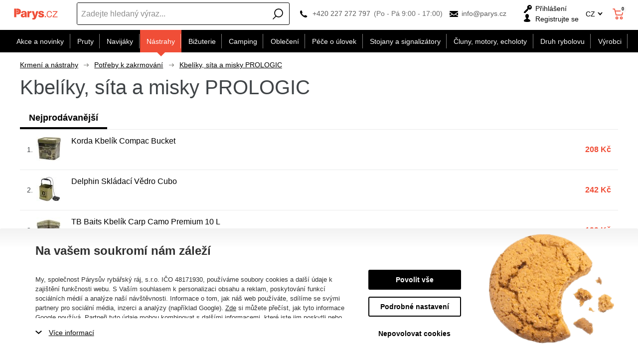

--- FILE ---
content_type: text/html; charset=utf-8
request_url: https://www.parys.cz/kbeliky-sita-a-misky-prologic/
body_size: 74789
content:
<!DOCTYPE html>
<html lang="cs" >
<head>
<title>Kbelíky, síta a misky PROLOGIC</title><meta charset="utf-8" /><meta name="viewport" content="width=device-width, initial-scale=1.0, minimum-scale=1.0" /><meta name="author" content="Párysův rybářský ráj, s.r.o." data-web-author="BSSHOP s.r.o." data-version-core="20260000.02" data-version-web="20160112" data-server="wn1mdwk0003TB" data-build="13.1.2026 11:48" data-state="SearchProductState" data-lcid="1029" data-index="0" /><meta name="description" content="Kbelíky, síta a misky" /><meta name="keywords" content="Kbelíky, síta a misky" /><meta name="robots" content="all,index,follow" /><meta name="googlebot" content="snippet,archive" /><link rel="shortcut icon" href="https://cdn.parys.cz/data/user-content/media/favicon.ico?637534766600000000" /><link rel="alternate" href="https://www.parys.cz/kbeliky-sita-a-misky-prologic/" hreflang="cs" /><link rel="alternate" href="https://www.parys.sk/vedierka-sita-a-misky-prologic/" hreflang="sk" /><link rel="alternate" href="https://www.parys.com/buckets-sieves-and-bowls-prologic/" hreflang="en" /><meta property="lb:id" content="category-1029-354" /><meta property="lb:lcid" content="1029" /><meta property="lb:eshop:index" content="0" /><meta property="lb:user:anonymous" content="1" /><meta property="lb:price:id" content="1" /><meta property="lb:price:currency" content="czk" /><link rel="canonical" href="https://www.parys.cz/kbeliky-sita-a-misky-prologic/" /><link rel="preload" media="(min-width: 550px)" href="https://cdn.parys.cz/Services/GoogleFonts.ashx/css?family=Open+Sans:300,400,600,700,800&subset=latin-ext" as="style" />        <link rel="stylesheet" type="text/css" href="https://cdn.parys.cz/Services/Resource.ashx?key=cont0_886925253_&hash=1421654748137&domain=www.parys.cz"  />
        <link rel="stylesheet" type="text/css" href="https://cdn.parys.cz/Services/Resource.ashx?key=cont0_-1319344280_2108384711&hash=73498213639&domain=www.parys.cz" media="(max-width: 419px)" />
        <link rel="stylesheet" type="text/css" href="https://cdn.parys.cz/Services/Resource.ashx?key=cont0_1417046602_1232765885&hash=73983338869&domain=www.parys.cz" media="(min-width: 420px) and (max-width: 549px)" />
        <link rel="stylesheet" type="text/css" href="https://cdn.parys.cz/Services/Resource.ashx?key=cont0_627016336_-1573720071&hash=73421908955&domain=www.parys.cz" media="(min-width: 550px) and (max-width: 819px)" />
        <link rel="stylesheet" type="text/css" href="https://cdn.parys.cz/Services/Resource.ashx?key=cont0_242608150_1274921771&hash=75863426181&domain=www.parys.cz" media="(min-width: 820px) and (max-width: 999px)" />
        <link rel="stylesheet" type="text/css" href="https://cdn.parys.cz/Services/Resource.ashx?key=cont0_-1533613876_-127617299&hash=77963601519&domain=www.parys.cz" media="(min-width: 1000px) and (max-width: 1149px)" />
        <link rel="stylesheet" type="text/css" href="https://cdn.parys.cz/Services/Resource.ashx?key=cont0_-1776171282_-116816184&hash=76923217067&domain=www.parys.cz" media="(min-width: 1150px) and (max-width: 1439px)" />
        <link rel="stylesheet" type="text/css" href="https://cdn.parys.cz/Services/Resource.ashx?key=cont0_-800076049_-2119435023&hash=77932694541&domain=www.parys.cz" media="(min-width: 1440px)" />
<style id="bs_toBeMigrated_style">
    .bs-toBeMigrated { display: none !important; }
</style>


    <script type="text/javascript">function cookiesAllowed() { return document.cookie && document.cookie.indexOf("cookies_confirmed=1") >= 0; } </script>
<script type="text/javascript">function allowCookies(allow) { document.cookie = 'cookies_confirmed='+(allow?1:0)+'; expires=Wed, 22 Jan 2076 21:54:37 GMT; path=/' }</script>


    <script type="text/javascript" src="https://cdn.parys.cz/Services/Resource.ashx?key=DYNAMIC_CONTAINERS_9da00b3a24c5423a82bbb0cbfc8fd815&hash=417454641377&domain=www.parys.cz" async></script>
    <script type="text/javascript">
        mvcUiLoadedListeners = [];
        function addMvcUiLoadedListener(listener) {
            if (typeof mvcCore !== 'undefined' && typeof mvcUi !== 'undefined' && mvcUi.fullyLoaded) listener();
            else mvcUiLoadedListeners.push(listener);
        }
        window.jqueryBeforeInitCallbacks = [];
        window.jqueryCallbacks = [];
        window.$ = function (callback) {
            window.jqueryCallbacks.push(callback);
        }
        window.$beforeInit = function (callback) {
            window.jqueryBeforeInitCallbacks.push(callback);
        }
    </script>

    <script type="text/javascript" src="https://cdn.parys.cz/Services/Resource.ashx?key=commonScripts_c0240.e0512.Modules.ParysModelConfiguration_scripts__v2&hash=1985596765023&domain=www.parys.cz" async></script>


<link rel="stylesheet" type="text/css" href="https://cdn.parys.cz/Services/Resource.ashx?key=usercss_all_-1965221226_21605&amp;hash=110773799715"/><meta name="google-site-verification" content="nZomaLedaJBK2N898K7j2Gukxj59ay4xg83yDqG9OIc" />
<meta name="google-site-verification" content="eTP-UMCUt1TP9b3Uj88WEhvcuEZ8A3hVLB89t6Kkk08" />
<meta name="google-site-verification" content="jI0o3KYADq3iObmMK6S3FymFoN7576f93xJy4dnOg-I" />
<meta name="facebook-domain-verification" content="03vzz5v684rh39ja880jr9u39j234u" />
<meta name="seznam-wmt" content="Q17YVHxOLZhhHhY2nBPs59Qgr7c0Wdgh" />
<!-- knihovna pro jednoduché hashování SHA-256 (GAds - rozšířené konverze) -->
<script src="https://cdnjs.cloudflare.com/ajax/libs/crypto-js/4.0.0/crypto-js.min.js"></script>

<!-- 123232 -->
<script src="https://scripts.luigisbox.com/LBX-584514.js"></script>
<!--SCM_BEGIN_IGNORE-->
<script type='text/javascript'>
window.dataLayer = window.dataLayer || [];
window.gtag = window.gtag || function() {dataLayer.push(arguments);}
window.gtag("consent", "default", {"ad_storage":"denied","analytics_storage":"denied","ad_user_data":"denied","ad_personalization":"denied","wait_for_update":500});
</script>
<!--google-tag-manager-data-layer v2-->
<script type='text/javascript'>
//<![CDATA[
window.dataLayer = window.dataLayer || [];
window.dataLayer.push({"currency":"CZK","locale":"CZ","page_type":"category","ecomm_pagetype":"category","category_name":"Nástrahy|Potřeby k zakrmování|Kbelíky, síta a misky","category":"Kbelíky, síta a misky","category_id":"354","categories":{"zbozi_cz":"Kultura a zábava | Volný čas | Rybářské potřeby | Doplňky pro rybáře | Ostatní rybářské příslušenství","heureka_cz":"Hobby | Rybaření | Rybářské tašky na krmivo","heureka_sk":"Hobby | Rybárčenie | Rybárske tašky na krmivo","google_merchant":"Sportovní potřeby > Outdoorové aktivity > Rybaření > Nádoby na rybářské návnady"},"ecomm_category":"Sportovní potřeby > Outdoorové aktivity > Rybaření > Nádoby na rybářské návnady","price_type":"prodejní"});
//]]>
</script>
<!--Google Tag Manager v2-->
<script>(function(w,d,s,l,i){w[l]=w[l]||[];w[l].push({'gtm.start': new Date().getTime(),event:'gtm.js'});var f=d.getElementsByTagName(s)[0], j=d.createElement(s),dl=l!='dataLayer'?'&l='+l:'';j.async=true;j.src= 'https://www.googletagmanager.com/gtm.js?id='+i+dl;f.parentNode.insertBefore(j,f); })(window,document,'script','dataLayer','GTM-568BTVK');</script>
<!--SCM_END_IGNORE-->
<!--Seznam Manager v1-->
<script type="text/javascript" src="https://c.seznam.cz/js/rc.js" async></script>
<script type="text/javascript">window.bsSeznamActions = [];</script>
<!--SCM_BEGIN_IGNORE-->
<script type="text/javascript">
var retargetingConf = {"rtgId":14777,"rtgUrl":window.location.href,"consent":0,"category":"Kultura a zábava | Volný čas | Rybářské potřeby | Doplňky pro rybáře | Ostatní rybářské příslušenství","pageType":"category"};
window.bsSeznamActions.push(()=> window.rc.retargetingHit(retargetingConf));
</script>
<!--SCM_END_IGNORE-->
<script type="text/javascript">
var t = setInterval(function () {
    if (window.rc) {
        let allOk = true;
        for (let i = 0; i < window.bsSeznamActions.length; i++) {
            if (window.rc._consent != null) continue;
            const action = window.bsSeznamActions[i];
            if (!action) continue;
            try { if (action()) { window.bsSeznamActions[i] = null; } else { allOk = false; } } catch { allOk = false; }
        }
        if (allOk) clearInterval(t);
    }
}, 200);
</script>
<!--SCM_BEGIN_IGNORE-->
<script>
  !function(f,b,e,v,n,t,s)
  {if(f.fbq)return;n=f.fbq=function(){n.callMethod?
  n.callMethod.apply(n,arguments):n.queue.push(arguments)};
  if(!f._fbq)f._fbq=n;n.push=n;n.loaded=!0;n.version='2.0';n.agent='website';
  n.queue=[];t=b.createElement(e);t.async=!0;
  t.src=v;s=b.getElementsByTagName(e)[0];
  s.parentNode.insertBefore(t,s)}(window, document,'script',
  'https://connect.facebook.net/en_US/fbevents.js');
  fbq('consent', 'revoke');
  fbq('init', '311006489259438', {"external_id":"85f6aa131c9c04b32259e9eba011f6c545b70f1534a0379f1da37eb5dcfcaaba"});
  fbq('track', 'PageView');
</script>
<!--SCM_END_IGNORE-->
<script>window['BSSHOP_INTERFACE_LINK_CLICKED'] = {"Action":"LinkClicked-S-S","Controller":"ClientInterface","SecurityHash":"PQV/PtvwqqcUEXYyVNJApqdoDSD5ugHVqxAcZ74U1U0=","Args":[{"ConstantValue":"href","Selectors":null,"Single":false,"AttributeName":null,"UseContext":false,"JavascriptExpression":null},{"ConstantValue":"tag","Selectors":null,"Single":false,"AttributeName":null,"UseContext":false,"JavascriptExpression":null}]}</script></head>
<body class="SearchProductState cz anonymous eid512" data-cat-id="354">
<div id="NoCookies" class="TemplateView NoCookies" >    <script type="text/javascript">
        function cookiesAreEnabled() {
            var cookieEnabled = (navigator.cookieEnabled) ? 1 : 0;

            if (typeof navigator.cookieEnabled == "undefined" && cookieEnabled == 0) {
                document.cookie = "testcookie";
                cookieEnabled = (document.cookie.indexOf("test­cookie") != -1) ? 1 : 0;
            }

            return cookieEnabled == 1;
        }

        if (!cookiesAreEnabled()) {
            var div = document.createElement("div");
            var node = document.createTextNode("Pro správnou funkčnost stránek musíte mít zapnuté cookies.");
            div.appendChild(node);
            div.className = "noCookies";
            var noCookies = document.getElementById('NoCookies');
            noCookies.appendChild(div);
        }
    </script>


</div><div id="NoJavascript" class="TemplateView NoJavascript" ><noscript>
    <div class="main">
        <div class="wrapper">
            <div class="content">
                Pro nákup v tomto internetovém obchodě povolte ve svém prohlížeči JavaScript.
            </div>
        </div>
    </div>
</noscript>
</div><!-- Google Tag Manager (noscript) -->
<noscript><iframe src="https://www.googletagmanager.com/ns.html?id=GTM-568BTVK" height="0" width="0" style="display:none;visibility:hidden"></iframe></noscript>
<!--End Google Tag Manager(noscript)-->
<!-- Google tag (gtag.js) -->
<script async src="https://www.googletagmanager.com/gtag/js?id=G-67GHZREWDK"></script>
<script>
  window.dataLayer = window.dataLayer || [];
  function gtag(){dataLayer.push(arguments);}
  function gtagRaw(ev,name,args){ var o={}; o[ev]=name; dataLayer.push(Object.assign(o, args));}
  gtag('js', new Date());

  gtag('config', 'G-67GHZREWDK');
</script>
<!--SCM_BEGIN_IGNORE-->
<noscript>
  <img height="1" width="1" style="display:none"
       src="https://www.facebook.com/tr?id=311006489259438&ev=PageView&noscript=1"/>
</noscript>
<!--SCM_END_IGNORE-->
<div id="Master" class="MasterView leftHamburgerMenu v1a v1 bs-view dcon dc10 Master" data-look="A" ><div id="ParysHeaderInfoPanel" class="TemplateView`2 v1a v1 bs-empty ParysHeaderInfoPanel" >
</div><bs-empty></bs-empty><dc-con class="wrap"><dc-gi class="headerUnfixPivot"></dc-gi><dc-con class="dcHeader applyInverseBg"><header id="Header" class="HeaderView v1a v1 bs-view dcon dc14 isFixedHeaderAware small Header" ><div id="Logo" class="LogoView v1a v1 bs-view dcon dc30 Logo" ><a href="//www.parys.cz/" title="Úvod" class="link"></a></div><div id="SimpleSearch" class="SimpleSearchView v1a v1 bs-view dcon dc132 SimpleSearch" ><a id="e325071480" class="button toggle a1" onclick="setTimeout(function() {$(&#39;#e325071477&#39;).focus()}, 10)"><span></span></a><dc-con class="dcQuery popup fixedHeaderOverlay"><a id="e325071479" class="button search"><span></span></a><input type="text" id="e325071477" value="" placeholder="Zadejte hledan&#253; v&#253;raz..." class="query" autocomplete="off" /><a id="e325071481" class="button toggle a2"><span></span></a><div id="e325071478" class="pivot"></div></dc-con></div><div id="Contacts" class="ContactsView v1a v1 bs-view dcon dc404 isFixedHeaderAware onlyIcon Contacts" ><div class="customContacts"><span class="contactsIcon contactsToggleBtn"></span><div class="customContactsPopup"><span class="close contactsToggleBtn"></span><span class="title">Z&#225;kaznick&#233; oddělen&#237; e-shopu</span><a href="tel:+420227272797" class="phone">+420 227 272 797</a><span class="phoneDescription">(Po - P&#225; 9:00 - 17:00)</span><a href="mailto:info@parys.cz" class="email">info@parys.cz</a></div></div><a href="tel:+420227272797" class="phone">+420 227 272 797</a><span class="phoneDescription">(Po - P&#225; 9:00 - 17:00)</span><a href="mailto:info@parys.cz" class="email">info@parys.cz</a>
</div><div id="AnonymousFavorites" class="UserPanelView v4a v4 bs-view dcon dc35 AnonymousFavorites" ><bs-empty></bs-empty></div><div id="LoginUser" class="LoginUserView v1a v1 bs-view dcon dc25 LoginUser" ><form id="LoginPopupHost" class="LoginView v2a v2 bs-view dcon dc29 isFixedHeaderAware icon LoginPopupHost" ><a id="e325071487" class="login button"><span>Přihl&#225;šen&#237;</span></a><a href="/registrace/nova-registrace/" class="register"><span>Registrujte se</span></a></form></div><div id="LocalizationPanel" class="LocalizationPanelView v1a v1 bs-view dcon dc23 LocalizationPanel" ><div class="combo locale locale_cz"><div class="inner"><span class="item actual locale_cz"><span>CZ</span></span><div id="e325071493" class="items"><a href="https://www.parys.sk" data-lcidOrUrl="1051" class="item locale_sk"><span>SK</span></a></div></div></div><a id="e325071494" class="button toggle a1"><span></span></a></div><div id="CurrencyPanel" class="LocalizationPanelView v2a v2 bs-view dcon dc24 CurrencyPanel" ><bs-empty></bs-empty><a id="e325071496" class="button toggle a1"><span></span></a></div><dc-con><bs-empty></bs-empty><div id="SimpleBasket" class="SimpleBasketView v1a v1 bs-view empty dcon dc36 isFixedHeaderAware small SimpleBasket" ><div class="totalItemsParts"><span class="value">0</span></div><div class="priceParts"><span class="price bs-priceLayout notranslate vat primary user"><span class="value">0 Kč</span></span></div><a href="/kosik/" class="goToBasketOverlay" rel="nofollow"></a></div></dc-con></header><nav id="MenuCategories" class="MenuCategoriesRwdView v1a v1 bs-view dcon dc16 isFixedHeaderAware small onlyIcon MenuCategories" data-look="B" >    
<dc-con class="pivot fixedHeaderAwarePopup"><dc-con class="popup"><ul class="root"><li class="level_0" data-cat-id="534"><a href="/akcni-kategorie/" class="image"><img data-lazy data-src="https://cdn.parys.cz/data/user-content/Ikony kategori&#237;/vyprodej2.png" src="[data-uri]" data-type="Image" alt="Akce a novinky" /></a><a href="/akcni-kategorie/" class="name"><span>Akce a novinky</span><i class='bs-crv'></i></a><ul class="child"><li class="leaf level_1" data-cat-id="535"><a href="/novinky-v-eshopu/" class="image"><img data-lazy data-src="https://cdn.parys.cz/data/user-content/Ikony kategori&#237;/NOVINKY.png" src="[data-uri]" data-type="Image" alt="Novinky v e-shopu" /></a><a href="/novinky-v-eshopu/" class="name"><span>Novinky v e-shopu</span></a></li><li class="leaf level_1" data-cat-id="24572"><a href="/pripravujeme-c24572/" class="image"><img data-lazy data-src="https://cdn.parys.cz/data/user-content/ikony kategori&#237;/pripravujeme-en.jpg" src="[data-uri]" data-type="Image" alt="Připravujeme" /></a><a href="/pripravujeme-c24572/" class="name"><span>Připravujeme</span></a></li><li class="level_1" data-cat-id="536"><a href="/totalni-vyprodej/" class="image"><img data-lazy data-src="https://cdn.parys.cz/data/user-content/Ikony kategori&#237;/vyprodej2.png" src="[data-uri]" data-type="Image" alt="Tot&#225;ln&#237; v&#253;prodej" /></a><a href="/totalni-vyprodej/" class="name"><span>Tot&#225;ln&#237; v&#253;prodej</span><i class='bs-crv'></i></a><ul class="child"><li class="leaf level_2" data-cat-id="19823"><a href="/vyprodej-rybarskych-prutu/" class="name"><span>Pruty</span></a></li><li class="leaf level_2" data-cat-id="19824"><a href="/vyprodej-rybarskych-navijaku/" class="name"><span>Navij&#225;ky</span></a></li><li class="leaf level_2" data-cat-id="19825"><a href="/vyprodej-navnad-a-nastrah/" class="name"><span>N&#225;strahy</span></a></li><li class="leaf level_2" data-cat-id="19826"><a href="/vyprodej-rybarskeho-obleceni/" class="name"><span>Oblečen&#237;</span></a></li><li class="leaf level_2" data-cat-id="19830"><a href="/pece-o-ulovek-vyprodej/" class="name"><span>P&#233;če o &#250;lovek</span></a></li><li class="leaf hidden level_2" data-cat-id="19831"><a href="/vyprodej-clunu-motoru-sonaru/" class="name"><span>Čluny, motory, echoloty</span></a></li><li class="leaf hidden level_2" data-cat-id="19832"><a href="/vyprodej-rybarskeho-campingu/" class="name"><span>Camping</span></a></li><li class="leaf hidden level_2" data-cat-id="19833"><a href="/vyprodej-stojanu-a-signalizatoru/" class="name"><span>Stojany a signaliz&#225;tory</span></a></li><li class="leaf hidden level_2" data-cat-id="19834"><a href="/vyprodej-rybarske-bizuterie/" class="name"><span>Bižuterie</span></a></li><li class="showMore"><a href="/totalni-vyprodej/">Zobrazit v&#237;ce</a></li></ul></li><li class="leaf level_1" data-cat-id="537"><a href="/akce-1-1/" class="image"><img data-lazy data-src="https://cdn.parys.cz/data/user-content/ikony kategori&#237;/1-1.png" src="[data-uri]" data-type="Image" alt="1+1" /></a><a href="/akce-1-1/" class="name"><span>1+1</span></a></li><li class="leaf level_1" data-cat-id="539"><a href="/akcni-sety-c539/" class="image"><img data-lazy data-src="https://cdn.parys.cz/data/user-content/Ikony kategori&#237;/akcni-sety.png" src="[data-uri]" data-type="Image" alt="Akčn&#237; sety" /></a><a href="/akcni-sety-c539/" class="name"><span>Akčn&#237; sety</span></a></li><li class="leaf level_1" data-cat-id="538"><a href="/zbozi-/" class="image"><img data-lazy data-src="https://cdn.parys.cz/data/user-content/Ikony kategori&#237;/zbozi-s-darkem-zdarma.png" src="[data-uri]" data-type="Image" alt="Zbož&#237; s d&#225;rkem zdarma" /></a><a href="/zbozi-/" class="name"><span>Zbož&#237; s d&#225;rkem zdarma</span></a></li><li class="level_1" data-cat-id="540"><a href="/tipy-na-darky-pro-rybare/" class="image"><img data-lazy data-src="https://cdn.parys.cz/data/user-content/Ikony kategori&#237;/darky-pro-rybare.png" src="[data-uri]" data-type="Image" alt="D&#225;rky" /></a><a href="/tipy-na-darky-pro-rybare/" class="name"><span>D&#225;rky</span><i class='bs-crv'></i></a><ul class="child"><li class="leaf level_2" data-cat-id="27058"><a href="/rybarske-darky-adventni-kalendare/" class="name"><span>Adventn&#237; Kalend&#225;ře</span></a></li><li class="leaf level_2" data-cat-id="21652"><a href="/rybarske-darky-obleceni/" class="name"><span>Oblečen&#237;</span></a></li><li class="leaf level_2" data-cat-id="21648"><a href="/rybarske-darky-vybaveni/" class="name"><span>Vybaven&#237;</span></a></li><li class="leaf level_2" data-cat-id="21649"><a href="/rybarske-darky-camping/" class="name"><span>Camping</span></a></li><li class="leaf level_2" data-cat-id="21651"><a href="/rybarske-darky-elektronika/" class="name"><span>Elektronika</span></a></li><li class="leaf hidden level_2" data-cat-id="21653"><a href="/rybarske-darky-opasky/" class="name"><span>Opasky</span></a></li><li class="leaf hidden level_2" data-cat-id="21656"><a href="/rybarske-darky-penezenky/" class="name"><span>Peněženky</span></a></li><li class="leaf hidden level_2" data-cat-id="21650"><a href="/rybarske-darky-nadobi/" class="name"><span>N&#225;dob&#237;</span></a></li><li class="leaf hidden level_2" data-cat-id="21655"><a href="/rybarske-darky-zabava-a-hry/" class="name"><span>Z&#225;bava a hry</span></a></li><li class="leaf hidden level_2" data-cat-id="21654"><a href="/rybarske-darky-plysove-ryby-a-polstare/" class="name"><span>Plyšov&#233; ryby a polšt&#225;ře</span></a></li><li class="leaf hidden level_2" data-cat-id="21658"><a href="/rybarske-darky-rucniky-a-deky/" class="name"><span>Ručn&#237;ky a deky</span></a></li><li class="leaf hidden level_2" data-cat-id="21657"><a href="/rybarske-darky-pouzdra-na-doklady/" class="name"><span>Pouzdra na doklady</span></a></li><li class="leaf hidden level_2" data-cat-id="21666"><a href="/rybarske-darky-zapalovace/" class="name"><span>Zapalovače</span></a></li><li class="leaf hidden level_2" data-cat-id="25093"><a href="/rybarske-darky-noze/" class="name"><span>Nože</span></a></li><li class="leaf hidden level_2" data-cat-id="21659"><a href="/rybarske-darky-kalendare/" class="name"><span>Kalend&#225;ře</span></a></li><li class="leaf hidden level_2" data-cat-id="21660"><a href="/rybarske-darky-ostatni-darky/" class="name"><span>Ostatn&#237; d&#225;rky</span></a></li><li class="leaf hidden level_2" data-cat-id="23205"><a href="/darky-darkove-poukazy/" class="name"><span>D&#225;rkov&#233; poukazy</span></a></li><li class="leaf hidden level_2" data-cat-id="19912"><a href="/rybarske-darky-pro-deti/" class="name"><span>Ryb&#225;řsk&#233; d&#225;rky pro děti</span></a></li><li class="leaf hidden level_2" data-cat-id="19911"><a href="/rybarske-darky-pro-zeny/" class="name"><span>Ryb&#225;řsk&#233; d&#225;rky pro ženy</span></a></li><li class="leaf hidden level_2" data-cat-id="553"><a href="/jak-vybrat-darek-pro-rybare-c553/" class="name"><span>Jak vybrat d&#225;rek pro ryb&#225;ře?</span></a></li><li class="showMore"><a href="/tipy-na-darky-pro-rybare/">Zobrazit v&#237;ce</a></li></ul></li><li class="leaf level_1" data-cat-id="142"><a href="/darkove-poukazy/" class="image"><img data-lazy data-src="https://cdn.parys.cz/data/user-content/Ikony kategori&#237;/DARKOVE-POUKAZY.png" src="[data-uri]" data-type="Image" alt="D&#225;rkov&#233; poukazy" /></a><a href="/darkove-poukazy/" class="name"><span>D&#225;rkov&#233; poukazy</span></a></li></ul></li><li class="level_0" data-cat-id="237"><a href="/rybarske-pruty/" class="image"><img data-lazy data-src="https://cdn.parys.cz/data/user-content/Ikony kategori&#237;/kaprove-pruty.png" src="[data-uri]" data-type="Image" alt="Pruty" /></a><a href="/rybarske-pruty/" class="name"><span>Pruty</span><i class='bs-crv'></i></a><ul class="child"><li class="level_1" data-cat-id="238"><a href="/kaprove-pruty/" class="image"><img data-lazy data-src="https://cdn.parys.cz/data/user-content/Ikony kategori&#237;/kaprove-pruty.png" src="[data-uri]" data-type="Image" alt="Kaprov&#233;" /></a><a href="/kaprove-pruty/" class="name"><span>Kaprov&#233;</span><i class='bs-crv'></i></a><ul class="child"><li class="leaf level_2" data-cat-id="22763"><a href="/dle-delky-c22763/" class="name"><span>Dle d&#233;lky</span></a></li><li class="leaf level_2" data-cat-id="22762"><a href="/dle-poctu-dilu-c22762/" class="name"><span>Dle počtu d&#237;lů</span></a></li><li class="leaf level_2" data-cat-id="22764"><a href="/dle-zateze-c22764/" class="name"><span>Dle z&#225;těže</span></a></li></ul></li><li class="leaf level_1" data-cat-id="242"><a href="/teleskopicke-pruty/" class="image"><img data-lazy data-src="https://cdn.parys.cz/data/user-content/Ikony kategori&#237;/teleskopicke.png" src="[data-uri]" data-type="Image" alt="Teleskopick&#233;" /></a><a href="/teleskopicke-pruty/" class="name"><span>Teleskopick&#233;</span></a></li><li class="level_1" data-cat-id="239"><a href="/privlacove-pruty/" class="image"><img data-lazy data-src="https://cdn.parys.cz/data/user-content/Ikony kategori&#237;/privalcove-pruty.png" src="[data-uri]" data-type="Image" alt="Př&#237;vlačov&#233;" /></a><a href="/privlacove-pruty/" class="name"><span>Př&#237;vlačov&#233;</span><i class='bs-crv'></i></a><ul class="child"><li class="leaf level_2" data-cat-id="21992"><a href="/klasicke-privlacove-pruty/" class="name"><span>Klasick&#233;</span></a></li><li class="leaf level_2" data-cat-id="21993"><a href="/baitcastove-privlacove-pruty/" class="name"><span>Baitcastov&#233;</span></a></li></ul></li><li class="level_1" data-cat-id="240"><a href="/feederove-pruty/" class="image"><img data-lazy data-src="https://cdn.parys.cz/data/user-content/Ikony kategori&#237;/feederove-pruty.png" src="[data-uri]" data-type="Image" alt="Feederov&#233;" /></a><a href="/feederove-pruty/" class="name"><span>Feederov&#233;</span><i class='bs-crv'></i></a><ul class="child"><li class="leaf level_2" data-cat-id="26337"><a href="/feederove-pruty-light/" class="name"><span>Light (0-50g)</span></a></li><li class="leaf level_2" data-cat-id="26338"><a href="/feederove-pruty-medium/" class="name"><span>Medium (51-100 g)</span></a></li><li class="leaf level_2" data-cat-id="26339"><a href="/feederove-pruty-heavy/" class="name"><span>Heavy (101-150 g)</span></a></li><li class="leaf level_2" data-cat-id="26340"><a href="/feederove-pruty-extra-heavy/" class="name"><span>Extra heavy (+151 g)</span></a></li></ul></li><li class="leaf level_1" data-cat-id="241"><a href="/sumcove-a-morske-pruty/" class="image"><img data-lazy data-src="https://cdn.parys.cz/data/user-content/Ikony kategori&#237;/sumcove-a-morske.png" src="[data-uri]" data-type="Image" alt="Sumcov&#233; a mořsk&#233;" /></a><a href="/sumcove-a-morske-pruty/" class="name"><span>Sumcov&#233; a mořsk&#233;</span></a></li><li class="leaf level_1" data-cat-id="245"><a href="/spodove-a-markerove-pruty/" class="image"><img data-lazy data-src="https://cdn.parys.cz/data/user-content/Ikony kategori&#237;/spodove-pruty.png" src="[data-uri]" data-type="Image" alt="Spodov&#233; a markerov&#233;" /></a><a href="/spodove-a-markerove-pruty/" class="name"><span>Spodov&#233; a markerov&#233;</span></a></li><li class="leaf level_1" data-cat-id="243"><a href="/matchove-a-bolognesove-pruty/" class="image"><img data-lazy data-src="https://cdn.parys.cz/data/user-content/Ikony kategori&#237;/bolognesove-a-matchove.png" src="[data-uri]" data-type="Image" alt="Matchov&#233; a bolognesov&#233;" /></a><a href="/matchove-a-bolognesove-pruty/" class="name"><span>Matchov&#233; a bolognesov&#233;</span></a></li><li class="leaf level_1" data-cat-id="246"><a href="/bice-a-delicky/" class="image"><img data-lazy data-src="https://cdn.parys.cz/data/user-content/Ikony kategori&#237;/bice-a-delicky.png" src="[data-uri]" data-type="Image" alt="Biče a děličky" /></a><a href="/bice-a-delicky/" class="name"><span>Biče a děličky</span></a></li><li class="leaf level_1" data-cat-id="247"><a href="/cestovni-rybarske-pruty/" class="image"><img data-lazy data-src="https://cdn.parys.cz/data/user-content/Ikony kategori&#237;/cestovni-pruty.png" src="[data-uri]" data-type="Image" alt="Cestovn&#237; pruty" /></a><a href="/cestovni-rybarske-pruty/" class="name"><span>Cestovn&#237; pruty</span></a></li><li class="leaf level_1" data-cat-id="569"><a href="/detske-rybarske-pruty-c569/" class="image"><img data-lazy data-src="https://cdn.parys.cz/data/user-content/Ikony kategori&#237;/detske-pruty.png" src="[data-uri]" data-type="Image" alt="Dětsk&#233; pruty" /></a><a href="/detske-rybarske-pruty-c569/" class="name"><span>Dětsk&#233; pruty</span></a></li><li class="leaf level_1" data-cat-id="560"><a href="/pruty-na-dirky-c560/" class="image"><img data-lazy data-src="https://cdn.parys.cz/data/user-content/Ikony kategori&#237;/pruty-na-dirky.png" src="[data-uri]" data-type="Image" alt="Pruty na d&#237;rky" /></a><a href="/pruty-na-dirky-c560/" class="name"><span>Pruty na d&#237;rky</span></a></li><li class="leaf level_1" data-cat-id="21524"><a href="/muskarske-pruty/" class="image"><img data-lazy data-src="https://cdn.parys.cz/data/user-content/ikony kategori&#237;/muskarske-pruty.png" src="[data-uri]" data-type="Image" alt="Muškařsk&#233;" /></a><a href="/muskarske-pruty/" class="name"><span>Muškařsk&#233;</span></a></li><li class="leaf level_1" data-cat-id="22706"><a href="/pruty-na-vyvesenou/" class="image"><img data-lazy data-src="https://cdn.parys.cz/data/user-content/ikony kategori&#237;/pruty_na_vyvesenou.jpg" src="[data-uri]" data-type="Image" alt="Pruty na vyvěšenou" /></a><a href="/pruty-na-vyvesenou/" class="name"><span>Pruty na vyvěšenou</span></a></li><li class="leaf level_1" data-cat-id="244"><a href="/feederove-spicky/" class="image"><img data-lazy data-src="https://cdn.parys.cz/data/user-content/Ikony kategori&#237;/spicky-feederove.png" src="[data-uri]" data-type="Image" alt="Feederov&#233; špičky" /></a><a href="/feederove-spicky/" class="name"><span>Feederov&#233; špičky</span></a></li><li class="leaf level_1" data-cat-id="20799"><a href="/nahradni-ocka/" class="image"><img data-lazy data-src="https://cdn.parys.cz/data/user-content/ikony kategori&#237;/nahradni-ocka.png" src="[data-uri]" data-type="Image" alt="N&#225;hradn&#237; očka" /></a><a href="/nahradni-ocka/" class="name"><span>N&#225;hradn&#237; očka</span></a></li><li class="leaf level_1" data-cat-id="551"><a href="/pouzdra-na-pruty-c551/" class="image"><img data-lazy data-src="https://cdn.parys.cz/data/user-content/Ikony kategori&#237;/pouzdra-na-pruty.png" src="[data-uri]" data-type="Image" alt="Pouzdra na pruty" /></a><a href="/pouzdra-na-pruty-c551/" class="name"><span>Pouzdra na pruty</span></a></li></ul></li><li class="level_0" data-cat-id="248"><a href="/navijaky/" class="image"><img data-lazy data-src="https://cdn.parys.cz/data/user-content/Ikony kategori&#237;/predni-brzda-nova.png" src="[data-uri]" data-type="Image" alt="Navij&#225;ky" /></a><a href="/navijaky/" class="name"><span>Navij&#225;ky</span><i class='bs-crv'></i></a><ul class="child"><li class="leaf level_1" data-cat-id="249"><a href="/navijaky-s-predni-brzdou/" class="image"><img data-lazy data-src="https://cdn.parys.cz/data/user-content/Ikony kategori&#237;/predni-brzda-nova.png" src="[data-uri]" data-type="Image" alt="Předn&#237; brzda" /></a><a href="/navijaky-s-predni-brzdou/" class="name"><span>Předn&#237; brzda</span></a></li><li class="leaf level_1" data-cat-id="251"><a href="/navijaky-s-volnobeznou-brzdou/" class="image"><img data-lazy data-src="https://cdn.parys.cz/data/user-content/Ikony kategori&#237;/volnobezna-brzda-nova.png" src="[data-uri]" data-type="Image" alt="Volnoběžn&#225; brzda" /></a><a href="/navijaky-s-volnobeznou-brzdou/" class="name"><span>Volnoběžn&#225; brzda</span></a></li><li class="leaf level_1" data-cat-id="252"><a href="/navijaky-se-zadni-brzdou/" class="image"><img data-lazy data-src="https://cdn.parys.cz/data/user-content/Ikony kategori&#237;/zadni-brzda-nova.png" src="[data-uri]" data-type="Image" alt="Zadn&#237; brzda" /></a><a href="/navijaky-se-zadni-brzdou/" class="name"><span>Zadn&#237; brzda</span></a></li><li class="leaf level_1" data-cat-id="250"><a href="/multiplikatory/" class="image"><img data-lazy data-src="https://cdn.parys.cz/data/user-content/Ikony kategori&#237;/multiplikatory-nova.png" src="[data-uri]" data-type="Image" alt="Multiplik&#225;tory" /></a><a href="/multiplikatory/" class="name"><span>Multiplik&#225;tory</span></a></li><li class="leaf level_1" data-cat-id="559"><a href="/spodove-navijaky-c559/" class="image"><img data-lazy data-src="https://cdn.parys.cz/data/user-content/Ikony kategori&#237;/spodove-navijaky.png" src="[data-uri]" data-type="Image" alt="Spodov&#233; navij&#225;ky" /></a><a href="/spodove-navijaky-c559/" class="name"><span>Spodov&#233; navij&#225;ky</span></a></li><li class="leaf level_1" data-cat-id="253"><a href="/nahradni-civky/" class="image"><img data-lazy data-src="https://cdn.parys.cz/data/user-content/Ikony kategori&#237;/nahradni-civky-nova.png" src="[data-uri]" data-type="Image" alt="N&#225;hradn&#237; c&#237;vky" /></a><a href="/nahradni-civky/" class="name"><span>N&#225;hradn&#237; c&#237;vky</span></a></li><li class="leaf level_1" data-cat-id="20166"><a href="/muskarske-navijaky/" class="image"><img data-lazy data-src="https://cdn.parys.cz/data/user-content/Ikony kategori&#237;/ostatni-navijaky-kategorie.png" src="[data-uri]" data-type="Image" alt="Muškařsk&#233; navij&#225;ky" /></a><a href="/muskarske-navijaky/" class="name"><span>Muškařsk&#233; navij&#225;ky</span></a></li><li class="leaf level_1" data-cat-id="20800"><a href="/prislusenstvi-k-navijakum/" class="image"><img data-lazy data-src="https://cdn.parys.cz/data/user-content/ikony kategori&#237;/navijaky-prislusenstvi.png" src="[data-uri]" data-type="Image" alt="Př&#237;slušenstv&#237; k navij&#225;kům" /></a><a href="/prislusenstvi-k-navijakum/" class="name"><span>Př&#237;slušenstv&#237; k navij&#225;kům</span></a></li><li class="leaf level_1" data-cat-id="549"><a href="/vlasce-a-snury-c549/" class="image"><img data-lazy data-src="https://cdn.parys.cz/data/user-content/vlasce-.png" src="[data-uri]" data-type="Image" alt="Vlasce a šňůry" /></a><a href="/vlasce-a-snury-c549/" class="name"><span>Vlasce a šňůry</span></a></li><li class="leaf level_1" data-cat-id="550"><a href="/pouzdra-na-navijaky-a-civky-c550/" class="image"><img data-lazy data-src="https://cdn.parys.cz/data/user-content/Ikony kategori&#237;/pouzdra-na-navijaky.png" src="[data-uri]" data-type="Image" alt="Pouzdra na navij&#225;ky a c&#237;vky" /></a><a href="/pouzdra-na-navijaky-a-civky-c550/" class="name"><span>Pouzdra na navij&#225;ky a c&#237;vky</span></a></li><li class="leaf level_1" data-cat-id="557"><a href="/jak-vybrat-navijak-c557/" class="image"><img data-lazy data-src="https://cdn.parys.cz/data/user-content/Ikony kategori&#237;/nakupni-radce.png" src="[data-uri]" data-type="Image" alt="Jak vybrat navij&#225;k?" /></a><a href="/jak-vybrat-navijak-c557/" class="name"><span>Jak vybrat navij&#225;k?</span></a></li></ul></li><li class="selected expanded level_0" data-cat-id="105"><a href="/krmeni-a-nastrahy/" class="image"><img data-lazy data-src="https://cdn.parys.cz/data/user-content/Ikony kategori&#237;/krmeni-nastrahy.png" src="[data-uri]" data-type="Image" alt="N&#225;strahy" /></a><a href="/krmeni-a-nastrahy/" class="name"><span>N&#225;strahy</span><i class='bs-crv'></i></a><ul class="child"><li class="level_1" data-cat-id="183"><a href="/vlaceci-nastrahy/" class="image"><img data-lazy data-src="https://cdn.parys.cz/data/user-content/Ikony kategori&#237;/privlacove-nastrahy-nova.png" src="[data-uri]" data-type="Image" alt="Vl&#225;čec&#237; n&#225;strahy" /></a><a href="/vlaceci-nastrahy/" class="name"><span>Vl&#225;čec&#237; n&#225;strahy</span><i class='bs-crv'></i></a><ul class="child"><li class="leaf level_2" data-cat-id="184"><a href="/gumove-nastrahy-1/" class="name"><span>Gumov&#233; n&#225;strahy</span></a></li><li class="leaf level_2" data-cat-id="194"><a href="/wobblery/" class="name"><span>Wobblery</span></a></li><li class="leaf level_2" data-cat-id="190"><a href="/trpytky/" class="name"><span>Třpytky</span></a></li><li class="leaf level_2" data-cat-id="20471"><a href="/kombinovane-nastrahy/" class="name"><span>Kombinovan&#233; n&#225;strahy</span></a></li><li class="leaf level_2" data-cat-id="567"><a href="/imitace-zivocichu-c567/" class="name"><span>Imitace živočichů</span></a></li><li class="leaf hidden level_2" data-cat-id="20353"><a href="/chobotnicky/" class="name"><span>Chobotničky</span></a></li><li class="leaf hidden level_2" data-cat-id="93"><a href="/pilkery/" class="name"><span>Pilkery</span></a></li><li class="leaf hidden level_2" data-cat-id="24586"><a href="/sety-vlacecich-nastrah/" class="name"><span>Sety n&#225;strah</span></a></li><li class="leaf hidden level_2" data-cat-id="25530"><a href="/musky/" class="name"><span>Mušky</span></a></li><li class="leaf hidden level_2" data-cat-id="193"><a href="/jiggove-hlavy/" class="name"><span>Jiggov&#233; hlavy</span></a></li><li class="leaf hidden level_2" data-cat-id="195"><a href="/lanka/" class="name"><span>Lanka</span></a></li><li class="leaf hidden level_2" data-cat-id="548"><a href="/privlacove-systemy-c548/" class="name"><span>Př&#237;vlačov&#233; syst&#233;my</span></a></li><li class="leaf hidden level_2" data-cat-id="20352"><a href="/prislusenstvi-k-nastraham/" class="name"><span>Př&#237;slušenstv&#237; k n&#225;strah&#225;m</span></a></li><li class="leaf hidden level_2" data-cat-id="196"><a href="/krouzky-na-nastrahy/" class="name"><span>Kroužky na n&#225;strahy</span></a></li><li class="showMore"><a href="/vlaceci-nastrahy/">Zobrazit v&#237;ce</a></li></ul></li><li class="level_1" data-cat-id="345"><a href="/boilies/" class="image"><img data-lazy data-src="https://cdn.parys.cz/data/user-content/Ikony kategori&#237;/boilie.png" src="[data-uri]" data-type="Image" alt="Boilies" /></a><a href="/boilies/" class="name"><span>Boilies</span><i class='bs-crv'></i></a><ul class="child"><li class="leaf level_2" data-cat-id="20062"><a href="/krmne-boilies/" class="name"><span>Krmn&#233; boilies</span></a></li><li class="leaf level_2" data-cat-id="346"><a href="/trvanlive-boilies/" class="name"><span>Trvanliv&#233; boilies</span></a></li><li class="leaf level_2" data-cat-id="348"><a href="/plovouci-boilies/" class="name"><span>Plovouc&#237; boilies</span></a></li><li class="leaf level_2" data-cat-id="350"><a href="/boilies-v-dipu/" class="name"><span>Boilies v dipu</span></a></li><li class="leaf level_2" data-cat-id="349"><a href="/tvrzene-boilies/" class="name"><span>Tvrzen&#233; boilies</span></a></li><li class="leaf hidden level_2" data-cat-id="347"><a href="/vyvazene-boilies/" class="name"><span>Vyv&#225;žen&#233; boilies</span></a></li><li class="leaf hidden level_2" data-cat-id="577"><a href="/boilies-do-studene-vody-c577/" class="name"><span>Boilies do studen&#233; vody</span></a></li><li class="leaf hidden level_2" data-cat-id="20285"><a href="/rohlikove-boilies-c20285/" class="name"><span>Rohl&#237;kov&#233; boilies</span></a></li><li class="showMore"><a href="/boilies/">Zobrazit v&#237;ce</a></li></ul></li><li class="level_1" data-cat-id="109"><a href="/pelety/" class="image"><img data-lazy data-src="https://cdn.parys.cz/data/user-content/Ikony kategori&#237;/pelety.png" src="[data-uri]" data-type="Image" alt="Pelety" /></a><a href="/pelety/" class="name"><span>Pelety</span><i class='bs-crv'></i></a><ul class="child"><li class="leaf level_2" data-cat-id="20958"><a href="/halibut-pelety/" class="name"><span>Halibut pelety</span></a></li><li class="leaf level_2" data-cat-id="20957"><a href="/pelety-v-dipu/" class="name"><span>Pelety v dipu</span></a></li><li class="leaf level_2" data-cat-id="20959"><a href="/pstruhove-pelety/" class="name"><span>Pstruhov&#233; pelety</span></a></li></ul></li><li class="level_1" data-cat-id="20283"><a href="/nastrahy-na-hacek/" class="image"><img data-lazy data-src="https://cdn.parys.cz/data/user-content/Ikony kategori&#237;/medovky-zoby.png" src="[data-uri]" data-type="Image" alt="N&#225;strahy na h&#225;ček" /></a><a href="/nastrahy-na-hacek/" class="name"><span>N&#225;strahy na h&#225;ček</span><i class='bs-crv'></i></a><ul class="child"><li class="leaf level_2" data-cat-id="120"><a href="/medovky-a-zoby/" class="name"><span>Puffi, Foukačky</span></a></li><li class="leaf level_2" data-cat-id="20284"><a href="/kukurice/" class="name"><span>Kukuřice</span></a></li><li class="leaf level_2" data-cat-id="351"><a href="/rohlikove-boilies/" class="name"><span>Rohl&#237;kov&#233; boilies</span></a></li><li class="leaf level_2" data-cat-id="20286"><a href="/mekcene-nastrahy/" class="name"><span>Měkčen&#233; n&#225;strahy</span></a></li><li class="leaf level_2" data-cat-id="23337"><a href="/susene-nastrahy/" class="name"><span>Sušen&#233; n&#225;strahy</span></a></li></ul></li><li class="level_1" data-cat-id="20700"><a href="/dipy-boostery-testa/" class="image"><img data-lazy data-src="https://cdn.parys.cz/data/user-content/Ikony kategori&#237;/dipy-boostery-testa.png" src="[data-uri]" data-type="Image" alt="Dipy, Boostery, Těsta" /></a><a href="/dipy-boostery-testa/" class="name"><span>Dipy, Boostery, Těsta</span><i class='bs-crv'></i></a><ul class="child"><li class="leaf level_2" data-cat-id="106"><a href="/boostery-posilovace-spreje/" class="name"><span>Boostery, posilovače, spreje</span></a></li><li class="leaf level_2" data-cat-id="113"><a href="/dipy-c113/" class="name"><span>Dipy</span></a></li><li class="leaf level_2" data-cat-id="118"><a href="/testa-a-gely-c118/" class="name"><span>Těsta a gely</span></a></li></ul></li><li class="level_1" data-cat-id="546"><a href="/prisady-a-komponenty-c546/" class="image"><img data-lazy data-src="https://cdn.parys.cz/data/user-content/Ikony kategori&#237;/suroviny-nova.png" src="[data-uri]" data-type="Image" alt="Př&#237;sady a komponenty" /></a><a href="/prisady-a-komponenty-c546/" class="name"><span>Př&#237;sady a komponenty</span><i class='bs-crv'></i></a><ul class="child"><li class="leaf level_2" data-cat-id="110"><a href="/esence/" class="name"><span>Esence</span></a></li><li class="leaf level_2" data-cat-id="117"><a href="/atraktory-a-extrakty/" class="name"><span>Atraktory a Extrakty</span></a></li><li class="leaf level_2" data-cat-id="121"><a href="/boilies-mixy/" class="name"><span>Boilies Mixy</span></a></li><li class="leaf level_2" data-cat-id="122"><a href="/prisady-a-lepidla/" class="name"><span>Př&#237;sady a lepidla</span></a></li><li class="leaf level_2" data-cat-id="114"><a href="/sypke-prisady/" class="name"><span>Sypk&#233; př&#237;sady</span></a></li><li class="leaf hidden level_2" data-cat-id="116"><a href="/tekute-prisady-oleje/" class="name"><span>Tekut&#233; př&#237;sady, oleje</span></a></li><li class="leaf hidden level_2" data-cat-id="123"><a href="/aminokomplety/" class="name"><span>Aminokomplety</span></a></li><li class="showMore"><a href="/prisady-a-komponenty-c546/">Zobrazit v&#237;ce</a></li></ul></li><li class="leaf level_1" data-cat-id="111"><a href="/partikly-partiklove-nastrahy/" class="image"><img data-lazy data-src="https://cdn.parys.cz/data/user-content/Ikony kategori&#237;/partikly-nova.png" src="[data-uri]" data-type="Image" alt="Partikly, partiklov&#233; n&#225;strahy" /></a><a href="/partikly-partiklove-nastrahy/" class="name"><span>Partikly, partiklov&#233; n&#225;strahy</span></a></li><li class="leaf level_1" data-cat-id="115"><a href="/krmitkova-smes/" class="image"><img data-lazy data-src="https://cdn.parys.cz/data/user-content/Ikony kategori&#237;/krmitkove-smesy.png" src="[data-uri]" data-type="Image" alt="Krm&#237;tkov&#225; směs" /></a><a href="/krmitkova-smes/" class="name"><span>Krm&#237;tkov&#225; směs</span></a></li><li class="leaf level_1" data-cat-id="24660"><a href="/nastrahy-na-method-feeder/" class="image"><img data-lazy data-src="https://cdn.parys.cz/data/user-content/ikony kategori&#237;/nastrahy_methodfeeder.jpg" src="[data-uri]" data-type="Image" alt="N&#225;strahy na method feeder" /></a><a href="/nastrahy-na-method-feeder/" class="name"><span>N&#225;strahy na method feeder</span></a></li><li class="leaf level_1" data-cat-id="112"><a href="/umele-nastrahy/" class="image"><img data-lazy data-src="https://cdn.parys.cz/data/user-content/Ikony kategori&#237;/umele-nastrahy.png" src="[data-uri]" data-type="Image" alt="Uměl&#233; n&#225;strahy" /></a><a href="/umele-nastrahy/" class="name"><span>Uměl&#233; n&#225;strahy</span></a></li><li class="leaf level_1" data-cat-id="24581"><a href="/sety-krmeni/" class="image"><img data-lazy data-src="https://cdn.parys.cz/data/user-content/ikony kategori&#237;/sety nastrah.jpg" src="[data-uri]" data-type="Image" alt="Sety krmen&#237;" /></a><a href="/sety-krmeni/" class="name"><span>Sety krmen&#237;</span></a></li><li class="selected expanded level_1" data-cat-id="352"><a href="/potreby-k-zakrmovani/" class="image"><img data-lazy data-src="https://cdn.parys.cz/data/user-content/Ikony kategori&#237;/potreby-k-zakrmovani.png" src="[data-uri]" data-type="Image" alt="Potřeby k zakrmov&#225;n&#237;" /></a><a href="/potreby-k-zakrmovani/" class="name"><span>Potřeby k zakrmov&#225;n&#237;</span><i class='bs-crv'></i></a><ul class="child"><li class="leaf level_2" data-cat-id="356"><a href="/kobry-a-rakety/" class="name"><span>Kobry a rakety</span></a></li><li class="leaf level_2" data-cat-id="355"><a href="/lopatky-a-praky/" class="name"><span>Lopatky a praky</span></a></li><li class="leaf selected expanded level_2" data-cat-id="354"><a href="/kbeliky-sita-a-misky/" class="name"><span>Kbel&#237;ky, s&#237;ta a misky</span></a></li><li class="leaf level_2" data-cat-id="20172"><a href="/stojany-na-zakrmovani-c20172/" class="name"><span>Stojany na zakrmov&#225;n&#237;</span></a></li><li class="leaf level_2" data-cat-id="20470"><a href="/distancni-vidlicky/" class="name"><span>Distančn&#237; vidličky</span></a></li><li class="leaf hidden level_2" data-cat-id="353"><a href="/bojky-a-markery/" class="name"><span>B&#243;jky a markery</span></a></li><li class="leaf hidden level_2" data-cat-id="558"><a href="/saky-a-tasky-na-boilie-c558/" class="name"><span>Saky a tašky na boilie</span></a></li><li class="leaf hidden level_2" data-cat-id="359"><a href="/nahazovaci-prsty/" class="name"><span>Nahazovac&#237; prsty a rukavice</span></a></li><li class="leaf hidden level_2" data-cat-id="358"><a href="/rollbaly-a-ostatni/" class="name"><span>Rollbaly a ostatn&#237;</span></a></li><li class="showMore"><a href="/potreby-k-zakrmovani/">Zobrazit v&#237;ce</a></li></ul></li><li class="leaf level_1" data-cat-id="91"><a href="/vabnicky-na-sumce/" class="image"><img data-lazy data-src="https://cdn.parys.cz/data/user-content/vabnicky.png" src="[data-uri]" data-type="Image" alt="V&#225;bničky na sumce" /></a><a href="/vabnicky-na-sumce/" class="name"><span>V&#225;bničky na sumce</span></a></li><li class="leaf level_1" data-cat-id="23041"><a href="/nastrazni-rybicky/" class="image"><img data-lazy data-src="https://cdn.parys.cz/data/user-content/ikony kategori&#237;/nastrazni rybky.png" src="[data-uri]" data-type="Image" alt="N&#225;stražn&#237; rybičky" /></a><a href="/nastrazni-rybicky/" class="name"><span>N&#225;stražn&#237; rybičky</span></a></li><li class="leaf level_1" data-cat-id="19819"><a href="/navnady-a-nastrahy-na-amury/" class="image"><img data-lazy data-src="https://cdn.parys.cz/data/user-content/Ikony kategori&#237;/amur-special.png" src="[data-uri]" data-type="Image" alt="Amur Special" /></a><a href="/navnady-a-nastrahy-na-amury/" class="name"><span>Amur Special</span></a></li><li class="leaf level_1" data-cat-id="25029"><a href="/navnady-a-nastrahy-do-studene-vody-c25029/" class="image"><img data-lazy data-src="https://cdn.parys.cz/data/user-content/Ikony kategori&#237;/vhodne-na-zimu.png" src="[data-uri]" data-type="Image" alt="N&#225;vnady a n&#225;strahy do studen&#233; vody" /></a><a href="/navnady-a-nastrahy-do-studene-vody-c25029/" class="name"><span>N&#225;vnady a n&#225;strahy do studen&#233; vody</span></a></li></ul></li><li class="level_0" data-cat-id="267"><a href="/bizuterie/" class="image"><img data-lazy data-src="https://cdn.parys.cz/data/user-content/Ikony kategori&#237;/hacky-s-ockem.png" src="[data-uri]" data-type="Image" alt="Bižuterie" /></a><a href="/bizuterie/" class="name"><span>Bižuterie</span><i class='bs-crv'></i></a><ul class="child"><li class="level_1" data-cat-id="395"><a href="/hacky/" class="image"><img data-lazy data-src="https://cdn.parys.cz/data/user-content/Ikony kategori&#237;/hacky.png" src="[data-uri]" data-type="Image" alt="H&#225;čky" /></a><a href="/hacky/" class="name"><span>H&#225;čky</span><i class='bs-crv'></i></a><ul class="child"><li class="leaf level_2" data-cat-id="396"><a href="/hacky-s-ockem/" class="name"><span>H&#225;čky s očkem</span></a></li><li class="leaf level_2" data-cat-id="397"><a href="/hacky-s-lopatkou/" class="name"><span>H&#225;čky s lopatkou</span></a></li><li class="leaf level_2" data-cat-id="398"><a href="/dvojhacky-a-trojhacky/" class="name"><span>Dvojh&#225;čky a trojh&#225;čky</span></a></li></ul></li><li class="level_1" data-cat-id="177"><a href="/vlasce-snury-a-pletenky/" class="image"><img data-lazy data-src="https://cdn.parys.cz/data/user-content/vlasce-.png" src="[data-uri]" data-type="Image" alt="Vlasce, šňůry a pletenky" /></a><a href="/vlasce-snury-a-pletenky/" class="name"><span>Vlasce, šňůry a pletenky</span><i class='bs-crv'></i></a><ul class="child"><li class="leaf level_2" data-cat-id="179"><a href="/vlasce/" class="name"><span>Vlasce </span></a></li><li class="leaf level_2" data-cat-id="178"><a href="/spletane-snury-/" class="name"><span>Spl&#233;tan&#233; šňůry </span></a></li><li class="leaf level_2" data-cat-id="180"><a href="/navazcove-snury/" class="name"><span>N&#225;vazcov&#233; šňůry</span></a></li><li class="leaf level_2" data-cat-id="181"><a href="/navazcove-vlasce-a-flurocarbony/" class="name"><span>N&#225;vazcov&#233; vlasce a flurocarbony</span></a></li><li class="leaf level_2" data-cat-id="182"><a href="/amortizery-feederove-gumy/" class="name"><span>Amortiz&#233;ry, feederov&#233; gumy</span></a></li><li class="leaf hidden level_2" data-cat-id="22400"><a href="/muskarske-snury/" class="name"><span>Muškařsk&#233; šňůry</span></a></li><li class="showMore"><a href="/vlasce-snury-a-pletenky/">Zobrazit v&#237;ce</a></li></ul></li><li class="level_1" data-cat-id="564"><a href="/rybarska-olova-zateze-c564/" class="image"><img data-lazy data-src="https://cdn.parys.cz/data/user-content/Ikony kategori&#237;/olova-nova.png" src="[data-uri]" data-type="Image" alt="Ryb&#225;řsk&#225; olova, z&#225;těže" /></a><a href="/rybarska-olova-zateze-c564/" class="name"><span>Ryb&#225;řsk&#225; olova, z&#225;těže</span><i class='bs-crv'></i></a><ul class="child"><li class="leaf level_2" data-cat-id="405"><a href="/koncova-olova/" class="name"><span>Koncov&#225; olova</span></a></li><li class="leaf level_2" data-cat-id="407"><a href="/prubezna-olova/" class="name"><span>Průběžn&#225; olova</span></a></li><li class="leaf level_2" data-cat-id="563"><a href="/broky-vyvazovaci-oluvka-c563/" class="name"><span>Broky, vyvažovac&#237; olůvka</span></a></li><li class="leaf level_2" data-cat-id="562"><a href="/back-leady-c562/" class="name"><span>Back leady</span></a></li><li class="leaf level_2" data-cat-id="20474"><a href="/plasticka-olova/" class="name"><span>Plastick&#225; olova</span></a></li><li class="leaf hidden level_2" data-cat-id="406"><a href="/ostatni-zateze/" class="name"><span>Ostatn&#237; z&#225;těže</span></a></li><li class="showMore"><a href="/rybarska-olova-zateze-c564/">Zobrazit v&#237;ce</a></li></ul></li><li class="level_1" data-cat-id="408"><a href="/krmitka/" class="image"><img data-lazy data-src="https://cdn.parys.cz/data/user-content/Ikony kategori&#237;/krmitka-nova.png" src="[data-uri]" data-type="Image" alt="Krm&#237;tka" /></a><a href="/krmitka/" class="name"><span>Krm&#237;tka</span><i class='bs-crv'></i></a><ul class="child"><li class="leaf level_2" data-cat-id="21113"><a href="/koncova-krmitka/" class="name"><span>Koncov&#225; krm&#237;tka</span></a></li><li class="leaf level_2" data-cat-id="21114"><a href="/prubezna-krmitka/" class="name"><span>Průběžn&#225; krm&#237;tka</span></a></li><li class="leaf level_2" data-cat-id="21115"><a href="/formicky-na-krmitka/" class="name"><span>Formičky</span></a></li></ul></li><li class="level_1" data-cat-id="63"><a href="/peany-kleste-noze-nuzky/" class="image"><img data-lazy data-src="https://cdn.parys.cz/data/user-content/peany.png" src="[data-uri]" data-type="Image" alt="Ryb&#225;řsk&#233; n&#225;stroje" /></a><a href="/peany-kleste-noze-nuzky/" class="name"><span>Ryb&#225;řsk&#233; n&#225;stroje</span><i class='bs-crv'></i></a><ul class="child"><li class="leaf level_2" data-cat-id="65"><a href="/peany-a-vyprostovace/" class="name"><span>Peany a vyprošťovače</span></a></li><li class="leaf level_2" data-cat-id="66"><a href="/kleste/" class="name"><span>Kleště</span></a></li><li class="leaf level_2" data-cat-id="67"><a href="/noze/" class="name"><span>Nože</span></a></li><li class="leaf level_2" data-cat-id="64"><a href="/nuzky-a-cvakatka/" class="name"><span>Nůžky a cvak&#225;tka</span></a></li><li class="leaf level_2" data-cat-id="20472"><a href="/utahovace-uzlu/" class="name"><span>Utahovače uzlů</span></a></li><li class="leaf hidden level_2" data-cat-id="20473"><a href="/vykrajovatka/" class="name"><span>Vykrajov&#225;tka</span></a></li><li class="leaf hidden level_2" data-cat-id="69"><a href="/brousky/" class="name"><span>Brousky</span></a></li><li class="leaf hidden level_2" data-cat-id="68"><a href="/gafy-a-vylovovaci-kleste/" class="name"><span>Gafy a vylovovac&#237; kleště</span></a></li><li class="leaf hidden level_2" data-cat-id="71"><a href="/dipovaci-kleste/" class="name"><span>Dipovac&#237; kleště</span></a></li><li class="leaf hidden level_2" data-cat-id="70"><a href="/navlekace/" class="name"><span>Navl&#233;kače</span></a></li><li class="showMore"><a href="/peany-kleste-noze-nuzky/">Zobrazit v&#237;ce</a></li></ul></li><li class="level_1" data-cat-id="399"><a href="/pva-program/" class="image"><img data-lazy data-src="https://cdn.parys.cz/data/user-content/Ikony kategori&#237;/pva-nove.png" src="[data-uri]" data-type="Image" alt="PVA program" /></a><a href="/pva-program/" class="name"><span>PVA program</span><i class='bs-crv'></i></a><ul class="child"><li class="leaf level_2" data-cat-id="402"><a href="/pva-puncochy/" class="name"><span>PVA punčochy</span></a></li><li class="leaf level_2" data-cat-id="401"><a href="/pva-sacky-1/" class="name"><span>PVA s&#225;čky</span></a></li><li class="leaf level_2" data-cat-id="400"><a href="/pva-nite-a-pasky/" class="name"><span>PVA nitě a p&#225;sky</span></a></li><li class="leaf level_2" data-cat-id="403"><a href="/ostatni-pva-doplnky/" class="name"><span>Ostatn&#237; PVA doplňky</span></a></li></ul></li><li class="level_1" data-cat-id="607"><a href="/obratliky-karabiny-krouzky/" class="image"><img data-lazy data-src="https://cdn.parys.cz/data/user-content/Ikony kategori&#237;/obratliky-nova.png" src="[data-uri]" data-type="Image" alt="Drobn&#225; bižuterie" /></a><a href="/obratliky-karabiny-krouzky/" class="name"><span>Drobn&#225; bižuterie</span><i class='bs-crv'></i></a><ul class="child"><li class="leaf level_2" data-cat-id="269"><a href="/obratliky/" class="name"><span>Obratl&#237;ky</span></a></li><li class="leaf level_2" data-cat-id="268"><a href="/karabinky/" class="name"><span>Karabinky</span></a></li><li class="leaf level_2" data-cat-id="274"><a href="/montaze-a-zavesky/" class="name"><span>Mont&#225;že a z&#225;věsky</span></a></li><li class="leaf level_2" data-cat-id="21261"><a href="/prevleky/" class="name"><span>Převleky</span></a></li><li class="leaf level_2" data-cat-id="21262"><a href="/rovnatka/" class="name"><span>Rovn&#225;tka</span></a></li><li class="leaf hidden level_2" data-cat-id="21260"><a href="/hadicky/" class="name"><span>Hadičky</span></a></li><li class="leaf hidden level_2" data-cat-id="273"><a href="/zarazky/" class="name"><span>Zar&#225;žky</span></a></li><li class="leaf hidden level_2" data-cat-id="275"><a href="/krouzky/" class="name"><span>Kroužky</span></a></li><li class="leaf hidden level_2" data-cat-id="276"><a href="/zavesy-a-drzaky-nastrah/" class="name"><span>Z&#225;věsy a drž&#225;ky n&#225;strah</span></a></li><li class="leaf hidden level_2" data-cat-id="279"><a href="/crimpy/" class="name"><span>Crimpy</span></a></li><li class="leaf hidden level_2" data-cat-id="19211"><a href="/chrastitka-c19211/" class="name"><span>Chrast&#237;tka</span></a></li><li class="leaf hidden level_2" data-cat-id="277"><a href="/doplnky-na-plavanou/" class="name"><span>Doplňky na plavanou</span></a></li><li class="showMore"><a href="/obratliky-karabiny-krouzky/">Zobrazit v&#237;ce</a></li></ul></li><li class="level_1" data-cat-id="270"><a href="/navazce/" class="image"><img data-lazy data-src="https://cdn.parys.cz/data/user-content/Ikony kategori&#237;/navazce.png" src="[data-uri]" data-type="Image" alt="N&#225;vazce" /></a><a href="/navazce/" class="name"><span>N&#225;vazce</span><i class='bs-crv'></i></a><ul class="child"><li class="leaf level_2" data-cat-id="94"><a href="/navazce-na-more/" class="name"><span>N&#225;vazce na moře</span></a></li></ul></li><li class="leaf level_1" data-cat-id="271"><a href="/jehly-a-vrtacky/" class="image"><img data-lazy data-src="https://cdn.parys.cz/data/user-content/Ikony kategori&#237;/jehly.png" src="[data-uri]" data-type="Image" alt="Jehly a vrt&#225;čky" /></a><a href="/jehly-a-vrtacky/" class="name"><span>Jehly a vrt&#225;čky</span></a></li><li class="leaf level_1" data-cat-id="22245"><a href="/chemicka-a-el-svetla-c22245/" class="image"><img data-lazy data-src="https://cdn.parys.cz/data/user-content/ikony kategori&#237;/chemicka-svetla.png" src="[data-uri]" data-type="Image" alt="Chemick&#225; a el. světla" /></a><a href="/chemicka-a-el-svetla-c22245/" class="name"><span>Chemick&#225; a el. světla</span></a></li></ul></li><li class="level_0" data-cat-id="304"><a href="/camping/" class="image"><img data-lazy data-src="https://cdn.parys.cz/data/user-content/vamping.png" src="[data-uri]" data-type="Image" alt="Camping" /></a><a href="/camping/" class="name"><span>Camping</span><i class='bs-crv'></i></a><ul class="child"><li class="level_1" data-cat-id="316"><a href="/bivaky-a-pristresky-c316/" class="image"><img data-lazy data-src="https://cdn.parys.cz/data/user-content/vamping.png" src="[data-uri]" data-type="Image" alt="Bivaky a př&#237;střešky" /></a><a href="/bivaky-a-pristresky-c316/" class="name"><span>Bivaky a př&#237;střešky</span><i class='bs-crv'></i></a><ul class="child"><li class="leaf level_2" data-cat-id="318"><a href="/bivaky-a-brolly-c318/" class="name"><span>Bivaky a brolly</span></a></li><li class="leaf level_2" data-cat-id="317"><a href="/prehozy-k-bivakum/" class="name"><span>Přehozy k bivakům</span></a></li><li class="leaf level_2" data-cat-id="319"><a href="/doplnky-k-bivakum/" class="name"><span>Doplňky k bivakům</span></a></li></ul></li><li class="level_1" data-cat-id="305"><a href="/kresla-rybarska-c305/" class="image"><img data-lazy data-src="https://cdn.parys.cz/data/user-content/kresla.png" src="[data-uri]" data-type="Image" alt="Křesla ryb&#225;řsk&#225;" /></a><a href="/kresla-rybarska-c305/" class="name"><span>Křesla ryb&#225;řsk&#225;</span><i class='bs-crv'></i></a><ul class="child"><li class="leaf level_2" data-cat-id="306"><a href="/rybarska-kresla-c306/" class="name"><span>Ryb&#225;řsk&#225; křesla</span></a></li><li class="leaf level_2" data-cat-id="307"><a href="/bedny-na-plavanou/" class="name"><span>Bedny na plavanou</span></a></li><li class="leaf level_2" data-cat-id="308"><a href="/tasky-na-kresla/" class="name"><span>Tašky na křesla</span></a></li><li class="leaf level_2" data-cat-id="309"><a href="/doplnky-ke-kreslum/" class="name"><span>Doplňky ke křeslům</span></a></li></ul></li><li class="level_1" data-cat-id="323"><a href="/lehatka-rybarska/" class="image"><img data-lazy data-src="https://cdn.parys.cz/data/user-content/lehatka.png" src="[data-uri]" data-type="Image" alt="Leh&#225;tka ryb&#225;řsk&#225;" /></a><a href="/lehatka-rybarska/" class="name"><span>Leh&#225;tka ryb&#225;řsk&#225;</span><i class='bs-crv'></i></a><ul class="child"><li class="leaf level_2" data-cat-id="324"><a href="/lehatka-c324/" class="name"><span>Leh&#225;tka</span></a></li><li class="leaf level_2" data-cat-id="566"><a href="/lehatka-se-spacakem-2v1-c566/" class="name"><span>Leh&#225;tka se spac&#225;kem 2v1</span></a></li><li class="leaf level_2" data-cat-id="325"><a href="/prislusenstvi-k-lehatkum/" class="name"><span>Př&#237;slušenstv&#237; k leh&#225;tkům</span></a></li></ul></li><li class="level_1" data-cat-id="329"><a href="/spacaky/" class="image"><img data-lazy data-src="https://cdn.parys.cz/data/user-content/spacaky.png" src="[data-uri]" data-type="Image" alt="Spac&#225;ky" /></a><a href="/spacaky/" class="name"><span>Spac&#225;ky</span><i class='bs-crv'></i></a><ul class="child"><li class="leaf level_2" data-cat-id="330"><a href="/rybarske-spacaky-c330/" class="name"><span>Ryb&#225;řsk&#233; spac&#225;ky</span></a></li><li class="leaf level_2" data-cat-id="331"><a href="/prehozy-na-spacaky/" class="name"><span>Přehozy na spac&#225;ky</span></a></li></ul></li><li class="level_1" data-cat-id="326"><a href="/destniky/" class="image"><img data-lazy data-src="https://cdn.parys.cz/data/user-content/Ikony kategori&#237;/destniky.png" src="[data-uri]" data-type="Image" alt="Deštn&#237;ky" /></a><a href="/destniky/" class="name"><span>Deštn&#237;ky</span><i class='bs-crv'></i></a><ul class="child"><li class="leaf level_2" data-cat-id="328"><a href="/rybarske-destniky-c328/" class="name"><span>Ryb&#225;řsk&#233; deštn&#237;ky</span></a></li><li class="leaf level_2" data-cat-id="327"><a href="/doplnky-k-destnikum/" class="name"><span>Doplňky k deštn&#237;kům</span></a></li></ul></li><li class="level_1" data-cat-id="310"><a href="/celovky-a-svetla/" class="image"><img data-lazy data-src="https://cdn.parys.cz/data/user-content/Ikony kategori&#237;/celovky.png" src="[data-uri]" data-type="Image" alt="Čelovky a světla" /></a><a href="/celovky-a-svetla/" class="name"><span>Čelovky a světla</span><i class='bs-crv'></i></a><ul class="child"><li class="leaf level_2" data-cat-id="313"><a href="/celovky/" class="name"><span>Čelovky</span></a></li><li class="leaf level_2" data-cat-id="312"><a href="/svetla-a-lampy/" class="name"><span>Světla a lampy</span></a></li><li class="leaf level_2" data-cat-id="314"><a href="/doplnky-k-celovkam/" class="name"><span>Doplňky k čelovk&#225;m a světlům</span></a></li><li class="leaf level_2" data-cat-id="311"><a href="/chemicka-a-el-svetla/" class="name"><span>Chemick&#225; a el. světla</span></a></li></ul></li><li class="leaf level_1" data-cat-id="321"><a href="/rybarske-nadobi/" class="image"><img data-lazy data-src="https://cdn.parys.cz/data/user-content/nadobi.png" src="[data-uri]" data-type="Image" alt="N&#225;dob&#237; pro ryb&#225;ře" /></a><a href="/rybarske-nadobi/" class="name"><span>N&#225;dob&#237; pro ryb&#225;ře</span></a></li><li class="leaf level_1" data-cat-id="322"><a href="/varice-a-prislusenstvi/" class="image"><img data-lazy data-src="https://cdn.parys.cz/data/user-content/Ikony kategori&#237;/varice.png" src="[data-uri]" data-type="Image" alt="Vařiče a př&#237;slušenstv&#237;" /></a><a href="/varice-a-prislusenstvi/" class="name"><span>Vařiče a př&#237;slušenstv&#237;</span></a></li><li class="leaf level_1" data-cat-id="394"><a href="/voziky-na-rybarske-potreby/" class="image"><img data-lazy data-src="https://cdn.parys.cz/data/user-content/Ikony kategori&#237;/voziky-na-rybarske-potreby.png" src="[data-uri]" data-type="Image" alt="Voz&#237;ky na ryb&#225;řsk&#233; potřeby" /></a><a href="/voziky-na-rybarske-potreby/" class="name"><span>Voz&#237;ky na ryb&#225;řsk&#233; potřeby</span></a></li><li class="level_1" data-cat-id="201"><a href="/tasky-batohy-a-pouzdra/" class="image"><img data-lazy data-src="https://cdn.parys.cz/data/user-content/Ikony kategori&#237;/prepravni-tasky.png" src="[data-uri]" data-type="Image" alt="Tašky, batohy a pouzdra" /></a><a href="/tasky-batohy-a-pouzdra/" class="name"><span>Tašky, batohy a pouzdra</span><i class='bs-crv'></i></a><ul class="child"><li class="leaf level_2" data-cat-id="391"><a href="/pouzdra-na-pruty/" class="name"><span>Pouzdra na pruty</span></a></li><li class="leaf level_2" data-cat-id="202"><a href="/prepravni-tasky/" class="name"><span>Přepravn&#237; tašky</span></a></li><li class="leaf level_2" data-cat-id="203"><a href="/batohy/" class="name"><span>Batohy</span></a></li><li class="leaf level_2" data-cat-id="20956"><a href="/chladici-tasky/" class="name"><span>Chlad&#237;c&#237; tašky</span></a></li><li class="leaf level_2" data-cat-id="205"><a href="/jidelni-tasky-a-sety/" class="name"><span>Jideln&#237; tašky a sety</span></a></li><li class="leaf hidden level_2" data-cat-id="357"><a href="/saky-a-tasky-na-boilie/" class="name"><span>Saky a tašky na boilie</span></a></li><li class="leaf hidden level_2" data-cat-id="555"><a href="/rybarske-ledvinky-c555/" class="name"><span>Ryb&#225;řsk&#233; ledvinky</span></a></li><li class="leaf hidden level_2" data-cat-id="204"><a href="/pouzdra-a-obaly/" class="name"><span>Pouzdra a obaly</span></a></li><li class="leaf hidden level_2" data-cat-id="206"><a href="/pouzdra-na-navazce/" class="name"><span>Pouzdra na n&#225;vazce</span></a></li><li class="leaf hidden level_2" data-cat-id="554"><a href="/pouzdra-na-olova-c554/" class="name"><span>Pouzdra na olova</span></a></li><li class="leaf hidden level_2" data-cat-id="552"><a href="/pouzdra-na-navijaky-a-civky-c552/" class="name"><span>Pouzdra na navij&#225;ky a c&#237;vky</span></a></li><li class="leaf hidden level_2" data-cat-id="207"><a href="/pouzdra-na-doklady/" class="name"><span>Pouzdra na doklady</span></a></li><li class="leaf hidden level_2" data-cat-id="20173"><a href="/pouzdra-na-vahy/" class="name"><span>Pouzdra na v&#225;hy</span></a></li><li class="leaf hidden level_2" data-cat-id="387"><a href="/krabicky-a-boxy/" class="name"><span>Krabičky a boxy</span></a></li><li class="leaf hidden level_2" data-cat-id="26872"><a href="/vodeodolne-tasky/" class="name"><span>Voděodoln&#233; tašky a pouzdra</span></a></li><li class="showMore"><a href="/tasky-batohy-a-pouzdra/">Zobrazit v&#237;ce</a></li></ul></li><li class="leaf level_1" data-cat-id="315"><a href="/stolky-do-bivaku/" class="image"><img data-lazy data-src="https://cdn.parys.cz/data/user-content/stolky-do-bivaku.jpg" src="[data-uri]" data-type="Image" alt="Stolky do bivaku" /></a><a href="/stolky-do-bivaku/" class="name"><span>Stolky do bivaku</span></a></li><li class="leaf level_1" data-cat-id="260"><a href="/elektronika/" class="image"><img data-lazy data-src="https://cdn.parys.cz/data/user-content/Ikony kategori&#237;/elektronika-2.png" src="[data-uri]" data-type="Image" alt="Elektronika" /></a><a href="/elektronika/" class="name"><span>Elektronika</span></a></li><li class="leaf level_1" data-cat-id="19194"><a href="/jidlo-pro-rybare/" class="image"><img data-lazy data-src="https://cdn.parys.cz/data/user-content/Ikony kategori&#237;/jidlo-pro-rybare (1).png" src="[data-uri]" data-type="Image" alt="J&#237;dlo pro ryb&#225;ře" /></a><a href="/jidlo-pro-rybare/" class="name"><span>J&#237;dlo pro ryb&#225;ře</span></a></li><li class="level_1" data-cat-id="257"><a href="/rybarske-doplnky/" class="image"><img data-lazy data-src="https://cdn.parys.cz/data/user-content/Ikony kategori&#237;/doplnky.png" src="[data-uri]" data-type="Image" alt="Ryb&#225;řsk&#233; doplňky" /></a><a href="/rybarske-doplnky/" class="name"><span>Ryb&#225;řsk&#233; doplňky</span><i class='bs-crv'></i></a><ul class="child"><li class="leaf level_2" data-cat-id="262"><a href="/doplnky-do-auta/" class="name"><span>Doplňky do auta</span></a></li><li class="leaf level_2" data-cat-id="259"><a href="/plysove-ryby/" class="name"><span>Plyšov&#233; ryby</span></a></li><li class="leaf level_2" data-cat-id="261"><a href="/rucniky-a-deky/" class="name"><span>Ručn&#237;ky a deky</span></a></li><li class="leaf level_2" data-cat-id="22604"><a href="/polstare/" class="name"><span>Polšt&#225;ře</span></a></li><li class="leaf level_2" data-cat-id="265"><a href="/rohozky/" class="name"><span>Rohožky</span></a></li><li class="leaf hidden level_2" data-cat-id="263"><a href="/samolepky/" class="name"><span>Samolepky</span></a></li><li class="leaf hidden level_2" data-cat-id="377"><a href="/knihy-a-dvd-pro-rybare/" class="name"><span>Knihy a DVD pro ryb&#225;ře</span></a></li><li class="leaf hidden level_2" data-cat-id="22603"><a href="/zabava-a-hry/" class="name"><span>Z&#225;bava a hry</span></a></li><li class="leaf hidden level_2" data-cat-id="258"><a href="/ostatni-doplnky-1/" class="name"><span>Ostatn&#237; doplňky</span></a></li><li class="showMore"><a href="/rybarske-doplnky/">Zobrazit v&#237;ce</a></li></ul></li><li class="leaf level_1" data-cat-id="22584"><a href="/proti-hmyzu/" class="image"><img data-lazy data-src="https://cdn.parys.cz/data/user-content/ikony kategori&#237;/na hmyz.jpg" src="[data-uri]" data-type="Image" alt="Proti hmyzu" /></a><a href="/proti-hmyzu/" class="name"><span>Proti hmyzu</span></a></li></ul></li><li class="level_0" data-cat-id="72"><a href="/obleceni-a-obuv/" class="image"><img data-lazy data-src="https://cdn.parys.cz/data/user-content/Ikony kategori&#237;/mikiny-nova.png" src="[data-uri]" data-type="Image" alt="Oblečen&#237;" /></a><a href="/obleceni-a-obuv/" class="name"><span>Oblečen&#237;</span><i class='bs-crv'></i></a><ul class="child"><li class="leaf level_1" data-cat-id="79"><a href="/tricka-a-polokosile/" class="image"><img data-lazy data-src="https://cdn.parys.cz/data/user-content/Ikony kategori&#237;/tricka-nova.png" src="[data-uri]" data-type="Image" alt="Trička a polokošile" /></a><a href="/tricka-a-polokosile/" class="name"><span>Trička a polokošile</span></a></li><li class="leaf level_1" data-cat-id="76"><a href="/mikiny-pro-rybare/" class="image"><img data-lazy data-src="https://cdn.parys.cz/data/user-content/Ikony kategori&#237;/mikiny-nova.png" src="[data-uri]" data-type="Image" alt="Mikiny pro ryb&#225;ře" /></a><a href="/mikiny-pro-rybare/" class="name"><span>Mikiny pro ryb&#225;ře</span></a></li><li class="leaf level_1" data-cat-id="77"><a href="/bundy/" class="image"><img data-lazy data-src="https://cdn.parys.cz/data/user-content/Ikony kategori&#237;/bundy.png" src="[data-uri]" data-type="Image" alt="Bundy" /></a><a href="/bundy/" class="name"><span>Bundy</span></a></li><li class="leaf level_1" data-cat-id="84"><a href="/vesty/" class="image"><img data-lazy data-src="https://cdn.parys.cz/data/user-content/Ikony kategori&#237;/vesty.png" src="[data-uri]" data-type="Image" alt="Vesty" /></a><a href="/vesty/" class="name"><span>Vesty</span></a></li><li class="leaf level_1" data-cat-id="73"><a href="/kratasy/" class="image"><img data-lazy data-src="https://cdn.parys.cz/data/user-content/Ikony kategori&#237;/kratasy-nova.png" src="[data-uri]" data-type="Image" alt="Kraťasy" /></a><a href="/kratasy/" class="name"><span>Kraťasy</span></a></li><li class="leaf level_1" data-cat-id="85"><a href="/rybarske-kalhoty-a-teplaky/" class="image"><img data-lazy data-src="https://cdn.parys.cz/data/user-content/Ikony kategori&#237;/kalhoty-nova.png" src="[data-uri]" data-type="Image" alt="Ryb&#225;řsk&#233; kalhoty a tepl&#225;ky" /></a><a href="/rybarske-kalhoty-a-teplaky/" class="name"><span>Ryb&#225;řsk&#233; kalhoty a tepl&#225;ky</span></a></li><li class="leaf level_1" data-cat-id="74"><a href="/termopradlo/" class="image"><img data-lazy data-src="https://cdn.parys.cz/data/user-content/Ikony kategori&#237;/termopradlo-nove.png" src="[data-uri]" data-type="Image" alt="Termopr&#225;dlo" /></a><a href="/termopradlo/" class="name"><span>Termopr&#225;dlo</span></a></li><li class="leaf level_1" data-cat-id="88"><a href="/rybarske-obleky-a-soupravy/" class="image"><img data-lazy data-src="https://cdn.parys.cz/data/user-content/Ikony kategori&#237;/Obleky-nova.png" src="[data-uri]" data-type="Image" alt="Ryb&#225;řsk&#233; obleky a soupravy" /></a><a href="/rybarske-obleky-a-soupravy/" class="name"><span>Ryb&#225;řsk&#233; obleky a soupravy</span></a></li><li class="level_1" data-cat-id="20349"><a href="/rybarske-cepice/" class="image"><img data-lazy data-src="https://cdn.parys.cz/data/user-content/Ikony kategori&#237;/ksiltovky.png" src="[data-uri]" data-type="Image" alt="Čepice, kšiltovky, klobouky" /></a><a href="/rybarske-cepice/" class="name"><span>Čepice, kšiltovky, klobouky</span><i class='bs-crv'></i></a><ul class="child"><li class="leaf level_2" data-cat-id="81"><a href="/ksiltovky/" class="name"><span>Kšiltovky</span></a></li><li class="leaf level_2" data-cat-id="78"><a href="/zimni-cepice/" class="name"><span>Zimn&#237; čepice</span></a></li><li class="leaf level_2" data-cat-id="20350"><a href="/rybarske-klobouky/" class="name"><span>Klobouky</span></a></li></ul></li><li class="leaf level_1" data-cat-id="86"><a href="/rukavice/" class="image"><img data-lazy data-src="https://cdn.parys.cz/data/user-content/Ikony kategori&#237;/rukavice.jpg" src="[data-uri]" data-type="Image" alt="Rukavice" /></a><a href="/rukavice/" class="name"><span>Rukavice</span></a></li><li class="leaf level_1" data-cat-id="75"><a href="/prsacky-a-brodici-kalhoty/" class="image"><img data-lazy data-src="https://cdn.parys.cz/data/user-content/Ikony kategori&#237;/prsacky.png" src="[data-uri]" data-type="Image" alt="Prsačky a brod&#237;c&#237; kalhoty" /></a><a href="/prsacky-a-brodici-kalhoty/" class="name"><span>Prsačky a brod&#237;c&#237; kalhoty</span></a></li><li class="leaf level_1" data-cat-id="83"><a href="/rybarska-obuv/" class="image"><img data-lazy data-src="https://cdn.parys.cz/data/user-content/Ikony kategori&#237;/boty.jpg" src="[data-uri]" data-type="Image" alt="Ryb&#225;řsk&#225; obuv" /></a><a href="/rybarska-obuv/" class="name"><span>Ryb&#225;řsk&#225; obuv</span></a></li><li class="leaf level_1" data-cat-id="87"><a href="/holinky/" class="image"><img data-lazy data-src="https://cdn.parys.cz/data/user-content/Ikony kategori&#237;/holinky-nova.png" src="[data-uri]" data-type="Image" alt="Hol&#237;nky" /></a><a href="/holinky/" class="name"><span>Hol&#237;nky</span></a></li><li class="leaf level_1" data-cat-id="80"><a href="/ponozky-a-podkolenky/" class="image"><img data-lazy data-src="https://cdn.parys.cz/data/user-content/Ikony kategori&#237;/ponozky-nova.png" src="[data-uri]" data-type="Image" alt="Ponožky a podkolenky" /></a><a href="/ponozky-a-podkolenky/" class="name"><span>Ponožky a podkolenky</span></a></li><li class="level_1" data-cat-id="23214"><a href="/nakrcniky-saly-kukly/" class="image"><img data-lazy data-src="https://cdn.parys.cz/data/user-content/ikony kategori&#237;/nakrcniky,satky,kukly.jpg" src="[data-uri]" data-type="Image" alt="N&#225;krčn&#237;ky, š&#225;ly, kukly" /></a><a href="/nakrcniky-saly-kukly/" class="name"><span>N&#225;krčn&#237;ky, š&#225;ly, kukly</span><i class='bs-crv'></i></a><ul class="child"><li class="leaf level_2" data-cat-id="23215"><a href="/rybarske-nakrcniky-a-satky/" class="name"><span>N&#225;krčn&#237;ky a š&#225;tky</span></a></li><li class="leaf level_2" data-cat-id="23217"><a href="/rybarske-kukly/" class="name"><span>Kukly</span></a></li><li class="leaf level_2" data-cat-id="23216"><a href="/rybarske-saly/" class="name"><span>Š&#225;ly</span></a></li></ul></li><li class="leaf level_1" data-cat-id="89"><a href="/ostatni-doplnky/" class="image"><img data-lazy data-src="https://cdn.parys.cz/data/user-content/Ikony kategori&#237;/kategorie-doplnky-opasek.png" src="[data-uri]" data-type="Image" alt="Ostatn&#237; doplňky" /></a><a href="/ostatni-doplnky/" class="name"><span>Ostatn&#237; doplňky</span></a></li><li class="leaf level_1" data-cat-id="376"><a href="/bryle-pro-rybare/" class="image"><img data-lazy data-src="https://cdn.parys.cz/data/user-content/Ikony kategori&#237;/bryle-pro-rybare.png" src="[data-uri]" data-type="Image" alt="Br&#253;le pro ryb&#225;ře" /></a><a href="/bryle-pro-rybare/" class="name"><span>Br&#253;le pro ryb&#225;ře</span></a></li></ul></li><li class="level_0" data-cat-id="360"><a href="/pece-o-ulovek/" class="image"><img data-lazy data-src="https://cdn.parys.cz/data/user-content/Ikony kategori&#237;/podlozky-na-ryby.png" src="[data-uri]" data-type="Image" alt="P&#233;če o &#250;lovek" /></a><a href="/pece-o-ulovek/" class="name"><span>P&#233;če o &#250;lovek</span><i class='bs-crv'></i></a><ul class="child"><li class="level_1" data-cat-id="362"><a href="/podberaky/" class="image"><img data-lazy data-src="https://cdn.parys.cz/data/user-content/Ikony kategori&#237;/podberaky.png" src="[data-uri]" data-type="Image" alt="Podběr&#225;ky" /></a><a href="/podberaky/" class="name"><span>Podběr&#225;ky</span><i class='bs-crv'></i></a><ul class="child"><li class="leaf level_2" data-cat-id="556"><a href="/jak-vybrat-podberak-c556/" class="name"><span>Jak vybrat podběr&#225;k?</span></a></li></ul></li><li class="leaf level_1" data-cat-id="363"><a href="/podberakove-hlavy/" class="image"><img data-lazy data-src="https://cdn.parys.cz/data/user-content/feeder-podberaky.png" src="[data-uri]" data-type="Image" alt="Podběr&#225;kov&#233; hlavy" /></a><a href="/podberakove-hlavy/" class="name"><span>Podběr&#225;kov&#233; hlavy</span></a></li><li class="leaf level_1" data-cat-id="364"><a href="/podberakove-tyce/" class="image"><img data-lazy data-src="https://cdn.parys.cz/data/user-content/Ikony kategori&#237;/podberakove-tyce.png" src="[data-uri]" data-type="Image" alt="Podběr&#225;kov&#233; tyče" /></a><a href="/podberakove-tyce/" class="name"><span>Podběr&#225;kov&#233; tyče</span></a></li><li class="leaf level_1" data-cat-id="366"><a href="/sitky-k-podberakum/" class="image"><img data-lazy data-src="https://cdn.parys.cz/data/user-content/Ikony kategori&#237;/podberakove-sitky.png" src="[data-uri]" data-type="Image" alt="S&#237;ťky k podběr&#225;kům" /></a><a href="/sitky-k-podberakum/" class="name"><span>S&#237;ťky k podběr&#225;kům</span></a></li><li class="leaf level_1" data-cat-id="365"><a href="/plovaky-a-ostatni-doplnky/" class="image"><img data-lazy data-src="https://cdn.parys.cz/data/user-content/Ikony kategori&#237;/plovaky.png" src="[data-uri]" data-type="Image" alt="Plov&#225;ky a ostatn&#237; doplňky" /></a><a href="/plovaky-a-ostatni-doplnky/" class="name"><span>Plov&#225;ky a ostatn&#237; doplňky</span></a></li><li class="leaf level_1" data-cat-id="371"><a href="/podlozky-na-ryby/" class="image"><img data-lazy data-src="https://cdn.parys.cz/data/user-content/Ikony kategori&#237;/podlozky-na-ryby.png" src="[data-uri]" data-type="Image" alt="Podložky na ryby" /></a><a href="/podlozky-na-ryby/" class="name"><span>Podložky na ryby</span></a></li><li class="leaf level_1" data-cat-id="20170"><a href="/stojany-na-vazeni-c20170/" class="image"><img data-lazy data-src="https://cdn.parys.cz/data/user-content/Ikony kategori&#237;/stojany-na-vazeni.png" src="[data-uri]" data-type="Image" alt="Stojany na v&#225;žen&#237;" /></a><a href="/stojany-na-vazeni-c20170/" class="name"><span>Stojany na v&#225;žen&#237;</span></a></li><li class="leaf level_1" data-cat-id="368"><a href="/vazici-a-prechovavaci-saky/" class="image"><img data-lazy data-src="https://cdn.parys.cz/data/user-content/Ikony kategori&#237;/saky.png" src="[data-uri]" data-type="Image" alt="Saky" /></a><a href="/vazici-a-prechovavaci-saky/" class="name"><span>Saky</span></a></li><li class="leaf level_1" data-cat-id="369"><a href="/vezirky-a-vrse/" class="image"><img data-lazy data-src="https://cdn.parys.cz/data/user-content/Ikony kategori&#237;/vezirky.png" src="[data-uri]" data-type="Image" alt="Vez&#237;rky a Vrše" /></a><a href="/vezirky-a-vrse/" class="name"><span>Vez&#237;rky a Vrše</span></a></li><li class="level_1" data-cat-id="372"><a href="/vahy/" class="image"><img data-lazy data-src="https://cdn.parys.cz/data/user-content/Ikony kategori&#237;/vahy.png" src="[data-uri]" data-type="Image" alt="V&#225;hy" /></a><a href="/vahy/" class="name"><span>V&#225;hy</span><i class='bs-crv'></i></a><ul class="child"><li class="leaf level_2" data-cat-id="20171"><a href="/pouzdra-na-vahy-c20171/" class="name"><span>Pouzdra na v&#225;hy</span></a></li></ul></li><li class="leaf level_1" data-cat-id="370"><a href="/metry/" class="image"><img data-lazy data-src="https://cdn.parys.cz/data/user-content/Ikony kategori&#237;/metry.jpg" src="[data-uri]" data-type="Image" alt="Metry" /></a><a href="/metry/" class="name"><span>Metry</span></a></li><li class="leaf level_1" data-cat-id="375"><a href="/desinfekce/" class="image"><img data-lazy data-src="https://cdn.parys.cz/data/user-content/Ikony kategori&#237;/desinfekce.png" src="[data-uri]" data-type="Image" alt="Desinfekce" /></a><a href="/desinfekce/" class="name"><span>Desinfekce</span></a></li><li class="leaf level_1" data-cat-id="373"><a href="/cereny/" class="image"><img data-lazy data-src="https://cdn.parys.cz/data/user-content/Ikony kategori&#237;/cereny.png" src="[data-uri]" data-type="Image" alt="Čeřeny" /></a><a href="/cereny/" class="name"><span>Čeřeny</span></a></li><li class="leaf level_1" data-cat-id="374"><a href="/rizkovnice-vzduchovani/" class="image"><img data-lazy data-src="https://cdn.parys.cz/data/user-content/Ikony kategori&#237;/rizkovnice-vzduchovani.png" src="[data-uri]" data-type="Image" alt="Ř&#237;zkovnice, vzduchov&#225;n&#237;" /></a><a href="/rizkovnice-vzduchovani/" class="name"><span>Ř&#237;zkovnice, vzduchov&#225;n&#237;</span></a></li></ul></li><li class="level_0" data-cat-id="533"><a href="/stojany-a-signalizatory/" class="image"><img data-lazy data-src="https://cdn.parys.cz/data/user-content/Ikony kategori&#237;/stojany-signalizatory.png" src="[data-uri]" data-type="Image" alt="Stojany a signaliz&#225;tory" /></a><a href="/stojany-a-signalizatory/" class="name"><span>Stojany a signaliz&#225;tory</span><i class='bs-crv'></i></a><ul class="child"><li class="level_1" data-cat-id="215"><a href="/stojany/" class="image"><img data-lazy data-src="https://cdn.parys.cz/data/user-content/Ikony kategori&#237;/stojany-nova.png" src="[data-uri]" data-type="Image" alt="Stojany" /></a><a href="/stojany/" class="name"><span>Stojany</span><i class='bs-crv'></i></a><ul class="child"><li class="leaf level_2" data-cat-id="20168"><a href="/stojany-na-pruty/" class="name"><span>Stojany na pruty</span></a></li><li class="leaf level_2" data-cat-id="20287"><a href="/drzaky-prutu/" class="name"><span>Drž&#225;ky prutů</span></a></li><li class="leaf level_2" data-cat-id="20167"><a href="/stojany-na-vazeni/" class="name"><span>Stojany na v&#225;žen&#237;</span></a></li><li class="leaf level_2" data-cat-id="20169"><a href="/stojany-na-zakrmovani/" class="name"><span>Stojany na zakrmov&#225;n&#237;</span></a></li></ul></li><li class="leaf level_1" data-cat-id="214"><a href="/vidlicky/" class="image"><img data-lazy data-src="https://cdn.parys.cz/data/user-content/Ikony kategori&#237;/vidlicky-nova.png" src="[data-uri]" data-type="Image" alt="Vidličky" /></a><a href="/vidlicky/" class="name"><span>Vidličky</span></a></li><li class="leaf level_1" data-cat-id="217"><a href="/hrazdy/" class="image"><img data-lazy data-src="https://cdn.parys.cz/data/user-content/Ikony kategori&#237;/hrazdy.png" src="[data-uri]" data-type="Image" alt="Hrazdy" /></a><a href="/hrazdy/" class="name"><span>Hrazdy</span></a></li><li class="leaf level_1" data-cat-id="20351"><a href="/feeder-match-podpery/" class="image"><img data-lazy data-src="https://cdn.parys.cz/data/user-content/Ikony kategori&#237;/feeder-match-podpery.png" src="[data-uri]" data-type="Image" alt="Feeder a Match podpěry" /></a><a href="/feeder-match-podpery/" class="name"><span>Feeder a Match podpěry</span></a></li><li class="leaf level_1" data-cat-id="216"><a href="/stabilizery-a-ostatni/" class="image"><img data-lazy data-src="https://cdn.parys.cz/data/user-content/Ikony kategori&#237;/stabilizery-a-ostatni.jpg" src="[data-uri]" data-type="Image" alt="Stabiliz&#233;ry a ostatn&#237;" /></a><a href="/stabilizery-a-ostatni/" class="name"><span>Stabiliz&#233;ry a ostatn&#237;</span></a></li><li class="leaf level_1" data-cat-id="213"><a href="/rohatinky/" class="image"><img data-lazy data-src="https://cdn.parys.cz/data/user-content/Ikony kategori&#237;/rohatinky-nova.png" src="[data-uri]" data-type="Image" alt="Rohatinky" /></a><a href="/rohatinky/" class="name"><span>Rohatinky</span></a></li><li class="leaf level_1" data-cat-id="233"><a href="/hlasice/" class="image"><img data-lazy data-src="https://cdn.parys.cz/data/user-content/Ikony kategori&#237;/img593e2c0abbc4c.png" src="[data-uri]" data-type="Image" alt="Hl&#225;siče" /></a><a href="/hlasice/" class="name"><span>Hl&#225;siče</span></a></li><li class="leaf level_1" data-cat-id="234"><a href="/sady-signalizatoru/" class="image"><img data-lazy data-src="https://cdn.parys.cz/data/user-content/Ikony kategori&#237;/img593e2d6d60238.png" src="[data-uri]" data-type="Image" alt="Sady signaliz&#225;torů" /></a><a href="/sady-signalizatoru/" class="name"><span>Sady signaliz&#225;torů</span></a></li><li class="leaf level_1" data-cat-id="232"><a href="/priposlechy/" class="image"><img data-lazy data-src="https://cdn.parys.cz/data/user-content/Ikony kategori&#237;/img593e2ca8e6be3.png" src="[data-uri]" data-type="Image" alt="Př&#237;poslechy" /></a><a href="/priposlechy/" class="name"><span>Př&#237;poslechy</span></a></li><li class="leaf level_1" data-cat-id="231"><a href="/doplnky-k-signalizatorum/" class="image"><img data-lazy data-src="https://cdn.parys.cz/data/user-content/Ikony kategori&#237;/img593e2e2c6230a.png" src="[data-uri]" data-type="Image" alt="Doplňky k signaliz&#225;torům" /></a><a href="/doplnky-k-signalizatorum/" class="name"><span>Doplňky k signaliz&#225;torům</span></a></li><li class="level_1" data-cat-id="383"><a href="/swingery-a-cihatka/" class="image"><img data-lazy data-src="https://cdn.parys.cz/data/user-content/Ikony kategori&#237;/swingery-a-cihatka.png" src="[data-uri]" data-type="Image" alt="Swingery a č&#237;h&#225;tka" /></a><a href="/swingery-a-cihatka/" class="name"><span>Swingery a č&#237;h&#225;tka</span><i class='bs-crv'></i></a><ul class="child"><li class="leaf level_2" data-cat-id="384"><a href="/swingery/" class="name"><span>Swingery</span></a></li><li class="leaf level_2" data-cat-id="386"><a href="/cihatka-a-rolnicky/" class="name"><span>Č&#237;h&#225;tka a rolničky</span></a></li><li class="leaf level_2" data-cat-id="385"><a href="/doplnky-k-swingerum/" class="name"><span>Doplňky k swingerům</span></a></li><li class="leaf level_2" data-cat-id="22247"><a href="/chemicka-a-el-svetla-c22247/" class="name"><span>Chemick&#225; a el. světla</span></a></li></ul></li><li class="level_1" data-cat-id="378"><a href="/splavky-kaceny-a-plovatka/" class="image"><img data-lazy data-src="https://cdn.parys.cz/data/user-content/Ikony kategori&#237;/splavky-kaceny-a-plovatka.png" src="[data-uri]" data-type="Image" alt="Spl&#225;vky, kačeny a plov&#225;tka" /></a><a href="/splavky-kaceny-a-plovatka/" class="name"><span>Spl&#225;vky, kačeny a plov&#225;tka</span><i class='bs-crv'></i></a><ul class="child"><li class="leaf level_2" data-cat-id="380"><a href="/splavky/" class="name"><span>Spl&#225;vky</span></a></li><li class="leaf level_2" data-cat-id="381"><a href="/kaceny-a-bojky/" class="name"><span>Kačeny a b&#243;jky</span></a></li><li class="leaf level_2" data-cat-id="382"><a href="/podvodni-splavky/" class="name"><span>Podvodn&#237; spl&#225;vky</span></a></li><li class="leaf level_2" data-cat-id="379"><a href="/ostatni-splavky/" class="name"><span>Ostatn&#237;</span></a></li><li class="leaf level_2" data-cat-id="22246"><a href="/chemicka-a-el-svetla-c22246/" class="name"><span>Chemick&#225; a el. světla</span></a></li></ul></li></ul></li><li class="level_0" data-cat-id="332"><a href="/cluny-a-motory/" class="image"><img data-lazy data-src="https://cdn.parys.cz/data/user-content/cluny.png" src="[data-uri]" data-type="Image" alt="Čluny, motory, echoloty" /></a><a href="/cluny-a-motory/" class="name"><span>Čluny, motory, echoloty</span><i class='bs-crv'></i></a><ul class="child"><li class="leaf level_1" data-cat-id="340"><a href="/nafukovaci-cluny/" class="image"><img data-lazy data-src="https://cdn.parys.cz/data/user-content/cluny.png" src="[data-uri]" data-type="Image" alt="Nafukovac&#237; čluny" /></a><a href="/nafukovaci-cluny/" class="name"><span>Nafukovac&#237; čluny</span></a></li><li class="leaf level_1" data-cat-id="342"><a href="/belly-boaty/" class="image"><img data-lazy data-src="https://cdn.parys.cz/data/user-content/belly-boaty.png" src="[data-uri]" data-type="Image" alt="Belly boaty" /></a><a href="/belly-boaty/" class="name"><span>Belly boaty</span></a></li><li class="leaf level_1" data-cat-id="343"><a href="/elektromotory/" class="image"><img data-lazy data-src="https://cdn.parys.cz/data/user-content/elektromotory.png" src="[data-uri]" data-type="Image" alt="Elektromotory" /></a><a href="/elektromotory/" class="name"><span>Elektromotory</span></a></li><li class="leaf level_1" data-cat-id="341"><a href="/benzinove-motory/" class="image"><img data-lazy data-src="https://cdn.parys.cz/data/user-content/benzinove-motory.png" src="[data-uri]" data-type="Image" alt="Benz&#237;nov&#233; motory" /></a><a href="/benzinove-motory/" class="name"><span>Benz&#237;nov&#233; motory</span></a></li><li class="level_1" data-cat-id="336"><a href="/echoloty/" class="image"><img data-lazy data-src="https://cdn.parys.cz/data/user-content/sonary.png" src="[data-uri]" data-type="Image" alt="Echoloty" /></a><a href="/echoloty/" class="name"><span>Echoloty</span><i class='bs-crv'></i></a><ul class="child"><li class="leaf level_2" data-cat-id="337"><a href="/sonary-a-echoloty-na-lod/" class="name"><span>Sonary a echoloty na loď</span></a></li><li class="leaf level_2" data-cat-id="338"><a href="/nahazovaci-echoloty/" class="name"><span>Nahazovac&#237; echoloty</span></a></li><li class="leaf level_2" data-cat-id="339"><a href="/doplnky-a-prislusenstvi-2/" class="name"><span>Doplňky a př&#237;slušenstv&#237;</span></a></li></ul></li><li class="leaf level_1" data-cat-id="335"><a href="/zavazeci-lodky/" class="image"><img data-lazy data-src="https://cdn.parys.cz/data/user-content/lodicky.png" src="[data-uri]" data-type="Image" alt="Zav&#225;žec&#237; loďky" /></a><a href="/zavazeci-lodky/" class="name"><span>Zav&#225;žec&#237; loďky</span></a></li><li class="leaf level_1" data-cat-id="334"><a href="/plovaci-vesty/" class="image"><img data-lazy data-src="https://cdn.parys.cz/data/user-content/plovaci-vesty.png" src="[data-uri]" data-type="Image" alt="Plovac&#237; vesty" /></a><a href="/plovaci-vesty/" class="name"><span>Plovac&#237; vesty</span></a></li><li class="leaf level_1" data-cat-id="22631"><a href="/akumulatory-a-nabijecky/" class="image"><img data-lazy data-src="https://cdn.parys.cz/data/user-content/ikony kategori&#237;/akumulatory.jpg" src="[data-uri]" data-type="Image" alt="Akumul&#225;tory a nab&#237;ječky" /></a><a href="/akumulatory-a-nabijecky/" class="name"><span>Akumul&#225;tory a nab&#237;ječky</span></a></li><li class="level_1" data-cat-id="333"><a href="/prislusenstvi/" class="image"><img data-lazy data-src="https://cdn.parys.cz/data/user-content/prislusenstvi.png" src="[data-uri]" data-type="Image" alt="Př&#237;slušenstv&#237;" /></a><a href="/prislusenstvi/" class="name"><span>Př&#237;slušenstv&#237;</span><i class='bs-crv'></i></a><ul class="child"><li class="leaf level_2" data-cat-id="22632"><a href="/vrtule/" class="name"><span>Vrtule</span></a></li><li class="leaf level_2" data-cat-id="22633"><a href="/drzaky-na-cluny/" class="name"><span>Drž&#225;ky</span></a></li><li class="leaf level_2" data-cat-id="22634"><a href="/vesla/" class="name"><span>Vesla</span></a></li><li class="leaf level_2" data-cat-id="22635"><a href="/ostatni-prislusentvi-ke-clunum/" class="name"><span>Ostatn&#237; př&#237;slušenstv&#237;</span></a></li></ul></li></ul></li><li class="level_0" data-cat-id="409"><a href="/druh-rybolovu-c409/" class="image"><img data-lazy data-src="https://cdn.parys.cz/data/user-content/Ikony kategori&#237;/druh-rybolovu.png" src="[data-uri]" data-type="Image" alt="Druh rybolovu" /></a><a href="/druh-rybolovu-c409/" class="name"><span>Druh rybolovu</span><i class='bs-crv'></i></a><ul class="child"><li class="level_1" data-cat-id="410"><a href="/kaprarina-c410/" class="image"><img data-lazy data-src="https://cdn.parys.cz/data/user-content/Ikony kategori&#237;/kaprarina.png" src="[data-uri]" data-type="Image" alt="Kaprařina" /></a><a href="/kaprarina-c410/" class="name"><span>Kaprařina</span><i class='bs-crv'></i></a><ul class="child"><li class="leaf level_2" data-cat-id="416"><a href="/kaprove-pruty-c416/" class="name"><span>Kaprov&#233; pruty</span></a></li><li class="leaf level_2" data-cat-id="459"><a href="/kaprove-navijaky-c459/" class="name"><span>Kaprov&#233; navij&#225;ky</span></a></li><li class="leaf level_2" data-cat-id="464"><a href="/krmeni-a-nastrahy-c464/" class="name"><span>Krmen&#237; a n&#225;strahy</span></a></li><li class="leaf level_2" data-cat-id="465"><a href="/zakrmovaci-potreby-c465/" class="name"><span>Zakrmovac&#237; potřeby</span></a></li><li class="leaf level_2" data-cat-id="467"><a href="/kaprarska-bizuterie-c467/" class="name"><span>Kaprařsk&#225; bižuterie</span></a></li><li class="leaf hidden level_2" data-cat-id="468"><a href="/vlasce-a-snury-c468/" class="name"><span>Vlasce a šňůry</span></a></li><li class="leaf hidden level_2" data-cat-id="449"><a href="/camping-c449/" class="name"><span>Camping</span></a></li><li class="leaf hidden level_2" data-cat-id="473"><a href="/tasky-batohy-a-pouzdra-c473/" class="name"><span>Tašky, batohy a pouzdra</span></a></li><li class="leaf hidden level_2" data-cat-id="472"><a href="/obleceni-pro-kaprare-c472/" class="name"><span>Oblečen&#237; pro kapraře</span></a></li><li class="leaf hidden level_2" data-cat-id="470"><a href="/pece-o-ulovek-c470/" class="name"><span>P&#233;če o &#250;lovek</span></a></li><li class="leaf hidden level_2" data-cat-id="466"><a href="/stojany-a-vidlicky-c466/" class="name"><span>Stojany a vidličky</span></a></li><li class="leaf hidden level_2" data-cat-id="469"><a href="/signalizatory-zaberu-c469/" class="name"><span>Signaliz&#225;tory z&#225;běru</span></a></li><li class="leaf hidden level_2" data-cat-id="471"><a href="/cluny-motory-a-echoloty-c471/" class="name"><span>Čluny, motory a echoloty</span></a></li><li class="showMore"><a href="/kaprarina-c410/">Zobrazit v&#237;ce</a></li></ul></li><li class="level_1" data-cat-id="411"><a href="/privlac-c411/" class="image"><img data-lazy data-src="https://cdn.parys.cz/data/user-content/Ikony kategori&#237;/privlac.png" src="[data-uri]" data-type="Image" alt="Př&#237;vlač" /></a><a href="/privlac-c411/" class="name"><span>Př&#237;vlač</span><i class='bs-crv'></i></a><ul class="child"><li class="leaf level_2" data-cat-id="418"><a href="/privlacove-pruty-c418/" class="name"><span>Př&#237;vlačov&#233; pruty</span></a></li><li class="leaf level_2" data-cat-id="421"><a href="/privlacove-navijaky-c421/" class="name"><span>Př&#237;vlačov&#233; navij&#225;ky</span></a></li><li class="leaf level_2" data-cat-id="417"><a href="/privlacove-nastrahy-c417/" class="name"><span>Př&#237;vlačov&#233; n&#225;strahy</span></a></li><li class="leaf level_2" data-cat-id="519"><a href="/privlacova-bizuterie-c519/" class="name"><span>Př&#237;vlačov&#225; bižuterie</span></a></li><li class="leaf level_2" data-cat-id="520"><a href="/peany-a-vyprostovace-c520/" class="name"><span>Peany a vyprošťovače</span></a></li><li class="leaf hidden level_2" data-cat-id="521"><a href="/privlacove-vlasce-a-snury-c521/" class="name"><span>Př&#237;vlačov&#233; vlasce a šňůry</span></a></li><li class="leaf hidden level_2" data-cat-id="522"><a href="/privlacove-tasky-a-pouzdra-c522/" class="name"><span>Př&#237;vlačov&#233; tašky a pouzdra</span></a></li><li class="leaf hidden level_2" data-cat-id="422"><a href="/obleceni-pro-vlackare-c422/" class="name"><span>Oblečen&#237; pro vl&#225;čkaře</span></a></li><li class="leaf hidden level_2" data-cat-id="419"><a href="/podberaky-na-privlac-c419/" class="name"><span>Podběr&#225;ky na př&#237;vlač</span></a></li><li class="leaf hidden level_2" data-cat-id="420"><a href="/podlozky-na-privlac-c420/" class="name"><span>Podložky na př&#237;vlač</span></a></li><li class="showMore"><a href="/privlac-c411/">Zobrazit v&#237;ce</a></li></ul></li><li class="level_1" data-cat-id="412"><a href="/feeder-c412/" class="image"><img data-lazy data-src="https://cdn.parys.cz/data/user-content/Ikony kategori&#237;/feeder.png" src="[data-uri]" data-type="Image" alt="Feeder" /></a><a href="/feeder-c412/" class="name"><span>Feeder</span><i class='bs-crv'></i></a><ul class="child"><li class="leaf level_2" data-cat-id="441"><a href="/feederove-pruty-c441/" class="name"><span>Feederov&#233; pruty</span></a></li><li class="leaf level_2" data-cat-id="443"><a href="/feederove-navijaky-c443/" class="name"><span>Feederov&#233; navij&#225;ky</span></a></li><li class="leaf level_2" data-cat-id="446"><a href="/navnady-a-nastrahy-na-feeder-c446/" class="name"><span>N&#225;vnady a n&#225;strahy na feeder</span></a></li><li class="leaf level_2" data-cat-id="507"><a href="/feederova-bizuterie-c507/" class="name"><span>Feederov&#225; bižuterie</span></a></li><li class="leaf level_2" data-cat-id="598"><a href="/vlasce-na-feeder-c598/" class="name"><span>Vlasce na feeder</span></a></li><li class="leaf hidden level_2" data-cat-id="463"><a href="/feederova-kresla-c463/" class="name"><span>Feederov&#225; křesla</span></a></li><li class="leaf hidden level_2" data-cat-id="447"><a href="/obleceni-na-feeder-c447/" class="name"><span>Oblečen&#237; na feeder</span></a></li><li class="leaf hidden level_2" data-cat-id="516"><a href="/podberaky-na-feeder-c516/" class="name"><span>Podběr&#225;ky na feeder</span></a></li><li class="leaf hidden level_2" data-cat-id="518"><a href="/feederove-vezirky-c518/" class="name"><span>Feederov&#233; vez&#237;rky</span></a></li><li class="leaf hidden level_2" data-cat-id="589"><a href="/kbeliky-sita-a-misky-c589/" class="name"><span>Kbel&#237;ky, s&#237;ta a misky</span></a></li><li class="leaf hidden level_2" data-cat-id="442"><a href="/stojany-a-vidlicky-c442/" class="name"><span>Stojany a vidličky</span></a></li><li class="showMore"><a href="/feeder-c412/">Zobrazit v&#237;ce</a></li></ul></li><li class="level_1" data-cat-id="414"><a href="/plavana-c414/" class="image"><img data-lazy data-src="https://cdn.parys.cz/data/user-content/Ikony kategori&#237;/plavana.png" src="[data-uri]" data-type="Image" alt="Plavan&#225;" /></a><a href="/plavana-c414/" class="name"><span>Plavan&#225;</span><i class='bs-crv'></i></a><ul class="child"><li class="leaf level_2" data-cat-id="482"><a href="/pruty-na-plavanou-c482/" class="name"><span>Pruty na plavanou</span></a></li><li class="leaf level_2" data-cat-id="485"><a href="/navijaky-na-plavanou-c485/" class="name"><span>Navij&#225;ky na plavanou</span></a></li><li class="leaf level_2" data-cat-id="488"><a href="/navnady-a-nastrahy-na-plavanou-c488/" class="name"><span>N&#225;vnady a n&#225;strahy na plavanou</span></a></li><li class="leaf level_2" data-cat-id="524"><a href="/bizuterie-na-plavanou-c524/" class="name"><span>Bižuterie na plavanou</span></a></li><li class="leaf level_2" data-cat-id="597"><a href="/vlasce-na-plavanou-c597/" class="name"><span>Vlasce na plavanou</span></a></li><li class="leaf hidden level_2" data-cat-id="590"><a href="/kbeliky-sity-a-misky-c590/" class="name"><span>Kbel&#237;ky, s&#237;ty a misky</span></a></li><li class="leaf hidden level_2" data-cat-id="487"><a href="/bedny-na-plavanou-c487/" class="name"><span>Bedny na plavanou</span></a></li><li class="leaf hidden level_2" data-cat-id="486"><a href="/splavky-c486/" class="name"><span>Spl&#225;vky</span></a></li><li class="showMore"><a href="/plavana-c414/">Zobrazit v&#237;ce</a></li></ul></li><li class="level_1" data-cat-id="413"><a href="/sumcarina-c413/" class="image"><img data-lazy data-src="https://cdn.parys.cz/data/user-content/Ikony kategori&#237;/sumcarina.png" src="[data-uri]" data-type="Image" alt="Sumcařina" /></a><a href="/sumcarina-c413/" class="name"><span>Sumcařina</span><i class='bs-crv'></i></a><ul class="child"><li class="leaf level_2" data-cat-id="426"><a href="/sumcove-pruty-c426/" class="name"><span>Sumcov&#233; pruty</span></a></li><li class="leaf level_2" data-cat-id="429"><a href="/sumcove-navijaky-c429/" class="name"><span>Sumcov&#233; navij&#225;ky</span></a></li><li class="leaf level_2" data-cat-id="439"><a href="/nastrahy-na-sumce-c439/" class="name"><span>N&#225;strahy na sumce</span></a></li><li class="leaf level_2" data-cat-id="438"><a href="/sumcova-bizuterie-c438/" class="name"><span>Sumcov&#225; bižuterie</span></a></li><li class="leaf level_2" data-cat-id="433"><a href="/sumcove-vlasce-a-snury-c433/" class="name"><span>Sumcov&#233; vlasce a šňůry</span></a></li><li class="leaf hidden level_2" data-cat-id="515"><a href="/sumcove-tasky-a-pouzdra-c515/" class="name"><span>Sumcov&#233; tašky a pouzdra</span></a></li><li class="leaf hidden level_2" data-cat-id="448"><a href="/obleceni-pro-sumcare-c448/" class="name"><span>Oblečen&#237; pro sumcaře</span></a></li><li class="leaf hidden level_2" data-cat-id="523"><a href="/rizkovnice-vzduchovani-c523/" class="name"><span>Ř&#237;zkovnice, vzduchov&#225;n&#237;</span></a></li><li class="leaf hidden level_2" data-cat-id="436"><a href="/sumcove-stojany-c436/" class="name"><span>Sumcov&#233; stojany</span></a></li><li class="leaf hidden level_2" data-cat-id="434"><a href="/sumcove-elektricke-signalizatory-c434/" class="name"><span>Sumcov&#233; elektrick&#233; signaliz&#225;tory</span></a></li><li class="leaf hidden level_2" data-cat-id="430"><a href="/kaceny-a-bojky-c430/" class="name"><span>Kačeny a b&#243;jky</span></a></li><li class="leaf hidden level_2" data-cat-id="428"><a href="/podvodni-splavky-c428/" class="name"><span>Podvodn&#237; spl&#225;vky</span></a></li><li class="leaf hidden level_2" data-cat-id="437"><a href="/vabnicky-c437/" class="name"><span>V&#225;bničky</span></a></li><li class="leaf hidden level_2" data-cat-id="514"><a href="/rolnicky-c514/" class="name"><span>Rolničky</span></a></li><li class="leaf hidden level_2" data-cat-id="440"><a href="/sumcove-doplnky-c440/" class="name"><span>Sumcov&#233; doplňky</span></a></li><li class="showMore"><a href="/sumcarina-c413/">Zobrazit v&#237;ce</a></li></ul></li><li class="level_1" data-cat-id="415"><a href="/morsky-rybolov-c415/" class="image"><img data-lazy data-src="https://cdn.parys.cz/data/user-content/Ikony kategori&#237;/more.png" src="[data-uri]" data-type="Image" alt="Mořsk&#253; rybolov" /></a><a href="/morsky-rybolov-c415/" class="name"><span>Mořsk&#253; rybolov</span><i class='bs-crv'></i></a><ul class="child"><li class="leaf level_2" data-cat-id="477"><a href="/pruty-na-more-c477/" class="name"><span>Pruty na moře</span></a></li><li class="leaf level_2" data-cat-id="478"><a href="/morske-navijaky-c478/" class="name"><span>Mořsk&#233; navij&#225;ky</span></a></li><li class="leaf level_2" data-cat-id="479"><a href="/nastrahy-na-more-c479/" class="name"><span>N&#225;strahy na moře</span></a></li><li class="leaf level_2" data-cat-id="480"><a href="/plovouci-obleky-c480/" class="name"><span>Plovouc&#237; obleky</span></a></li><li class="leaf level_2" data-cat-id="498"><a href="/gafy-a-vylovovaci-kleste-c498/" class="name"><span>Gafy a vylovovac&#237; kleště</span></a></li></ul></li><li class="level_1" data-cat-id="570"><a href="/lov-na-dirkach/" class="image"><img data-lazy data-src="https://cdn.parys.cz/data/user-content/Ikony kategori&#237;/lov-na-dirkach.png" src="[data-uri]" data-type="Image" alt="Lov na d&#237;rk&#225;ch" /></a><a href="/lov-na-dirkach/" class="name"><span>Lov na d&#237;rk&#225;ch</span><i class='bs-crv'></i></a><ul class="child"><li class="leaf level_2" data-cat-id="571"><a href="/pruty-na-dirky-c571/" class="name"><span>Pruty na d&#237;rky</span></a></li><li class="leaf level_2" data-cat-id="572"><a href="/navijaky-na-dirky-c572/" class="name"><span>Navij&#225;ky na d&#237;rky</span></a></li><li class="leaf level_2" data-cat-id="573"><a href="/nastrahy-na-dirky-c573/" class="name"><span>N&#225;strahy na d&#237;rky</span></a></li><li class="leaf level_2" data-cat-id="574"><a href="/stolicky-pro-lov-na-dirkach-c574/" class="name"><span>Stoličky</span></a></li><li class="leaf level_2" data-cat-id="581"><a href="/zimni-obleceni-c581/" class="name"><span>Zimn&#237; oblečen&#237;</span></a></li><li class="leaf hidden level_2" data-cat-id="576"><a href="/stojany-na-dirkove-pruty-c576/" class="name"><span>Stojany na d&#237;rkov&#233; pruty</span></a></li><li class="leaf hidden level_2" data-cat-id="575"><a href="/doplnky-pro-lov-na-dirkach-c575/" class="name"><span>Doplňky pro lov na d&#237;rk&#225;ch</span></a></li><li class="showMore"><a href="/lov-na-dirkach/">Zobrazit v&#237;ce</a></li></ul></li><li class="level_1" data-cat-id="20759"><a href="/vse-pro-lov-pstruhu/" class="image"><img data-lazy data-src="https://cdn.parys.cz/data/user-content/ikony kategori&#237;/lov-pstruhu.png" src="[data-uri]" data-type="Image" alt="Lov pstruhů" /></a><a href="/vse-pro-lov-pstruhu/" class="name"><span>Lov pstruhů</span><i class='bs-crv'></i></a><ul class="child"><li class="leaf level_2" data-cat-id="20760"><a href="/pruty-na-pstruhy/" class="name"><span>Pruty</span></a></li><li class="leaf level_2" data-cat-id="20761"><a href="/navijaky-na-pstruhy/" class="name"><span>Navij&#225;ky</span></a></li><li class="leaf level_2" data-cat-id="20763"><a href="/navnady-a-nastrahy-na-pstruhy/" class="name"><span>N&#225;vnady a n&#225;strahy</span></a></li><li class="leaf level_2" data-cat-id="20772"><a href="/prsacky-a-brodici-kalhoty-c20772/" class="name"><span>Prsačky a brod&#237;c&#237; kalhoty</span></a></li><li class="leaf level_2" data-cat-id="20762"><a href="/pstruhove-podberaky/" class="name"><span>Podběr&#225;ky</span></a></li><li class="leaf hidden level_2" data-cat-id="20764"><a href="/doplnky-c20764/" class="name"><span>Doplňky</span></a></li><li class="showMore"><a href="/vse-pro-lov-pstruhu/">Zobrazit v&#237;ce</a></li></ul></li><li class="level_1" data-cat-id="21525"><a href="/muskarina/" class="image"><img data-lazy data-src="https://cdn.parys.cz/data/user-content/ikony kategori&#237;/muskarina-sekce.png" src="[data-uri]" data-type="Image" alt="Muškařina" /></a><a href="/muskarina/" class="name"><span>Muškařina</span><i class='bs-crv'></i></a><ul class="child"><li class="leaf level_2" data-cat-id="22417"><a href="/muskarske-pruty-c22417/" class="name"><span>Muškařsk&#233; pruty</span></a></li><li class="leaf level_2" data-cat-id="22418"><a href="/muskarske-navijaky/" class="name"><span>Muškařsk&#233; navij&#225;ky</span></a></li><li class="leaf level_2" data-cat-id="22497"><a href="/muskarske-podberaky/" class="name"><span>Muškařsk&#233; podběr&#225;ky</span></a></li><li class="leaf level_2" data-cat-id="23684"><a href="/muskarske-snury-c23684/" class="name"><span>Muškařsk&#233; šňůry</span></a></li><li class="leaf level_2" data-cat-id="23685"><a href="/muskarska-bizuterie/" class="name"><span>Muškařsk&#225; bižuterie</span></a></li><li class="leaf hidden level_2" data-cat-id="23704"><a href="/brodici-boty-c23704/" class="name"><span>Brod&#237;c&#237; boty</span></a></li><li class="leaf hidden level_2" data-cat-id="23705"><a href="/prsacky-a-brodici-kalhoty-c23705/" class="name"><span>Prsačky a brod&#237;c&#237; kalhoty</span></a></li><li class="leaf hidden level_2" data-cat-id="23706"><a href="/muskarske-obleceni-c23706/" class="name"><span>Muškařsk&#233; oblečen&#237;</span></a></li><li class="showMore"><a href="/muskarina/">Zobrazit v&#237;ce</a></li></ul></li><li class="leaf level_1" data-cat-id="19805"><a href="/vse-na-zig-rig/" class="image"><img data-lazy data-src="https://cdn.parys.cz/data/user-content/ikony kategori&#237;/zigrig.png" src="[data-uri]" data-type="Image" alt="Vše na zig rig" /></a><a href="/vse-na-zig-rig/" class="name"><span>Vše na zig rig</span></a></li><li class="level_1" data-cat-id="21343"><a href="/rybarske-vybaveni-pro-zeny/" class="image"><img data-lazy data-src="https://cdn.parys.cz/data/user-content/ikony kategori&#237;/damska-sekce.png" src="[data-uri]" data-type="Image" alt="D&#225;msk&#225; sekce" /></a><a href="/rybarske-vybaveni-pro-zeny/" class="name"><span>D&#225;msk&#225; sekce</span><i class='bs-crv'></i></a><ul class="child"><li class="leaf level_2" data-cat-id="21360"><a href="/damske-rybarske-vybaveni/" class="name"><span>Vybaven&#237;</span></a></li><li class="leaf level_2" data-cat-id="21358"><a href="/damske-rybarske-obleceni/" class="name"><span>Oblečen&#237;</span></a></li><li class="leaf level_2" data-cat-id="21361"><a href="/rybarske-doplnky-pro-zeny/" class="name"><span>Doplňky</span></a></li></ul></li><li class="level_1" data-cat-id="21344"><a href="/rybarske-vybaveni-pro-deti/" class="image"><img data-lazy data-src="https://cdn.parys.cz/data/user-content/ikony kategori&#237;/detska-sekce.png" src="[data-uri]" data-type="Image" alt="Dětsk&#225; sekce" /></a><a href="/rybarske-vybaveni-pro-deti/" class="name"><span>Dětsk&#225; sekce</span><i class='bs-crv'></i></a><ul class="child"><li class="leaf level_2" data-cat-id="21356"><a href="/detske-rybarske-vybaveni/" class="name"><span>Vybaven&#237;</span></a></li><li class="leaf level_2" data-cat-id="21355"><a href="/detske-rybarske-obleceni/" class="name"><span>Oblečen&#237;</span></a></li><li class="leaf level_2" data-cat-id="21357"><a href="/darkove-predmety/" class="name"><span>D&#225;rkov&#233; předměty</span></a></li></ul></li></ul></li><li class="level_0" data-cat-id="610"><a href="/vyrobci-c610/" class="image"><img data-lazy data-src="https://cdn.parys.cz/data/user-content/Ikony kategori&#237;/vyrobci.png" src="[data-uri]" data-type="Image" alt="V&#253;robci" /></a><a href="/vyrobci-c610/" class="name"><span>V&#253;robci</span><i class='bs-crv'></i></a><ul class="child"><li class="level_1 makerCategory hidden" data-cat-id="22250"><a href="/13-fishing/" class="image"><img data-lazy data-src="https://cdn.parys.cz/data/user-content/ikony kategori&#237;/13 fishing_logo_22.jpg" src="[data-uri]" data-type="Image" alt="13 FISHING" /></a><a href="/13-fishing/" class="name"><span>13 FISHING</span><i class='bs-crv'></i></a><ul class="child"><li class="leaf level_2" data-cat-id="26288"><a href="/nastrahy-c26288/" class="name"><span>N&#225;strahy</span></a></li><li class="leaf level_2" data-cat-id="24829"><a href="/pruty-c24829/" class="name"><span>Pruty</span></a></li></ul></li><li class="level_1 makerCategory hidden" data-cat-id="25671"><span class="imageNotDefined"></span><a href="/3stan/" class="name"><span>3STAN</span><i class='bs-crv'></i></a><ul class="child"><li class="leaf level_2" data-cat-id="25672"><a href="/nastrahy-c25672/" class="name"><span>N&#225;strahy</span></a></li></ul></li><li class="level_1 makerCategory hidden" data-cat-id="22555"><a href="/4anglersdesign/" class="image"><img data-lazy data-src="https://cdn.parys.cz/data/user-content/vyrobciloga/4ad_logo_22.jpg" src="[data-uri]" data-type="Image" alt="4ANGLERSDESIGN" /></a><a href="/4anglersdesign/" class="name"><span>4ANGLERSDESIGN</span><i class='bs-crv'></i></a><ul class="child"><li class="leaf level_2" data-cat-id="22556"><a href="/camping-c22556/" class="name"><span>Camping</span></a></li><li class="leaf level_2" data-cat-id="25474"><a href="/obleceni-c25474/" class="name"><span>Oblečen&#237;</span></a></li></ul></li><li class="level_1 makerCategory hidden" data-cat-id="26413"><span class="imageNotDefined"></span><a href="/a2d2/" class="name"><span>A2D2</span><i class='bs-crv'></i></a><ul class="child"><li class="leaf level_2" data-cat-id="26418"><a href="/cluny-motory-echoloty-c26418/" class="name"><span>Čluny, motory, echoloty</span></a></li></ul></li><li class="level_1 makerCategory hidden" data-cat-id="12259"><a href="/abu-garcia/" class="image"><img data-lazy data-src="https://cdn.parys.cz/data/user-content/VyrobciLoga/abu-garcia-logo.jpg" src="[data-uri]" data-type="Image" alt="ABU GARCIA" /></a><a href="/abu-garcia/" class="name"><span>ABU GARCIA</span><i class='bs-crv'></i></a><ul class="child"><li class="leaf level_2" data-cat-id="12448"><a href="/bizuterie-c12448/" class="name"><span>Bižuterie</span></a></li><li class="leaf level_2" data-cat-id="12449"><a href="/camping-c12449/" class="name"><span>Camping</span></a></li><li class="leaf level_2" data-cat-id="19787"><a href="/cluny-motory-echoloty-c19787/" class="name"><span>Čluny, motory, echoloty</span></a></li><li class="leaf level_2" data-cat-id="12450"><a href="/nastrahy-c12450/" class="name"><span>N&#225;strahy</span></a></li><li class="leaf level_2" data-cat-id="12451"><a href="/navijaky-c12451/" class="name"><span>Navij&#225;ky</span></a></li><li class="leaf hidden level_2" data-cat-id="12452"><a href="/obleceni-c12452/" class="name"><span>Oblečen&#237;</span></a></li><li class="leaf hidden level_2" data-cat-id="21940"><a href="/pece-o-ulovek-c21940/" class="name"><span>P&#233;če o &#250;lovek</span></a></li><li class="leaf hidden level_2" data-cat-id="12453"><a href="/pruty-c12453/" class="name"><span>Pruty</span></a></li><li class="showMore"><a href="/abu-garcia/">Zobrazit v&#237;ce</a></li></ul></li><li class="level_1 makerCategory hidden" data-cat-id="26966"><span class="imageNotDefined"></span><a href="/advance/" class="name"><span>Advance</span><i class='bs-crv'></i></a><ul class="child"><li class="leaf level_2" data-cat-id="26967"><a href="/nastrahy-c26967/" class="name"><span>N&#225;strahy</span></a></li></ul></li><li class="level_1 makerCategory hidden" data-cat-id="12423"><a href="/adventure-menu/" class="image"><img data-lazy data-src="https://cdn.parys.cz/data/user-content/VyrobciLoga/ADVENTURE-MENU_logo.jpg " src="[data-uri]" data-type="Image" alt="ADVENTURE MENU" /></a><a href="/adventure-menu/" class="name"><span>ADVENTURE MENU</span><i class='bs-crv'></i></a><ul class="child"><li class="leaf level_2" data-cat-id="19198"><a href="/camping-c19198/" class="name"><span>Camping</span></a></li></ul></li><li class="level_1 makerCategory hidden" data-cat-id="25532"><span class="imageNotDefined"></span><a href="/albatros/" class="name"><span>ALBATROS</span><i class='bs-crv'></i></a><ul class="child"><li class="leaf level_2" data-cat-id="25535"><a href="/nastrahy-c25535/" class="name"><span>N&#225;strahy</span></a></li></ul></li><li class="level_1 makerCategory hidden" data-cat-id="12180"><a href="/anaconda/" class="image"><img data-lazy data-src="https://cdn.parys.cz/data/user-content/VyrobciLoga/anaconda-new-logo.jpg" src="[data-uri]" data-type="Image" alt="ANACONDA" /></a><a href="/anaconda/" class="name"><span>ANACONDA</span><i class='bs-crv'></i></a><ul class="child"><li class="leaf level_2" data-cat-id="12500"><a href="/bizuterie-c12500/" class="name"><span>Bižuterie</span></a></li><li class="leaf level_2" data-cat-id="12501"><a href="/camping-c12501/" class="name"><span>Camping</span></a></li><li class="leaf level_2" data-cat-id="12502"><a href="/nastrahy-c12502/" class="name"><span>N&#225;strahy</span></a></li><li class="leaf level_2" data-cat-id="12503"><a href="/navijaky-c12503/" class="name"><span>Navij&#225;ky</span></a></li><li class="leaf level_2" data-cat-id="12504"><a href="/obleceni-c12504/" class="name"><span>Oblečen&#237;</span></a></li><li class="leaf hidden level_2" data-cat-id="12505"><a href="/pece-o-ulovek-c12505/" class="name"><span>P&#233;če o &#250;lovek</span></a></li><li class="leaf hidden level_2" data-cat-id="12506"><a href="/pruty-c12506/" class="name"><span>Pruty</span></a></li><li class="leaf hidden level_2" data-cat-id="12508"><a href="/stojany-a-signalizatory-c12508/" class="name"><span>Stojany a signaliz&#225;tory</span></a></li><li class="showMore"><a href="/anaconda/">Zobrazit v&#237;ce</a></li></ul></li><li class="level_1 makerCategory hidden" data-cat-id="19843"><a href="/angling-pursuits/" class="image"><img data-lazy data-src="https://cdn.parys.cz/data/user-content/ikony kategori&#237;/anglingpursuits_logo_21.jpg" src="[data-uri]" data-type="Image" alt="ANGLING PURSUITS" /></a><a href="/angling-pursuits/" class="name"><span>ANGLING PURSUITS</span><i class='bs-crv'></i></a><ul class="child"><li class="leaf level_2" data-cat-id="20289"><a href="/camping-c20289/" class="name"><span>Camping</span></a></li><li class="leaf level_2" data-cat-id="19892"><a href="/pece-o-ulovek-c19892/" class="name"><span>P&#233;če o &#250;lovek</span></a></li><li class="leaf level_2" data-cat-id="20773"><a href="/pruty-c20773/" class="name"><span>Pruty</span></a></li></ul></li><li class="level_1 makerCategory hidden" data-cat-id="12181"><a href="/aqua-products/" class="image"><img data-lazy data-src="https://cdn.parys.cz/data/user-content/VyrobciLoga/AQUA-PRODUCTS_logo.jpg " src="[data-uri]" data-type="Image" alt="AQUA PRODUCTS" /></a><a href="/aqua-products/" class="name"><span>AQUA PRODUCTS</span><i class='bs-crv'></i></a><ul class="child"><li class="leaf level_2" data-cat-id="12649"><a href="/camping-c12649/" class="name"><span>Camping</span></a></li><li class="leaf level_2" data-cat-id="12651"><a href="/obleceni-c12651/" class="name"><span>Oblečen&#237;</span></a></li><li class="leaf level_2" data-cat-id="12652"><a href="/pece-o-ulovek-c12652/" class="name"><span>P&#233;če o &#250;lovek</span></a></li><li class="leaf level_2" data-cat-id="12654"><a href="/stojany-a-signalizatory-c12654/" class="name"><span>Stojany a signaliz&#225;tory</span></a></li></ul></li><li class="level_1 makerCategory hidden" data-cat-id="22778"><a href="/aquastorm/" class="image"><img data-lazy data-src="https://cdn.parys.cz/data/user-content/vyrobciloga/aquastorm_logo_22.png" src="[data-uri]" data-type="Image" alt="AQUASTORM" /></a><a href="/aquastorm/" class="name"><span>AQUASTORM</span><i class='bs-crv'></i></a><ul class="child"><li class="leaf level_2" data-cat-id="22779"><a href="/cluny-motory-echoloty-c22779/" class="name"><span>Čluny, motory, echoloty</span></a></li></ul></li><li class="level_1 makerCategory hidden" data-cat-id="23320"><a href="/aquateko/" class="image"><img data-lazy data-src="https://cdn.parys.cz/data/user-content/vyrobciloga/aquateko_logo_23.jpg" src="[data-uri]" data-type="Image" alt="AQUATEKO" /></a><a href="/aquateko/" class="name"><span>AQUATEKO</span><i class='bs-crv'></i></a><ul class="child"><li class="leaf level_2" data-cat-id="23321"><a href="/bizuterie-c23321/" class="name"><span>Bižuterie</span></a></li></ul></li><li class="level_1 makerCategory hidden" data-cat-id="24238"><a href="/arno/" class="image"><img data-lazy data-src="https://cdn.parys.cz/data/user-content/vyrobciloga/arno logo_23.jpg" src="[data-uri]" data-type="Image" alt="ARNO" /></a><a href="/arno/" class="name"><span>ARNO</span><i class='bs-crv'></i></a><ul class="child"><li class="leaf level_2" data-cat-id="24239"><a href="/bizuterie-c24239/" class="name"><span>Bižuterie</span></a></li></ul></li><li class="level_1 makerCategory hidden" data-cat-id="12289"><a href="/ashima/" class="image"><img data-lazy data-src="https://cdn.parys.cz/data/user-content/VyrobciLoga/ASHIMA_logo.jpg " src="[data-uri]" data-type="Image" alt="ASHIMA" /></a><a href="/ashima/" class="name"><span>ASHIMA</span><i class='bs-crv'></i></a><ul class="child"><li class="leaf level_2" data-cat-id="12691"><a href="/bizuterie-c12691/" class="name"><span>Bižuterie</span></a></li><li class="leaf level_2" data-cat-id="19212"><a href="/camping-c19212/" class="name"><span>Camping</span></a></li><li class="leaf level_2" data-cat-id="12692"><a href="/nastrahy-c12692/" class="name"><span>N&#225;strahy</span></a></li><li class="leaf level_2" data-cat-id="20660"><a href="/stojany-a-signalizatory-c20660/" class="name"><span>Stojany a signaliz&#225;tory</span></a></li></ul></li><li class="level_1 makerCategory hidden" data-cat-id="12285"><a href="/asso/" class="image"><img data-lazy data-src="https://cdn.parys.cz/data/user-content/VyrobciLoga/ASSO_logo.jpg " src="[data-uri]" data-type="Image" alt="ASSO" /></a><a href="/asso/" class="name"><span>ASSO</span><i class='bs-crv'></i></a><ul class="child"><li class="leaf level_2" data-cat-id="12716"><a href="/bizuterie-c12716/" class="name"><span>Bižuterie</span></a></li></ul></li><li class="level_1 makerCategory hidden" data-cat-id="12252"><a href="/att/" class="image"><img data-lazy data-src="https://cdn.parys.cz/data/user-content/VyrobciLoga/ATT_logo.jpg " src="[data-uri]" data-type="Image" alt="ATT" /></a><a href="/att/" class="name"><span>ATT</span><i class='bs-crv'></i></a><ul class="child"><li class="leaf level_2" data-cat-id="12725"><a href="/stojany-a-signalizatory-c12725/" class="name"><span>Stojany a signaliz&#225;tory</span></a></li></ul></li><li class="level_1 makerCategory hidden" data-cat-id="26802"><span class="imageNotDefined"></span><a href="/avacom-s-r-o/" class="name"><span>AVACOM s.r.o.</span><i class='bs-crv'></i></a><ul class="child"><li class="leaf level_2" data-cat-id="26803"><a href="/camping-c26803/" class="name"><span>Camping</span></a></li></ul></li><li class="level_1 makerCategory" data-cat-id="12395"><a href="/avid-carp/" class="image"><img data-lazy data-src="https://cdn.parys.cz/data/user-content/vyrobciloga/hlavicka-avid-carp.jpg" src="[data-uri]" data-type="Image" alt="AVID CARP" /></a><a href="/avid-carp/" class="name"><span>AVID CARP</span><i class='bs-crv'></i></a><ul class="child"><li class="leaf level_2" data-cat-id="12732"><a href="/bizuterie-c12732/" class="name"><span>Bižuterie</span></a></li><li class="leaf level_2" data-cat-id="12733"><a href="/camping-c12733/" class="name"><span>Camping</span></a></li><li class="leaf level_2" data-cat-id="12734"><a href="/nastrahy-c12734/" class="name"><span>N&#225;strahy</span></a></li><li class="leaf level_2" data-cat-id="12735"><a href="/navijaky-c12735/" class="name"><span>Navij&#225;ky</span></a></li><li class="leaf level_2" data-cat-id="12736"><a href="/obleceni-c12736/" class="name"><span>Oblečen&#237;</span></a></li><li class="leaf hidden level_2" data-cat-id="12737"><a href="/pece-o-ulovek-c12737/" class="name"><span>P&#233;če o &#250;lovek</span></a></li><li class="leaf hidden level_2" data-cat-id="19793"><a href="/pruty-c19793/" class="name"><span>Pruty</span></a></li><li class="leaf hidden level_2" data-cat-id="12739"><a href="/stojany-a-signalizatory-c12739/" class="name"><span>Stojany a signaliz&#225;tory</span></a></li><li class="showMore"><a href="/avid-carp/">Zobrazit v&#237;ce</a></li></ul></li><li class="level_1 makerCategory hidden" data-cat-id="12221"><a href="/bait-tech/" class="image"><img data-lazy data-src="https://cdn.parys.cz/data/user-content/VyrobciLoga/BAIT-TECH_logo.png " src="[data-uri]" data-type="Image" alt="BAIT-TECH" /></a><a href="/bait-tech/" class="name"><span>BAIT-TECH</span><i class='bs-crv'></i></a><ul class="child"><li class="leaf level_2" data-cat-id="12776"><a href="/nastrahy-c12776/" class="name"><span>N&#225;strahy</span></a></li></ul></li><li class="level_1 makerCategory hidden" data-cat-id="12397"><a href="/baltic/" class="image"><img data-lazy data-src="https://cdn.parys.cz/data/user-content/VyrobciLoga/BALTIC_logo.jpg " src="[data-uri]" data-type="Image" alt="BALTIC" /></a><a href="/baltic/" class="name"><span>BALTIC</span><i class='bs-crv'></i></a><ul class="child"><li class="leaf level_2" data-cat-id="12799"><a href="/cluny-motory-echoloty-c12799/" class="name"><span>Čluny, motory, echoloty</span></a></li></ul></li><li class="level_1 makerCategory hidden" data-cat-id="26416"><span class="imageNotDefined"></span><a href="/bbpod/" class="name"><span>BBPOD</span><i class='bs-crv'></i></a><ul class="child"><li class="leaf level_2" data-cat-id="26423"><a href="/cluny-motory-echoloty-c26423/" class="name"><span>Čluny, motory, echoloty</span></a></li></ul></li><li class="level_1 makerCategory hidden" data-cat-id="25038"><span class="imageNotDefined"></span><a href="/becare/" class="name"><span>BeCare</span><i class='bs-crv'></i></a><ul class="child"><li class="leaf level_2" data-cat-id="25039"><a href="/camping-c25039/" class="name"><span>Camping</span></a></li></ul></li><li class="level_1 makerCategory hidden" data-cat-id="12235"><a href="/behr/" class="image"><img data-lazy data-src="https://cdn.parys.cz/data/user-content/VyrobciLoga/BEHR_logo.jpg " src="[data-uri]" data-type="Image" alt="BEHR" /></a><a href="/behr/" class="name"><span>BEHR</span><i class='bs-crv'></i></a><ul class="child"><li class="leaf level_2" data-cat-id="12825"><a href="/bizuterie-c12825/" class="name"><span>Bižuterie</span></a></li><li class="leaf level_2" data-cat-id="12826"><a href="/camping-c12826/" class="name"><span>Camping</span></a></li><li class="leaf level_2" data-cat-id="12828"><a href="/nastrahy-c12828/" class="name"><span>N&#225;strahy</span></a></li><li class="leaf level_2" data-cat-id="12829"><a href="/obleceni-c12829/" class="name"><span>Oblečen&#237;</span></a></li><li class="leaf level_2" data-cat-id="12830"><a href="/pece-o-ulovek-c12830/" class="name"><span>P&#233;če o &#250;lovek</span></a></li></ul></li><li class="level_1 makerCategory hidden" data-cat-id="24043"><a href="/benzar-mix/" class="image"><img data-lazy data-src="https://cdn.parys.cz/data/user-content/vyrobciloga/benzarmix_logo_23.png" src="[data-uri]" data-type="Image" alt="BENZAR MIX" /></a><a href="/benzar-mix/" class="name"><span>BENZAR MIX</span><i class='bs-crv'></i></a><ul class="child"><li class="leaf level_2" data-cat-id="24218"><a href="/bizuterie-c24218/" class="name"><span>Bižuterie</span></a></li><li class="leaf level_2" data-cat-id="24046"><a href="/nastrahy-c24046/" class="name"><span>N&#225;strahy</span></a></li><li class="leaf level_2" data-cat-id="24396"><a href="/pruty-c24396/" class="name"><span>Pruty</span></a></li></ul></li><li class="level_1 makerCategory hidden" data-cat-id="12228"><a href="/berkley/" class="image"><img data-lazy data-src="https://cdn.parys.cz/data/user-content/VyrobciLoga/BERKLEY_logo.jpg " src="[data-uri]" data-type="Image" alt="BERKLEY" /></a><a href="/berkley/" class="name"><span>BERKLEY</span><i class='bs-crv'></i></a><ul class="child"><li class="leaf level_2" data-cat-id="12923"><a href="/bizuterie-c12923/" class="name"><span>Bižuterie</span></a></li><li class="leaf level_2" data-cat-id="12924"><a href="/camping-c12924/" class="name"><span>Camping</span></a></li><li class="leaf level_2" data-cat-id="12926"><a href="/nastrahy-c12926/" class="name"><span>N&#225;strahy</span></a></li><li class="leaf level_2" data-cat-id="12927"><a href="/obleceni-c12927/" class="name"><span>Oblečen&#237;</span></a></li><li class="leaf level_2" data-cat-id="12928"><a href="/pece-o-ulovek-c12928/" class="name"><span>P&#233;če o &#250;lovek</span></a></li><li class="leaf hidden level_2" data-cat-id="12929"><a href="/pruty-c12929/" class="name"><span>Pruty</span></a></li><li class="showMore"><a href="/berkley/">Zobrazit v&#237;ce</a></li></ul></li><li class="level_1 makerCategory hidden" data-cat-id="12439"><a href="/bg/" class="image"><img data-lazy data-src="https://cdn.parys.cz/data/user-content/VyrobciLoga/bg-logo.png" src="[data-uri]" data-type="Image" alt="BG" /></a><a href="/bg/" class="name"><span>BG</span><i class='bs-crv'></i></a><ul class="child"><li class="leaf level_2" data-cat-id="18966"><a href="/camping-c18966/" class="name"><span>Camping</span></a></li></ul></li><li class="level_1 makerCategory hidden" data-cat-id="26591"><span class="imageNotDefined"></span><a href="/bkk/" class="name"><span>BKK</span><i class='bs-crv'></i></a><ul class="child"><li class="leaf level_2" data-cat-id="26592"><a href="/bizuterie-c26592/" class="name"><span>Bižuterie</span></a></li></ul></li><li class="level_1 makerCategory hidden" data-cat-id="12234"><a href="/black-cat/" class="image"><img data-lazy data-src="https://cdn.parys.cz/data/user-content/VyrobciLoga/BLACK-CAT_logo.jpg " src="[data-uri]" data-type="Image" alt="BLACK CAT" /></a><a href="/black-cat/" class="name"><span>BLACK CAT</span><i class='bs-crv'></i></a><ul class="child"><li class="leaf level_2" data-cat-id="12971"><a href="/bizuterie-c12971/" class="name"><span>Bižuterie</span></a></li><li class="leaf level_2" data-cat-id="12972"><a href="/camping-c12972/" class="name"><span>Camping</span></a></li><li class="leaf level_2" data-cat-id="20655"><a href="/cluny-motory-echoloty-c20655/" class="name"><span>Čluny, motory, echoloty</span></a></li><li class="leaf level_2" data-cat-id="19217"><a href="/druh-rybolovu-c19217/" class="name"><span>Druh rybolovu</span></a></li><li class="leaf level_2" data-cat-id="12974"><a href="/nastrahy-c12974/" class="name"><span>N&#225;strahy</span></a></li><li class="leaf hidden level_2" data-cat-id="12975"><a href="/navijaky-c12975/" class="name"><span>Navij&#225;ky</span></a></li><li class="leaf hidden level_2" data-cat-id="12976"><a href="/obleceni-c12976/" class="name"><span>Oblečen&#237;</span></a></li><li class="leaf hidden level_2" data-cat-id="12977"><a href="/pece-o-ulovek-c12977/" class="name"><span>P&#233;če o &#250;lovek</span></a></li><li class="leaf hidden level_2" data-cat-id="12978"><a href="/pruty-c12978/" class="name"><span>Pruty</span></a></li><li class="leaf hidden level_2" data-cat-id="12980"><a href="/stojany-a-signalizatory-c12980/" class="name"><span>Stojany a signaliz&#225;tory</span></a></li><li class="showMore"><a href="/black-cat/">Zobrazit v&#237;ce</a></li></ul></li><li class="level_1 makerCategory hidden" data-cat-id="21728"><a href="/boat007/" class="image"><img data-lazy data-src="https://cdn.parys.cz/data/user-content/ikony kategori&#237;/boat007_logo_22.jpg" src="[data-uri]" data-type="Image" alt="BOAT007" /></a><a href="/boat007/" class="name"><span>BOAT007</span><i class='bs-crv'></i></a><ul class="child"><li class="leaf level_2" data-cat-id="21729"><a href="/cluny-motory-echoloty-c21729/" class="name"><span>Čluny, motory, echoloty</span></a></li></ul></li><li class="level_1 makerCategory hidden" data-cat-id="26828"><a href="/boatman/" class="image"><img data-lazy data-src="https://cdn.parys.cz/data/user-content/vyrobciloga/boatman_logo_25.png" src="[data-uri]" data-type="Image" alt="BOATMAN" /></a><a href="/boatman/" class="name"><span>BOATMAN</span><i class='bs-crv'></i></a><ul class="child"><li class="leaf level_2" data-cat-id="26829"><a href="/camping-c26829/" class="name"><span>Camping</span></a></li><li class="leaf level_2" data-cat-id="26830"><a href="/cluny-motory-echoloty-c26830/" class="name"><span>Čluny, motory, echoloty</span></a></li><li class="leaf level_2" data-cat-id="26835"><a href="/nastrahy-c26835/" class="name"><span>N&#225;strahy</span></a></li></ul></li><li class="level_1 makerCategory hidden" data-cat-id="26278"><a href="/bobr/" class="image"><img data-lazy data-src="https://cdn.parys.cz/data/user-content/vyrobciloga/bobr_logo24.jpg" src="[data-uri]" data-type="Image" alt="BOBR" /></a><a href="/bobr/" class="name"><span>BOBR</span><i class='bs-crv'></i></a><ul class="child"><li class="leaf level_2" data-cat-id="26279"><a href="/obleceni-c26279/" class="name"><span>Oblečen&#237;</span></a></li></ul></li><li class="level_1 makerCategory hidden" data-cat-id="27217"><span class="imageNotDefined"></span><a href="/bohemia-regent/" class="name"><span>BOHEMIA REGENT</span><i class='bs-crv'></i></a><ul class="child"><li class="leaf level_2" data-cat-id="27218"><a href="/camping-c27218/" class="name"><span>Camping</span></a></li></ul></li><li class="level_1 makerCategory hidden" data-cat-id="25741"><span class="imageNotDefined"></span><a href="/bomber-rocket/" class="name"><span>Bomber Rocket</span><i class='bs-crv'></i></a><ul class="child"><li class="leaf level_2" data-cat-id="25742"><a href="/nastrahy-c25742/" class="name"><span>N&#225;strahy</span></a></li></ul></li><li class="level_1 makerCategory hidden" data-cat-id="21458"><a href="/bubenik/" class="image"><img data-lazy data-src="https://cdn.parys.cz/data/user-content/ikony kategori&#237;/bubenik_logo_21.png" src="[data-uri]" data-type="Image" alt="BUBEN&#205;K" /></a><a href="/bubenik/" class="name"><span>BUBEN&#205;K</span><i class='bs-crv'></i></a><ul class="child"><li class="leaf level_2" data-cat-id="27124"><a href="/bizuterie-c27124/" class="name"><span>Bižuterie</span></a></li><li class="leaf level_2" data-cat-id="22587"><a href="/nastrahy-c22587/" class="name"><span>N&#225;strahy</span></a></li><li class="leaf level_2" data-cat-id="21459"><a href="/stojany-a-signalizatory-c21459/" class="name"><span>Stojany a signaliz&#225;tory</span></a></li></ul></li><li class="level_1 makerCategory hidden" data-cat-id="21479"><a href="/bushman/" class="image"><img data-lazy data-src="https://cdn.parys.cz/data/user-content/ikony kategori&#237;/bushman_logo.png" src="[data-uri]" data-type="Image" alt="BUSHMAN" /></a><a href="/bushman/" class="name"><span>BUSHMAN</span><i class='bs-crv'></i></a><ul class="child"><li class="leaf level_2" data-cat-id="21480"><a href="/camping-c21480/" class="name"><span>Camping</span></a></li></ul></li><li class="level_1 makerCategory hidden" data-cat-id="24615"><span class="imageNotDefined"></span><a href="/cadox/" class="name"><span>CADOX</span><i class='bs-crv'></i></a><ul class="child"><li class="leaf level_2" data-cat-id="24616"><a href="/stojany-a-signalizatory-c24616/" class="name"><span>Stojany a signaliz&#225;tory</span></a></li></ul></li><li class="level_1 makerCategory hidden" data-cat-id="21684"><a href="/camo-carpers/" class="image"><img data-lazy data-src="https://cdn.parys.cz/data/user-content/ikony kategori&#237;/camo carpers logo 21.png" src="[data-uri]" data-type="Image" alt="CAMO CARPERS" /></a><a href="/camo-carpers/" class="name"><span>CAMO CARPERS</span><i class='bs-crv'></i></a><ul class="child"><li class="leaf level_2" data-cat-id="21694"><a href="/camping-c21694/" class="name"><span>Camping</span></a></li></ul></li><li class="level_1 makerCategory" data-cat-id="12272"><a href="/carp-r-us/" class="image"><img data-lazy data-src="https://cdn.parys.cz/data/user-content/ikony kategori&#237;/cru.png" src="[data-uri]" data-type="Image" alt="CARP &#180;R&#180; US" /></a><a href="/carp-r-us/" class="name"><span>CARP &#180;R&#180; US</span><i class='bs-crv'></i></a><ul class="child"><li class="leaf level_2" data-cat-id="13080"><a href="/bizuterie-c13080/" class="name"><span>Bižuterie</span></a></li><li class="leaf level_2" data-cat-id="13081"><a href="/camping-c13081/" class="name"><span>Camping</span></a></li><li class="leaf level_2" data-cat-id="13082"><a href="/nastrahy-c13082/" class="name"><span>N&#225;strahy</span></a></li><li class="leaf level_2" data-cat-id="13083"><a href="/obleceni-c13083/" class="name"><span>Oblečen&#237;</span></a></li><li class="leaf level_2" data-cat-id="13084"><a href="/pece-o-ulovek-c13084/" class="name"><span>P&#233;če o &#250;lovek</span></a></li><li class="leaf hidden level_2" data-cat-id="13086"><a href="/stojany-a-signalizatory-c13086/" class="name"><span>Stojany a signaliz&#225;tory</span></a></li><li class="showMore"><a href="/carp-r-us/">Zobrazit v&#237;ce</a></li></ul></li><li class="level_1 makerCategory hidden" data-cat-id="24044"><a href="/carp-expert/" class="image"><img data-lazy data-src="https://cdn.parys.cz/data/user-content/vyrobciloga/carpexpert_logo_23.png" src="[data-uri]" data-type="Image" alt="CARP EXPERT" /></a><a href="/carp-expert/" class="name"><span>CARP EXPERT</span><i class='bs-crv'></i></a><ul class="child"><li class="leaf level_2" data-cat-id="24245"><a href="/bizuterie-c24245/" class="name"><span>Bižuterie</span></a></li><li class="leaf level_2" data-cat-id="24541"><a href="/camping-c24541/" class="name"><span>Camping</span></a></li><li class="leaf level_2" data-cat-id="24060"><a href="/nastrahy-c24060/" class="name"><span>N&#225;strahy</span></a></li><li class="leaf level_2" data-cat-id="24379"><a href="/navijaky-c24379/" class="name"><span>Navij&#225;ky</span></a></li><li class="leaf level_2" data-cat-id="24380"><a href="/pece-o-ulovek-c24380/" class="name"><span>P&#233;če o &#250;lovek</span></a></li><li class="leaf hidden level_2" data-cat-id="24246"><a href="/pruty-c24246/" class="name"><span>Pruty</span></a></li><li class="leaf hidden level_2" data-cat-id="24363"><a href="/stojany-a-signalizatory-c24363/" class="name"><span>Stojany a signaliz&#225;tory</span></a></li><li class="showMore"><a href="/carp-expert/">Zobrazit v&#237;ce</a></li></ul></li><li class="level_1 makerCategory hidden" data-cat-id="23675"><a href="/carp-inferno/" class="image"><img data-lazy data-src="https://cdn.parys.cz/data/user-content/ikony kategori&#237;/carpinferno_logo_23.jpg" src="[data-uri]" data-type="Image" alt="CARP INFERNO" /></a><a href="/carp-inferno/" class="name"><span>CARP INFERNO</span><i class='bs-crv'></i></a><ul class="child"><li class="leaf level_2" data-cat-id="27069"><a href="/cluny-motory-echoloty-c27069/" class="name"><span>Čluny, motory, echoloty</span></a></li><li class="leaf level_2" data-cat-id="23676"><a href="/nastrahy-c23676/" class="name"><span>N&#225;strahy</span></a></li></ul></li><li class="level_1 makerCategory hidden" data-cat-id="12299"><a href="/carp-only/" class="image"><img data-lazy data-src="https://cdn.parys.cz/data/user-content/VyrobciLoga/CARP-ONLY_logo.png " src="[data-uri]" data-type="Image" alt="CARP ONLY" /></a><a href="/carp-only/" class="name"><span>CARP ONLY</span><i class='bs-crv'></i></a><ul class="child"><li class="leaf level_2" data-cat-id="13127"><a href="/nastrahy-c13127/" class="name"><span>N&#225;strahy</span></a></li><li class="leaf level_2" data-cat-id="13128"><a href="/obleceni-c13128/" class="name"><span>Oblečen&#237;</span></a></li></ul></li><li class="level_1 makerCategory hidden" data-cat-id="25113"><a href="/carp-porter/" class="image"><img data-lazy data-src="https://cdn.parys.cz/data/user-content/vyrobciloga/carpporter_logo_24.jpg" src="[data-uri]" data-type="Image" alt="CARP PORTER" /></a><a href="/carp-porter/" class="name"><span>CARP PORTER</span><i class='bs-crv'></i></a><ul class="child"><li class="leaf level_2" data-cat-id="25114"><a href="/camping-c25114/" class="name"><span>Camping</span></a></li></ul></li><li class="level_1 makerCategory hidden" data-cat-id="12214"><a href="/carp-spirit/" class="image"><img data-lazy data-src="https://cdn.parys.cz/data/user-content/VyrobciLoga/CARP-SPIRIT_logo.jpg " src="[data-uri]" data-type="Image" alt="CARP SPIRIT" /></a><a href="/carp-spirit/" class="name"><span>CARP SPIRIT</span><i class='bs-crv'></i></a><ul class="child"><li class="leaf level_2" data-cat-id="13145"><a href="/bizuterie-c13145/" class="name"><span>Bižuterie</span></a></li><li class="leaf level_2" data-cat-id="13146"><a href="/camping-c13146/" class="name"><span>Camping</span></a></li><li class="leaf level_2" data-cat-id="13147"><a href="/cluny-motory-echoloty-c13147/" class="name"><span>Čluny, motory, echoloty</span></a></li><li class="leaf level_2" data-cat-id="24922"><a href="/pruty-c24922/" class="name"><span>Pruty</span></a></li><li class="leaf level_2" data-cat-id="13152"><a href="/stojany-a-signalizatory-c13152/" class="name"><span>Stojany a signaliz&#225;tory</span></a></li></ul></li><li class="level_1 makerCategory hidden" data-cat-id="22421"><a href="/carp-system/" class="image"><img data-lazy data-src="https://cdn.parys.cz/data/user-content/vyrobciloga/carp-system_logo_22.jpg" src="[data-uri]" data-type="Image" alt="CARP SYSTEM" /></a><a href="/carp-system/" class="name"><span>CARP SYSTEM</span><i class='bs-crv'></i></a><ul class="child"><li class="leaf level_2" data-cat-id="22422"><a href="/camping-c22422/" class="name"><span>Camping</span></a></li></ul></li><li class="level_1 makerCategory hidden" data-cat-id="22572"><a href="/carp-time/" class="image"><img data-lazy data-src="https://cdn.parys.cz/data/user-content/vyrobciloga/carptime_logo_22.jpg" src="[data-uri]" data-type="Image" alt="CARP TIME" /></a><a href="/carp-time/" class="name"><span>CARP TIME</span><i class='bs-crv'></i></a><ul class="child"><li class="leaf level_2" data-cat-id="22573"><a href="/camping-c22573/" class="name"><span>Camping</span></a></li></ul></li><li class="level_1 makerCategory hidden" data-cat-id="12391"><a href="/carppro/" class="image"><img data-lazy data-src="https://cdn.parys.cz/data/user-content/VyrobciLoga/CARPPRO_logo.jpg " src="[data-uri]" data-type="Image" alt="CARPPRO" /></a><a href="/carppro/" class="name"><span>CARPPRO</span><i class='bs-crv'></i></a><ul class="child"><li class="leaf level_2" data-cat-id="13232"><a href="/camping-c13232/" class="name"><span>Camping</span></a></li><li class="leaf level_2" data-cat-id="13233"><a href="/nastrahy-c13233/" class="name"><span>N&#225;strahy</span></a></li><li class="leaf level_2" data-cat-id="13235"><a href="/pece-o-ulovek-c13235/" class="name"><span>P&#233;če o &#250;lovek</span></a></li></ul></li><li class="level_1 makerCategory hidden" data-cat-id="12396"><a href="/carpstyle/" class="image"><img data-lazy data-src="https://cdn.parys.cz/data/user-content/VyrobciLoga/carpstyle-logo.jpg" src="[data-uri]" data-type="Image" alt="CARPSTYLE" /></a><a href="/carpstyle/" class="name"><span>CARPSTYLE</span><i class='bs-crv'></i></a><ul class="child"><li class="leaf level_2" data-cat-id="13286"><a href="/obleceni-c13286/" class="name"><span>Oblečen&#237;</span></a></li></ul></li><li class="level_1 makerCategory hidden" data-cat-id="19444"><a href="/carpway/" class="image"><img data-lazy data-src="https://cdn.parys.cz/data/user-content/ikony kategori&#237;/carpway-logo.jpg" src="[data-uri]" data-type="Image" alt="CARPWAY" /></a><a href="/carpway/" class="name"><span>CARPWAY</span><i class='bs-crv'></i></a><ul class="child"><li class="leaf level_2" data-cat-id="27154"><a href="/cluny-motory-echoloty-c27154/" class="name"><span>Čluny, motory, echoloty</span></a></li><li class="leaf level_2" data-cat-id="19520"><a href="/nastrahy-c19520/" class="name"><span>N&#225;strahy</span></a></li></ul></li><li class="level_1 makerCategory hidden" data-cat-id="25296"><a href="/carpzoom/" class="image"><img data-lazy data-src="https://cdn.parys.cz/data/user-content/vyrobciloga/carpzoomlogo24.png" src="[data-uri]" data-type="Image" alt="CARPZOOM" /></a><a href="/carpzoom/" class="name"><span>CARPZOOM</span><i class='bs-crv'></i></a><ul class="child"><li class="leaf level_2" data-cat-id="25297"><a href="/bizuterie-c25297/" class="name"><span>Bižuterie</span></a></li><li class="leaf level_2" data-cat-id="25453"><a href="/camping-c25453/" class="name"><span>Camping</span></a></li><li class="leaf level_2" data-cat-id="25298"><a href="/nastrahy-c25298/" class="name"><span>N&#225;strahy</span></a></li><li class="leaf level_2" data-cat-id="25447"><a href="/navijaky-c25447/" class="name"><span>Navij&#225;ky</span></a></li><li class="leaf level_2" data-cat-id="25448"><a href="/obleceni-c25448/" class="name"><span>Oblečen&#237;</span></a></li><li class="leaf hidden level_2" data-cat-id="25449"><a href="/pruty-c25449/" class="name"><span>Pruty</span></a></li><li class="showMore"><a href="/carpzoom/">Zobrazit v&#237;ce</a></li></ul></li><li class="level_1 makerCategory hidden" data-cat-id="12250"><a href="/carson/" class="image"><img data-lazy data-src="https://cdn.parys.cz/data/user-content/VyrobciLoga/CARSON_logo.jpg " src="[data-uri]" data-type="Image" alt="CARSON" /></a><a href="/carson/" class="name"><span>CARSON</span><i class='bs-crv'></i></a><ul class="child"><li class="leaf level_2" data-cat-id="13298"><a href="/pruty-c13298/" class="name"><span>Pruty</span></a></li></ul></li><li class="level_1 makerCategory hidden" data-cat-id="26777"><span class="imageNotDefined"></span><a href="/carspa/" class="name"><span>Carspa</span><i class='bs-crv'></i></a><ul class="child"><li class="leaf level_2" data-cat-id="26782"><a href="/cluny-motory-echoloty-c26782/" class="name"><span>Čluny, motory, echoloty</span></a></li></ul></li><li class="level_1 makerCategory" data-cat-id="12291"><a href="/cc-moore/" class="image"><img data-lazy data-src="https://cdn.parys.cz/data/user-content/vyrobciloga/hlavicka-ccmoore.jpg" src="[data-uri]" data-type="Image" alt="CC MOORE" /></a><a href="/cc-moore/" class="name"><span>CC MOORE</span><i class='bs-crv'></i></a><ul class="child"><li class="leaf level_2" data-cat-id="13330"><a href="/nastrahy-c13330/" class="name"><span>N&#225;strahy</span></a></li></ul></li><li class="level_1 makerCategory hidden" data-cat-id="12251"><a href="/colmic/" class="image"><img data-lazy data-src="https://cdn.parys.cz/data/user-content/VyrobciLoga/COLMIC_logo.png " src="[data-uri]" data-type="Image" alt="COLMIC" /></a><a href="/colmic/" class="name"><span>COLMIC</span><i class='bs-crv'></i></a><ul class="child"><li class="leaf level_2" data-cat-id="13373"><a href="/bizuterie-c13373/" class="name"><span>Bižuterie</span></a></li></ul></li><li class="level_1 makerCategory hidden" data-cat-id="12363"><a href="/cormoran/" class="image"><img data-lazy data-src="https://cdn.parys.cz/data/user-content/VyrobciLoga/CORMORAN_logo.png " src="[data-uri]" data-type="Image" alt="CORMORAN" /></a><a href="/cormoran/" class="name"><span>CORMORAN</span><i class='bs-crv'></i></a><ul class="child"><li class="leaf level_2" data-cat-id="13382"><a href="/camping-c13382/" class="name"><span>Camping</span></a></li><li class="leaf level_2" data-cat-id="13383"><a href="/nastrahy-c13383/" class="name"><span>N&#225;strahy</span></a></li><li class="leaf level_2" data-cat-id="13384"><a href="/navijaky-c13384/" class="name"><span>Navij&#225;ky</span></a></li><li class="leaf level_2" data-cat-id="23181"><a href="/stojany-a-signalizatory-c23181/" class="name"><span>Stojany a signaliz&#225;tory</span></a></li></ul></li><li class="level_1 makerCategory hidden" data-cat-id="22913"><a href="/cortland/" class="image"><img data-lazy data-src="https://cdn.parys.cz/data/user-content/vyrobciloga/cortland_logo_22.jpg" src="[data-uri]" data-type="Image" alt="CORTLAND" /></a><a href="/cortland/" class="name"><span>CORTLAND</span><i class='bs-crv'></i></a><ul class="child"><li class="leaf level_2" data-cat-id="22914"><a href="/bizuterie-c22914/" class="name"><span>Bižuterie</span></a></li></ul></li><li class="level_1 makerCategory hidden" data-cat-id="24045"><a href="/cralusso/" class="image"><img data-lazy data-src="https://cdn.parys.cz/data/user-content/vyrobciloga/cralusso_logo_23.jpg" src="[data-uri]" data-type="Image" alt="CRALUSSO" /></a><a href="/cralusso/" class="name"><span>CRALUSSO</span><i class='bs-crv'></i></a><ul class="child"><li class="leaf level_2" data-cat-id="24063"><a href="/bizuterie-c24063/" class="name"><span>Bižuterie</span></a></li><li class="leaf level_2" data-cat-id="24450"><a href="/camping-c24450/" class="name"><span>Camping</span></a></li><li class="leaf level_2" data-cat-id="26390"><a href="/pece-o-ulovek-c26390/" class="name"><span>P&#233;če o &#250;lovek</span></a></li><li class="leaf level_2" data-cat-id="24451"><a href="/stojany-a-signalizatory-c24451/" class="name"><span>Stojany a signaliz&#225;tory</span></a></li></ul></li><li class="level_1 makerCategory hidden" data-cat-id="23130"><a href="/crocs/" class="image"><img data-lazy data-src="https://cdn.parys.cz/data/user-content/vyrobciloga/crocs_logo_22.jpg" src="[data-uri]" data-type="Image" alt="CROCS" /></a><a href="/crocs/" class="name"><span>CROCS</span><i class='bs-crv'></i></a><ul class="child"><li class="leaf level_2" data-cat-id="23131"><a href="/obleceni-c23131/" class="name"><span>Oblečen&#237;</span></a></li></ul></li><li class="level_1 makerCategory hidden" data-cat-id="12356"><a href="/cukk/" class="image"><img data-lazy data-src="https://cdn.parys.cz/data/user-content/VyrobciLoga/CUKK_logo.png " src="[data-uri]" data-type="Image" alt="CUKK" /></a><a href="/cukk/" class="name"><span>CUKK</span><i class='bs-crv'></i></a><ul class="child"><li class="leaf level_2" data-cat-id="13412"><a href="/nastrahy-c13412/" class="name"><span>N&#225;strahy</span></a></li></ul></li><li class="level_1 makerCategory hidden" data-cat-id="12222"><a href="/cygnet/" class="image"><img data-lazy data-src="https://cdn.parys.cz/data/user-content/VyrobciLoga/CYGNET_logo.jpg " src="[data-uri]" data-type="Image" alt="CYGNET" /></a><a href="/cygnet/" class="name"><span>CYGNET</span><i class='bs-crv'></i></a><ul class="child"><li class="leaf level_2" data-cat-id="22210"><a href="/bizuterie-c22210/" class="name"><span>Bižuterie</span></a></li><li class="leaf level_2" data-cat-id="13420"><a href="/stojany-a-signalizatory-c13420/" class="name"><span>Stojany a signaliz&#225;tory</span></a></li></ul></li><li class="level_1 makerCategory hidden" data-cat-id="12437"><a href="/crs/" class="image"><img data-lazy data-src="https://cdn.parys.cz/data/user-content/VyrobciLoga/crs_logo.png" src="[data-uri]" data-type="Image" alt="ČRS" /></a><a href="/crs/" class="name"><span>ČRS</span><i class='bs-crv'></i></a><ul class="child"><li class="leaf level_2" data-cat-id="19227"><a href="/camping-c19227/" class="name"><span>Camping</span></a></li></ul></li><li class="level_1 makerCategory hidden" data-cat-id="12176"><a href="/daemons/" class="image"><img data-lazy data-src="https://cdn.parys.cz/data/user-content/VyrobciLoga/DAEMONS_logo.jpg " src="[data-uri]" data-type="Image" alt="DAEMONS" /></a><a href="/daemons/" class="name"><span>DAEMONS</span><i class='bs-crv'></i></a><ul class="child"><li class="leaf level_2" data-cat-id="13454"><a href="/nastrahy-c13454/" class="name"><span>N&#225;strahy</span></a></li><li class="leaf level_2" data-cat-id="13457"><a href="/stojany-a-signalizatory-c13457/" class="name"><span>Stojany a signaliz&#225;tory</span></a></li></ul></li><li class="level_1 makerCategory" data-cat-id="12362"><a href="/daiwa/" class="image"><img data-lazy data-src="https://cdn.parys.cz/data/user-content/VyrobciLoga/DAIWA_logo.jpg" src="[data-uri]" data-type="Image" alt="DAIWA" /></a><a href="/daiwa/" class="name"><span>DAIWA</span><i class='bs-crv'></i></a><ul class="child"><li class="leaf level_2" data-cat-id="13477"><a href="/bizuterie-c13477/" class="name"><span>Bižuterie</span></a></li><li class="leaf level_2" data-cat-id="13478"><a href="/camping-c13478/" class="name"><span>Camping</span></a></li><li class="leaf level_2" data-cat-id="13480"><a href="/nastrahy-c13480/" class="name"><span>N&#225;strahy</span></a></li><li class="leaf level_2" data-cat-id="13481"><a href="/navijaky-c13481/" class="name"><span>Navij&#225;ky</span></a></li><li class="leaf level_2" data-cat-id="13482"><a href="/obleceni-c13482/" class="name"><span>Oblečen&#237;</span></a></li><li class="leaf hidden level_2" data-cat-id="13483"><a href="/pece-o-ulovek-c13483/" class="name"><span>P&#233;če o &#250;lovek</span></a></li><li class="leaf hidden level_2" data-cat-id="13484"><a href="/pruty-c13484/" class="name"><span>Pruty</span></a></li><li class="leaf hidden level_2" data-cat-id="13485"><a href="/stojany-a-signalizatory-c13485/" class="name"><span>Stojany a signaliz&#225;tory</span></a></li><li class="showMore"><a href="/daiwa/">Zobrazit v&#237;ce</a></li></ul></li><li class="level_1 makerCategory hidden" data-cat-id="12364"><a href="/dam/" class="image"><img data-lazy data-src="https://cdn.parys.cz/data/user-content/VyrobciLoga/dam-logo.jpg" src="[data-uri]" data-type="Image" alt="DAM" /></a><a href="/dam/" class="name"><span>DAM</span><i class='bs-crv'></i></a><ul class="child"><li class="leaf level_2" data-cat-id="13555"><a href="/bizuterie-c13555/" class="name"><span>Bižuterie</span></a></li><li class="leaf level_2" data-cat-id="18984"><a href="/camping-c18984/" class="name"><span>Camping</span></a></li><li class="leaf level_2" data-cat-id="20162"><a href="/cluny-motory-echoloty-c20162/" class="name"><span>Čluny, motory, echoloty</span></a></li><li class="leaf level_2" data-cat-id="18985"><a href="/nastrahy-c18985/" class="name"><span>N&#225;strahy</span></a></li><li class="leaf level_2" data-cat-id="18986"><a href="/navijaky-c18986/" class="name"><span>Navij&#225;ky</span></a></li><li class="leaf hidden level_2" data-cat-id="18987"><a href="/obleceni-c18987/" class="name"><span>Oblečen&#237;</span></a></li><li class="leaf hidden level_2" data-cat-id="18988"><a href="/pece-o-ulovek-c18988/" class="name"><span>P&#233;če o &#250;lovek</span></a></li><li class="leaf hidden level_2" data-cat-id="13556"><a href="/pruty-c13556/" class="name"><span>Pruty</span></a></li><li class="leaf hidden level_2" data-cat-id="18989"><a href="/stojany-a-signalizatory-c18989/" class="name"><span>Stojany a signaliz&#225;tory</span></a></li><li class="showMore"><a href="/dam/">Zobrazit v&#237;ce</a></li></ul></li><li class="level_1 makerCategory hidden" data-cat-id="12263"><a href="/deeper/" class="image"><img data-lazy data-src="https://cdn.parys.cz/data/user-content/VyrobciLoga/DEEPER_logo.png " src="[data-uri]" data-type="Image" alt="DEEPER" /></a><a href="/deeper/" class="name"><span>DEEPER</span><i class='bs-crv'></i></a><ul class="child"><li class="leaf level_2" data-cat-id="13561"><a href="/cluny-motory-echoloty-c13561/" class="name"><span>Čluny, motory, echoloty</span></a></li></ul></li><li class="level_1 makerCategory hidden" data-cat-id="19594"><a href="/delkim/" class="image"><img data-lazy data-src="https://cdn.parys.cz/data/user-content/ikony kategori&#237;/delkim_logo_21.png" src="[data-uri]" data-type="Image" alt="DELKIM" /></a><a href="/delkim/" class="name"><span>DELKIM</span><i class='bs-crv'></i></a><ul class="child"><li class="leaf level_2" data-cat-id="19603"><a href="/stojany-a-signalizatory-c19603/" class="name"><span>Stojany a signaliz&#225;tory</span></a></li></ul></li><li class="level_1 makerCategory" data-cat-id="12191"><a href="/delphin/" class="image"><img data-lazy data-src="https://cdn.parys.cz/data/user-content/VyrobciLoga/delphin-logo.png" src="[data-uri]" data-type="Image" alt="DELPHIN" /></a><a href="/delphin/" class="name"><span>DELPHIN</span><i class='bs-crv'></i></a><ul class="child"><li class="leaf level_2" data-cat-id="13568"><a href="/bizuterie-c13568/" class="name"><span>Bižuterie</span></a></li><li class="leaf level_2" data-cat-id="13569"><a href="/camping-c13569/" class="name"><span>Camping</span></a></li><li class="leaf level_2" data-cat-id="22897"><a href="/cluny-motory-echoloty-c22897/" class="name"><span>Čluny, motory, echoloty</span></a></li><li class="leaf level_2" data-cat-id="26358"><a href="/druh-rybolovu-c26358/" class="name"><span>Druh rybolovu</span></a></li><li class="leaf level_2" data-cat-id="13571"><a href="/nastrahy-c13571/" class="name"><span>N&#225;strahy</span></a></li><li class="leaf hidden level_2" data-cat-id="13572"><a href="/navijaky-c13572/" class="name"><span>Navij&#225;ky</span></a></li><li class="leaf hidden level_2" data-cat-id="13573"><a href="/obleceni-c13573/" class="name"><span>Oblečen&#237;</span></a></li><li class="leaf hidden level_2" data-cat-id="13574"><a href="/pece-o-ulovek-c13574/" class="name"><span>P&#233;če o &#250;lovek</span></a></li><li class="leaf hidden level_2" data-cat-id="13575"><a href="/pruty-c13575/" class="name"><span>Pruty</span></a></li><li class="leaf hidden level_2" data-cat-id="13577"><a href="/stojany-a-signalizatory-c13577/" class="name"><span>Stojany a signaliz&#225;tory</span></a></li><li class="showMore"><a href="/delphin/">Zobrazit v&#237;ce</a></li></ul></li><li class="level_1 makerCategory hidden" data-cat-id="12370"><a href="/devict/" class="image"><img data-lazy data-src="https://cdn.parys.cz/data/user-content/VyrobciLoga/Devict_logo.png " src="[data-uri]" data-type="Image" alt="DEVICT" /></a><a href="/devict/" class="name"><span>DEVICT</span><i class='bs-crv'></i></a><ul class="child"><li class="leaf level_2" data-cat-id="13722"><a href="/cluny-motory-echoloty-c13722/" class="name"><span>Čluny, motory, echoloty</span></a></li></ul></li><li class="level_1 makerCategory hidden" data-cat-id="25631"><span class="imageNotDefined"></span><a href="/dk-fishing/" class="name"><span>DK FISHING</span><i class='bs-crv'></i></a><ul class="child"><li class="leaf level_2" data-cat-id="26068"><a href="/nastrahy-c26068/" class="name"><span>N&#225;strahy</span></a></li><li class="leaf level_2" data-cat-id="25633"><a href="/pece-o-ulovek-c25633/" class="name"><span>P&#233;če o &#250;lovek</span></a></li><li class="leaf level_2" data-cat-id="25634"><a href="/stojany-a-signalizatory-c25634/" class="name"><span>Stojany a signaliz&#225;tory</span></a></li></ul></li><li class="level_1 makerCategory hidden" data-cat-id="25613"><span class="imageNotDefined"></span><a href="/dk-fishing-s-r-o/" class="name"><span>DK FISHING s.r.o.</span><i class='bs-crv'></i></a><ul class="child"><li class="leaf level_2" data-cat-id="25616"><a href="/stojany-a-signalizatory-c25616/" class="name"><span>Stojany a signaliz&#225;tory</span></a></li></ul></li><li class="level_1 makerCategory hidden" data-cat-id="22136"><span class="imageNotDefined"></span><a href="/doiyo/" class="name"><span>DOIYO</span><i class='bs-crv'></i></a><ul class="child"><li class="leaf level_2" data-cat-id="22137"><a href="/camping-c22137/" class="name"><span>Camping</span></a></li><li class="leaf level_2" data-cat-id="22138"><a href="/nastrahy-c22138/" class="name"><span>N&#225;strahy</span></a></li><li class="leaf level_2" data-cat-id="22140"><a href="/obleceni-c22140/" class="name"><span>Oblečen&#237;</span></a></li><li class="leaf level_2" data-cat-id="22141"><a href="/pruty-c22141/" class="name"><span>Pruty</span></a></li></ul></li><li class="level_1 makerCategory hidden" data-cat-id="12178"><a href="/doyio/" class="image"><img data-lazy data-src="https://cdn.parys.cz/data/user-content/VyrobciLoga/DOYIO_logo.jpg " src="[data-uri]" data-type="Image" alt="DOYIO" /></a><a href="/doyio/" class="name"><span>DOYIO</span><i class='bs-crv'></i></a><ul class="child"><li class="leaf level_2" data-cat-id="13724"><a href="/camping-c13724/" class="name"><span>Camping</span></a></li><li class="leaf level_2" data-cat-id="13725"><a href="/nastrahy-c13725/" class="name"><span>N&#225;strahy</span></a></li><li class="leaf level_2" data-cat-id="13727"><a href="/obleceni-c13727/" class="name"><span>Oblečen&#237;</span></a></li><li class="leaf level_2" data-cat-id="13728"><a href="/pruty-c13728/" class="name"><span>Pruty</span></a></li></ul></li><li class="level_1 makerCategory hidden" data-cat-id="23006"><span class="imageNotDefined"></span><a href="/dr-boat/" class="name"><span>DR.BOAT</span><i class='bs-crv'></i></a><ul class="child"><li class="leaf level_2" data-cat-id="23007"><a href="/cluny-motory-echoloty-c23007/" class="name"><span>Čluny, motory, echoloty</span></a></li></ul></li><li class="level_1 makerCategory hidden" data-cat-id="21913"><a href="/drennan/" class="image"><img data-lazy data-src="https://cdn.parys.cz/data/user-content/ikony kategori&#237;/drennan_logo_22_nove.png" src="[data-uri]" data-type="Image" alt="DRENNAN" /></a><a href="/drennan/" class="name"><span>DRENNAN</span><i class='bs-crv'></i></a><ul class="child"><li class="leaf level_2" data-cat-id="21916"><a href="/bizuterie-c21916/" class="name"><span>Bižuterie</span></a></li></ul></li><li class="level_1 makerCategory hidden" data-cat-id="23340"><a href="/dynabait/" class="image"><img data-lazy data-src="https://cdn.parys.cz/data/user-content/vyrobciloga/dynabait_logo_2023.png" src="[data-uri]" data-type="Image" alt="DYNABAIT" /></a><a href="/dynabait/" class="name"><span>DYNABAIT</span><i class='bs-crv'></i></a><ul class="child"><li class="leaf level_2" data-cat-id="23341"><a href="/nastrahy-c23341/" class="name"><span>N&#225;strahy</span></a></li></ul></li><li class="level_1 makerCategory hidden" data-cat-id="12281"><a href="/dynamite-baits/" class="image"><img data-lazy data-src="https://cdn.parys.cz/data/user-content/ikony kategori&#237;/dynamitebaits_logo_21.png" src="[data-uri]" data-type="Image" alt="DYNAMITE BAITS" /></a><a href="/dynamite-baits/" class="name"><span>DYNAMITE BAITS</span><i class='bs-crv'></i></a><ul class="child"><li class="leaf level_2" data-cat-id="13759"><a href="/nastrahy-c13759/" class="name"><span>N&#225;strahy</span></a></li><li class="leaf level_2" data-cat-id="19525"><a href="/obleceni-c19525/" class="name"><span>Oblečen&#237;</span></a></li></ul></li><li class="level_1 makerCategory hidden" data-cat-id="12295"><a href="/easy-fishing/" class="image"><img data-lazy data-src="https://cdn.parys.cz/data/user-content/VyrobciLoga/EASY-FISHING_logo.png " src="[data-uri]" data-type="Image" alt="EASY FISHING" /></a><a href="/easy-fishing/" class="name"><span>EASY FISHING</span><i class='bs-crv'></i></a><ul class="child"><li class="leaf level_2" data-cat-id="13774"><a href="/bizuterie-c13774/" class="name"><span>Bižuterie</span></a></li></ul></li><li class="level_1 makerCategory hidden" data-cat-id="22252"><a href="/eco-sinkers/" class="image"><img data-lazy data-src="https://cdn.parys.cz/data/user-content/ikony kategori&#237;/ecosinkers_logo_22.png" src="[data-uri]" data-type="Image" alt="ECO SINKERS" /></a><a href="/eco-sinkers/" class="name"><span>ECO SINKERS</span><i class='bs-crv'></i></a><ul class="child"><li class="leaf level_2" data-cat-id="22300"><a href="/bizuterie-c22300/" class="name"><span>Bižuterie</span></a></li></ul></li><li class="level_1 makerCategory hidden" data-cat-id="12390"><a href="/elling/" class="image"><img data-lazy data-src="https://cdn.parys.cz/data/user-content/VyrobciLoga/ELLING_logo.jpg " src="[data-uri]" data-type="Image" alt="ELLING" /></a><a href="/elling/" class="name"><span>ELLING</span><i class='bs-crv'></i></a><ul class="child"><li class="leaf level_2" data-cat-id="13806"><a href="/cluny-motory-echoloty-c13806/" class="name"><span>Čluny, motory, echoloty</span></a></li></ul></li><li class="level_1 makerCategory hidden" data-cat-id="24840"><a href="/emersfish/" class="image"><img data-lazy data-src="https://cdn.parys.cz/data/user-content/vyrobciloga/emersfish_logo_23.png" src="[data-uri]" data-type="Image" alt="Emersfish" /></a><a href="/emersfish/" class="name"><span>Emersfish</span><i class='bs-crv'></i></a><ul class="child"><li class="leaf level_2" data-cat-id="24841"><a href="/nastrahy-c24841/" class="name"><span>N&#225;strahy</span></a></li></ul></li><li class="level_1 makerCategory hidden" data-cat-id="12381"><a href="/emos/" class="image"><img data-lazy data-src="https://cdn.parys.cz/data/user-content/ikony kategori&#237;/emos.png" src="[data-uri]" data-type="Image" alt="EMOS" /></a><a href="/emos/" class="name"><span>EMOS</span><i class='bs-crv'></i></a><ul class="child"><li class="leaf level_2" data-cat-id="22222"><a href="/camping-c22222/" class="name"><span>Camping</span></a></li><li class="leaf level_2" data-cat-id="13809"><a href="/cluny-motory-echoloty-c13809/" class="name"><span>Čluny, motory, echoloty</span></a></li></ul></li><li class="level_1 makerCategory hidden" data-cat-id="25622"><span class="imageNotDefined"></span><a href="/energo-team-outdoor/" class="name"><span>ENERGO TEAM OUTDOOR</span><i class='bs-crv'></i></a><ul class="child"><li class="leaf level_2" data-cat-id="25624"><a href="/camping-c25624/" class="name"><span>Camping</span></a></li></ul></li><li class="level_1 makerCategory hidden" data-cat-id="24263"><a href="/energoteam/" class="image"><img data-lazy data-src="https://cdn.parys.cz/data/user-content/vyrobciloga/energo team_logo_23.jpg" src="[data-uri]" data-type="Image" alt="ENERGOTEAM" /></a><a href="/energoteam/" class="name"><span>ENERGOTEAM</span><i class='bs-crv'></i></a><ul class="child"><li class="leaf level_2" data-cat-id="24273"><a href="/bizuterie-c24273/" class="name"><span>Bižuterie</span></a></li><li class="leaf level_2" data-cat-id="24484"><a href="/camping-c24484/" class="name"><span>Camping</span></a></li><li class="leaf level_2" data-cat-id="24621"><a href="/obleceni-c24621/" class="name"><span>Oblečen&#237;</span></a></li></ul></li><li class="level_1 makerCategory hidden" data-cat-id="12293"><a href="/enterprise/" class="image"><img data-lazy data-src="https://cdn.parys.cz/data/user-content/VyrobciLoga/ENTERPRISE_logo.jpg " src="[data-uri]" data-type="Image" alt="ENTERPRISE" /></a><a href="/enterprise/" class="name"><span>ENTERPRISE</span><i class='bs-crv'></i></a><ul class="child"><li class="leaf level_2" data-cat-id="13811"><a href="/camping-c13811/" class="name"><span>Camping</span></a></li><li class="leaf level_2" data-cat-id="13812"><a href="/nastrahy-c13812/" class="name"><span>N&#225;strahy</span></a></li></ul></li><li class="level_1 makerCategory hidden" data-cat-id="22254"><a href="/epropulsion/" class="image"><img data-lazy data-src="https://cdn.parys.cz/data/user-content/ikony kategori&#237;/epropulsion_logo_22.png" src="[data-uri]" data-type="Image" alt="EPROPULSION" /></a><a href="/epropulsion/" class="name"><span>EPROPULSION</span><i class='bs-crv'></i></a><ul class="child"><li class="leaf level_2" data-cat-id="22303"><a href="/cluny-motory-echoloty-c22303/" class="name"><span>Čluny, motory, echoloty</span></a></li></ul></li><li class="level_1 makerCategory hidden" data-cat-id="12245"><a href="/extra-carp/" class="image"><img data-lazy data-src="https://cdn.parys.cz/data/user-content/vyrobciloga/extra_carp_logo_22.jpg" src="[data-uri]" data-type="Image" alt="EXTRA CARP" /></a><a href="/extra-carp/" class="name"><span>EXTRA CARP</span><i class='bs-crv'></i></a><ul class="child"><li class="leaf level_2" data-cat-id="13822"><a href="/bizuterie-c13822/" class="name"><span>Bižuterie</span></a></li><li class="leaf level_2" data-cat-id="13824"><a href="/nastrahy-c13824/" class="name"><span>N&#225;strahy</span></a></li><li class="leaf level_2" data-cat-id="13826"><a href="/pece-o-ulovek-c13826/" class="name"><span>P&#233;če o &#250;lovek</span></a></li><li class="leaf level_2" data-cat-id="13828"><a href="/stojany-a-signalizatory-c13828/" class="name"><span>Stojany a signaliz&#225;tory</span></a></li></ul></li><li class="level_1 makerCategory hidden" data-cat-id="12387"><a href="/faith/" class="image"><img data-lazy data-src="https://cdn.parys.cz/data/user-content/VyrobciLoga/FAITH_logo.png " src="[data-uri]" data-type="Image" alt="FAITH" /></a><a href="/faith/" class="name"><span>FAITH</span><i class='bs-crv'></i></a><ul class="child"><li class="leaf level_2" data-cat-id="13898"><a href="/camping-c13898/" class="name"><span>Camping</span></a></li><li class="leaf level_2" data-cat-id="13900"><a href="/pece-o-ulovek-c13900/" class="name"><span>P&#233;če o &#250;lovek</span></a></li><li class="leaf level_2" data-cat-id="13901"><a href="/stojany-a-signalizatory-c13901/" class="name"><span>Stojany a signaliz&#225;tory</span></a></li></ul></li><li class="level_1 makerCategory hidden" data-cat-id="12243"><a href="/falcon/" class="image"><img data-lazy data-src="https://cdn.parys.cz/data/user-content/VyrobciLoga/FALCON_logo.jpg " src="[data-uri]" data-type="Image" alt="FALCON" /></a><a href="/falcon/" class="name"><span>FALCON</span><i class='bs-crv'></i></a><ul class="child"><li class="leaf level_2" data-cat-id="13923"><a href="/bizuterie-c13923/" class="name"><span>Bižuterie</span></a></li><li class="leaf level_2" data-cat-id="13924"><a href="/camping-c13924/" class="name"><span>Camping</span></a></li><li class="leaf level_2" data-cat-id="13928"><a href="/stojany-a-signalizatory-c13928/" class="name"><span>Stojany a signaliz&#225;tory</span></a></li></ul></li><li class="level_1 makerCategory hidden" data-cat-id="12401"><a href="/fasten/" class="image"><img data-lazy data-src="https://cdn.parys.cz/data/user-content/VyrobciLoga/FASTEN_logo.jpg " src="[data-uri]" data-type="Image" alt="FASTEN" /></a><a href="/fasten/" class="name"><span>FASTEN</span><i class='bs-crv'></i></a><ul class="child"><li class="leaf level_2" data-cat-id="23508"><a href="/camping-c23508/" class="name"><span>Camping</span></a></li><li class="leaf level_2" data-cat-id="13965"><a href="/cluny-motory-echoloty-c13965/" class="name"><span>Čluny, motory, echoloty</span></a></li></ul></li><li class="level_1 makerCategory hidden" data-cat-id="21592"><span class="imageNotDefined"></span><a href="/fdcz/" class="name"><span>FDCZ</span><i class='bs-crv'></i></a><ul class="child"><li class="leaf level_2" data-cat-id="21593"><a href="/camping-c21593/" class="name"><span>Camping</span></a></li><li class="leaf level_2" data-cat-id="25059"><a href="/obleceni-c25059/" class="name"><span>Oblečen&#237;</span></a></li></ul></li><li class="level_1 makerCategory hidden" data-cat-id="21843"><a href="/feeder-expert/" class="image"><img data-lazy data-src="https://cdn.parys.cz/data/user-content/ikony kategori&#237;/feedex_logo_22.png" src="[data-uri]" data-type="Image" alt="FEEDER EXPERT" /></a><a href="/feeder-expert/" class="name"><span>FEEDER EXPERT</span><i class='bs-crv'></i></a><ul class="child"><li class="leaf level_2" data-cat-id="21895"><a href="/bizuterie-c21895/" class="name"><span>Bižuterie</span></a></li><li class="leaf level_2" data-cat-id="21896"><a href="/camping-c21896/" class="name"><span>Camping</span></a></li><li class="leaf level_2" data-cat-id="21844"><a href="/nastrahy-c21844/" class="name"><span>N&#225;strahy</span></a></li><li class="leaf level_2" data-cat-id="23782"><a href="/stojany-a-signalizatory-c23782/" class="name"><span>Stojany a signaliz&#225;tory</span></a></li></ul></li><li class="level_1 makerCategory hidden" data-cat-id="21953"><a href="/feederbait/" class="image"><img data-lazy data-src="https://cdn.parys.cz/data/user-content/vyrobciloga/feederbait_logo_22.png" src="[data-uri]" data-type="Image" alt="FEEDERBAIT" /></a><a href="/feederbait/" class="name"><span>FEEDERBAIT</span><i class='bs-crv'></i></a><ul class="child"><li class="leaf level_2" data-cat-id="22466"><a href="/bizuterie-c22466/" class="name"><span>Bižuterie</span></a></li><li class="leaf level_2" data-cat-id="21956"><a href="/nastrahy-c21956/" class="name"><span>N&#225;strahy</span></a></li></ul></li><li class="level_1 makerCategory hidden" data-cat-id="24007"><a href="/feedermania/" class="image"><img data-lazy data-src="https://cdn.parys.cz/data/user-content/vyrobciloga/feedermani_logo_23.jpg" src="[data-uri]" data-type="Image" alt="FEEDERMANIA" /></a><a href="/feedermania/" class="name"><span>FEEDERMANIA</span><i class='bs-crv'></i></a><ul class="child"><li class="leaf level_2" data-cat-id="24015"><a href="/nastrahy-c24015/" class="name"><span>N&#225;strahy</span></a></li></ul></li><li class="level_1 makerCategory hidden" data-cat-id="25534"><a href="/fencl/" class="image"><img data-lazy data-src="https://cdn.parys.cz/data/user-content/vyrobciloga/fencl_logo_24.png" src="[data-uri]" data-type="Image" alt="FENCL" /></a><a href="/fencl/" class="name"><span>FENCL</span><i class='bs-crv'></i></a><ul class="child"><li class="leaf level_2" data-cat-id="25540"><a href="/camping-c25540/" class="name"><span>Camping</span></a></li><li class="leaf level_2" data-cat-id="27290"><a href="/nastrahy-c27290/" class="name"><span>N&#225;strahy</span></a></li><li class="leaf level_2" data-cat-id="26718"><a href="/obleceni-c26718/" class="name"><span>Oblečen&#237;</span></a></li><li class="leaf level_2" data-cat-id="25541"><a href="/pece-o-ulovek-c25541/" class="name"><span>P&#233;če o &#250;lovek</span></a></li><li class="leaf level_2" data-cat-id="25542"><a href="/stojany-a-signalizatory-c25542/" class="name"><span>Stojany a signaliz&#225;tory</span></a></li></ul></li><li class="level_1 makerCategory hidden" data-cat-id="19966"><a href="/fenix/" class="image"><img data-lazy data-src="https://cdn.parys.cz/data/user-content/ikony kategori&#237;/fenix_logo_21.png" src="[data-uri]" data-type="Image" alt="FENIX" /></a><a href="/fenix/" class="name"><span>FENIX</span><i class='bs-crv'></i></a><ul class="child"><li class="leaf level_2" data-cat-id="19973"><a href="/camping-c19973/" class="name"><span>Camping</span></a></li></ul></li><li class="level_1 makerCategory hidden" data-cat-id="20545"><a href="/filfishing/" class="image"><img data-lazy data-src="https://cdn.parys.cz/data/user-content/ikony kategori&#237;/filfishing_logo_21.jpg" src="[data-uri]" data-type="Image" alt="FILFISHING" /></a><a href="/filfishing/" class="name"><span>FILFISHING</span><i class='bs-crv'></i></a><ul class="child"><li class="leaf level_2" data-cat-id="20555"><a href="/bizuterie-c20555/" class="name"><span>Bižuterie</span></a></li><li class="leaf level_2" data-cat-id="20556"><a href="/camping-c20556/" class="name"><span>Camping</span></a></li><li class="leaf level_2" data-cat-id="20557"><a href="/nastrahy-c20557/" class="name"><span>N&#225;strahy</span></a></li><li class="leaf level_2" data-cat-id="21669"><a href="/obleceni-c21669/" class="name"><span>Oblečen&#237;</span></a></li><li class="leaf level_2" data-cat-id="21670"><a href="/pece-o-ulovek-c21670/" class="name"><span>P&#233;če o &#250;lovek</span></a></li><li class="leaf hidden level_2" data-cat-id="20558"><a href="/stojany-a-signalizatory-c20558/" class="name"><span>Stojany a signaliz&#225;tory</span></a></li><li class="showMore"><a href="/filfishing/">Zobrazit v&#237;ce</a></li></ul></li><li class="level_1 makerCategory hidden" data-cat-id="12238"><a href="/fin/" class="image"><img data-lazy data-src="https://cdn.parys.cz/data/user-content/VyrobciLoga/FIN_logo.png " src="[data-uri]" data-type="Image" alt="FIN" /></a><a href="/fin/" class="name"><span>FIN</span><i class='bs-crv'></i></a><ul class="child"><li class="leaf level_2" data-cat-id="13967"><a href="/bizuterie-c13967/" class="name"><span>Bižuterie</span></a></li></ul></li><li class="level_1 makerCategory hidden" data-cat-id="21687"><a href="/fishstone/" class="image"><img data-lazy data-src="https://cdn.parys.cz/data/user-content/ikony kategori&#237;/fishstone logo 21.png" src="[data-uri]" data-type="Image" alt="FISHSTONE" /></a><a href="/fishstone/" class="name"><span>FISHSTONE</span><i class='bs-crv'></i></a><ul class="child"><li class="leaf level_2" data-cat-id="21697"><a href="/bizuterie-c21697/" class="name"><span>Bižuterie</span></a></li></ul></li><li class="level_1 makerCategory hidden" data-cat-id="18951"><a href="/flacarp/" class="image"><img data-lazy data-src="https://cdn.parys.cz/data/user-content/ikony kategori&#237;/flacarp_logo_21.jpeg" src="[data-uri]" data-type="Image" alt="FLACARP" /></a><a href="/flacarp/" class="name"><span>FLACARP</span><i class='bs-crv'></i></a><ul class="child"><li class="leaf level_2" data-cat-id="19881"><a href="/camping-c19881/" class="name"><span>Camping</span></a></li><li class="leaf level_2" data-cat-id="19008"><a href="/stojany-a-signalizatory-c19008/" class="name"><span>Stojany a signaliz&#225;tory</span></a></li></ul></li><li class="level_1 makerCategory hidden" data-cat-id="12389"><a href="/fladen/" class="image"><img data-lazy data-src="https://cdn.parys.cz/data/user-content/VyrobciLoga/FLADEN_logo.jpg " src="[data-uri]" data-type="Image" alt="FLADEN" /></a><a href="/fladen/" class="name"><span>FLADEN</span><i class='bs-crv'></i></a><ul class="child"><li class="leaf level_2" data-cat-id="13985"><a href="/obleceni-c13985/" class="name"><span>Oblečen&#237;</span></a></li></ul></li><li class="level_1 makerCategory hidden" data-cat-id="12393"><a href="/flagman/" class="image"><img data-lazy data-src="https://cdn.parys.cz/data/user-content/VyrobciLoga/FLAGMAN_logo.jpg " src="[data-uri]" data-type="Image" alt="FLAGMAN" /></a><a href="/flagman/" class="name"><span>FLAGMAN</span><i class='bs-crv'></i></a><ul class="child"><li class="leaf level_2" data-cat-id="14005"><a href="/bizuterie-c14005/" class="name"><span>Bižuterie</span></a></li><li class="leaf level_2" data-cat-id="14006"><a href="/camping-c14006/" class="name"><span>Camping</span></a></li><li class="leaf level_2" data-cat-id="14008"><a href="/navijaky-c14008/" class="name"><span>Navij&#225;ky</span></a></li><li class="leaf level_2" data-cat-id="14009"><a href="/pece-o-ulovek-c14009/" class="name"><span>P&#233;če o &#250;lovek</span></a></li><li class="leaf level_2" data-cat-id="14010"><a href="/pruty-c14010/" class="name"><span>Pruty</span></a></li></ul></li><li class="level_1 makerCategory hidden" data-cat-id="12275"><a href="/flajzar/" class="image"><img data-lazy data-src="https://cdn.parys.cz/data/user-content/VyrobciLoga/FLAJZAR_logo.jpg " src="[data-uri]" data-type="Image" alt="FLAJZAR" /></a><a href="/flajzar/" class="name"><span>FLAJZAR</span><i class='bs-crv'></i></a><ul class="child"><li class="leaf level_2" data-cat-id="14049"><a href="/camping-c14049/" class="name"><span>Camping</span></a></li><li class="leaf level_2" data-cat-id="20491"><a href="/pece-o-ulovek-c20491/" class="name"><span>P&#233;če o &#250;lovek</span></a></li><li class="leaf level_2" data-cat-id="14050"><a href="/stojany-a-signalizatory-c14050/" class="name"><span>Stojany a signaliz&#225;tory</span></a></li></ul></li><li class="level_1 makerCategory hidden" data-cat-id="21922"><span class="imageNotDefined"></span><a href="/fm/" class="name"><span>FM</span><i class='bs-crv'></i></a><ul class="child"><li class="leaf level_2" data-cat-id="22525"><a href="/bizuterie-c22525/" class="name"><span>Bižuterie</span></a></li><li class="leaf level_2" data-cat-id="21931"><a href="/camping-c21931/" class="name"><span>Camping</span></a></li><li class="leaf level_2" data-cat-id="22526"><a href="/nastrahy-c22526/" class="name"><span>N&#225;strahy</span></a></li><li class="leaf level_2" data-cat-id="21932"><a href="/stojany-a-signalizatory-c21932/" class="name"><span>Stojany a signaliz&#225;tory</span></a></li></ul></li><li class="level_1 makerCategory hidden" data-cat-id="12182"><a href="/fortis-eyewear/" class="image"><img data-lazy data-src="https://cdn.parys.cz/data/user-content/VyrobciLoga/FORTIS-EYEWEAR_logo.jpg " src="[data-uri]" data-type="Image" alt="FORTIS EYEWEAR" /></a><a href="/fortis-eyewear/" class="name"><span>FORTIS EYEWEAR</span><i class='bs-crv'></i></a><ul class="child"><li class="leaf level_2" data-cat-id="14058"><a href="/obleceni-c14058/" class="name"><span>Oblečen&#237;</span></a></li></ul></li><li class="level_1 makerCategory" data-cat-id="12189"><a href="/fox/" class="image"><img data-lazy data-src="https://cdn.parys.cz/data/user-content/VyrobciLoga/FOX_logo.png" src="[data-uri]" data-type="Image" alt="FOX" /></a><a href="/fox/" class="name"><span>FOX</span><i class='bs-crv'></i></a><ul class="child"><li class="leaf level_2" data-cat-id="14073"><a href="/bizuterie-c14073/" class="name"><span>Bižuterie</span></a></li><li class="leaf level_2" data-cat-id="14074"><a href="/camping-c14074/" class="name"><span>Camping</span></a></li><li class="leaf level_2" data-cat-id="14075"><a href="/cluny-motory-echoloty-c14075/" class="name"><span>Čluny, motory, echoloty</span></a></li><li class="leaf level_2" data-cat-id="14076"><a href="/nastrahy-c14076/" class="name"><span>N&#225;strahy</span></a></li><li class="leaf level_2" data-cat-id="14077"><a href="/navijaky-c14077/" class="name"><span>Navij&#225;ky</span></a></li><li class="leaf hidden level_2" data-cat-id="14078"><a href="/obleceni-c14078/" class="name"><span>Oblečen&#237;</span></a></li><li class="leaf hidden level_2" data-cat-id="14079"><a href="/pece-o-ulovek-c14079/" class="name"><span>P&#233;če o &#250;lovek</span></a></li><li class="leaf hidden level_2" data-cat-id="14080"><a href="/pruty-c14080/" class="name"><span>Pruty</span></a></li><li class="leaf hidden level_2" data-cat-id="14083"><a href="/stojany-a-signalizatory-c14083/" class="name"><span>Stojany a signaliz&#225;tory</span></a></li><li class="showMore"><a href="/fox/">Zobrazit v&#237;ce</a></li></ul></li><li class="level_1 makerCategory" data-cat-id="12368"><a href="/fox-rage/" class="image"><img data-lazy data-src="https://cdn.parys.cz/data/user-content/vyrobciloga/hlavicka-fox-rage.jpg" src="[data-uri]" data-type="Image" alt="FOX RAGE" /></a><a href="/fox-rage/" class="name"><span>FOX RAGE</span><i class='bs-crv'></i></a><ul class="child"><li class="leaf level_2" data-cat-id="14218"><a href="/bizuterie-c14218/" class="name"><span>Bižuterie</span></a></li><li class="leaf level_2" data-cat-id="14219"><a href="/camping-c14219/" class="name"><span>Camping</span></a></li><li class="leaf level_2" data-cat-id="14220"><a href="/cluny-motory-echoloty-c14220/" class="name"><span>Čluny, motory, echoloty</span></a></li><li class="leaf level_2" data-cat-id="14222"><a href="/nastrahy-c14222/" class="name"><span>N&#225;strahy</span></a></li><li class="leaf level_2" data-cat-id="14223"><a href="/navijaky-c14223/" class="name"><span>Navij&#225;ky</span></a></li><li class="leaf hidden level_2" data-cat-id="14224"><a href="/obleceni-c14224/" class="name"><span>Oblečen&#237;</span></a></li><li class="leaf hidden level_2" data-cat-id="14225"><a href="/pece-o-ulovek-c14225/" class="name"><span>P&#233;če o &#250;lovek</span></a></li><li class="leaf hidden level_2" data-cat-id="14226"><a href="/pruty-c14226/" class="name"><span>Pruty</span></a></li><li class="leaf hidden level_2" data-cat-id="14227"><a href="/stojany-a-signalizatory-c14227/" class="name"><span>Stojany a signaliz&#225;tory</span></a></li><li class="showMore"><a href="/fox-rage/">Zobrazit v&#237;ce</a></li></ul></li><li class="level_1 makerCategory hidden" data-cat-id="12361"><a href="/free-spirit/" class="image"><img data-lazy data-src="https://cdn.parys.cz/data/user-content/VyrobciLoga/FREE-SPIRIT_logo.jpg " src="[data-uri]" data-type="Image" alt="FREE SPIRIT" /></a><a href="/free-spirit/" class="name"><span>FREE SPIRIT</span><i class='bs-crv'></i></a><ul class="child"><li class="leaf level_2" data-cat-id="14293"><a href="/camping-c14293/" class="name"><span>Camping</span></a></li><li class="leaf level_2" data-cat-id="14294"><a href="/pece-o-ulovek-c14294/" class="name"><span>P&#233;če o &#250;lovek</span></a></li><li class="leaf level_2" data-cat-id="14295"><a href="/pruty-c14295/" class="name"><span>Pruty</span></a></li></ul></li><li class="level_1 makerCategory hidden" data-cat-id="24892"><a href="/g-b-u/" class="image"><img data-lazy data-src="https://cdn.parys.cz/data/user-content/ikony kategori&#237;/gbu_2023.jpg" src="[data-uri]" data-type="Image" alt="G.B.U." /></a><a href="/g-b-u/" class="name"><span>G.B.U.</span><i class='bs-crv'></i></a><ul class="child"><li class="leaf level_2" data-cat-id="24895"><a href="/bizuterie-c24895/" class="name"><span>Bižuterie</span></a></li><li class="leaf level_2" data-cat-id="25769"><a href="/camping-c25769/" class="name"><span>Camping</span></a></li><li class="leaf level_2" data-cat-id="24896"><a href="/nastrahy-c24896/" class="name"><span>N&#225;strahy</span></a></li></ul></li><li class="level_1 makerCategory hidden" data-cat-id="12255"><a href="/gaby/" class="image"><img data-lazy data-src="https://cdn.parys.cz/data/user-content/VyrobciLoga/gaby-logo.jpg" src="[data-uri]" data-type="Image" alt="GABY" /></a><a href="/gaby/" class="name"><span>GABY</span><i class='bs-crv'></i></a><ul class="child"><li class="leaf level_2" data-cat-id="19242"><a href="/camping-c19242/" class="name"><span>Camping</span></a></li></ul></li><li class="level_1 makerCategory hidden" data-cat-id="12223"><a href="/gamakatsu/" class="image"><img data-lazy data-src="https://cdn.parys.cz/data/user-content/VyrobciLoga/GAMAKATSU_logo.jpg " src="[data-uri]" data-type="Image" alt="GAMAKATSU" /></a><a href="/gamakatsu/" class="name"><span>GAMAKATSU</span><i class='bs-crv'></i></a><ul class="child"><li class="leaf level_2" data-cat-id="14303"><a href="/bizuterie-c14303/" class="name"><span>Bižuterie</span></a></li><li class="leaf level_2" data-cat-id="23373"><a href="/camping-c23373/" class="name"><span>Camping</span></a></li></ul></li><li class="level_1 makerCategory hidden" data-cat-id="12207"><a href="/garbolino/" class="image"><img data-lazy data-src="https://cdn.parys.cz/data/user-content/VyrobciLoga/GARBOLINO_logo.jpg " src="[data-uri]" data-type="Image" alt="GARBOLINO" /></a><a href="/garbolino/" class="name"><span>GARBOLINO</span><i class='bs-crv'></i></a><ul class="child"><li class="leaf level_2" data-cat-id="14309"><a href="/bizuterie-c14309/" class="name"><span>Bižuterie</span></a></li><li class="leaf level_2" data-cat-id="14310"><a href="/camping-c14310/" class="name"><span>Camping</span></a></li><li class="leaf level_2" data-cat-id="14311"><a href="/nastrahy-c14311/" class="name"><span>N&#225;strahy</span></a></li><li class="leaf level_2" data-cat-id="14313"><a href="/pece-o-ulovek-c14313/" class="name"><span>P&#233;če o &#250;lovek</span></a></li><li class="leaf level_2" data-cat-id="14314"><a href="/pruty-c14314/" class="name"><span>Pruty</span></a></li></ul></li><li class="level_1 makerCategory hidden" data-cat-id="12379"><a href="/garda/" class="image"><img data-lazy data-src="https://cdn.parys.cz/data/user-content/VyrobciLoga/garda-logo.png" src="[data-uri]" data-type="Image" alt="GARDA" /></a><a href="/garda/" class="name"><span>GARDA</span><i class='bs-crv'></i></a><ul class="child"><li class="leaf level_2" data-cat-id="14336"><a href="/bizuterie-c14336/" class="name"><span>Bižuterie</span></a></li><li class="leaf level_2" data-cat-id="14337"><a href="/camping-c14337/" class="name"><span>Camping</span></a></li><li class="leaf level_2" data-cat-id="25751"><a href="/cluny-motory-echoloty-c25751/" class="name"><span>Čluny, motory, echoloty</span></a></li><li class="leaf level_2" data-cat-id="14338"><a href="/nastrahy-c14338/" class="name"><span>N&#225;strahy</span></a></li><li class="leaf level_2" data-cat-id="26523"><a href="/navijaky-c26523/" class="name"><span>Navij&#225;ky</span></a></li><li class="leaf hidden level_2" data-cat-id="14339"><a href="/pece-o-ulovek-c14339/" class="name"><span>P&#233;če o &#250;lovek</span></a></li><li class="leaf hidden level_2" data-cat-id="14340"><a href="/stojany-a-signalizatory-c14340/" class="name"><span>Stojany a signaliz&#225;tory</span></a></li><li class="showMore"><a href="/garda/">Zobrazit v&#237;ce</a></li></ul></li><li class="level_1 makerCategory hidden" data-cat-id="12187"><a href="/gardner/" class="image"><img data-lazy data-src="https://cdn.parys.cz/data/user-content/VyrobciLoga/GARDNER_logo.jpg " src="[data-uri]" data-type="Image" alt="GARDNER" /></a><a href="/gardner/" class="name"><span>GARDNER</span><i class='bs-crv'></i></a><ul class="child"><li class="leaf level_2" data-cat-id="14379"><a href="/bizuterie-c14379/" class="name"><span>Bižuterie</span></a></li><li class="leaf level_2" data-cat-id="14380"><a href="/camping-c14380/" class="name"><span>Camping</span></a></li><li class="leaf level_2" data-cat-id="14381"><a href="/nastrahy-c14381/" class="name"><span>N&#225;strahy</span></a></li><li class="leaf level_2" data-cat-id="21467"><a href="/navijaky-c21467/" class="name"><span>Navij&#225;ky</span></a></li><li class="leaf level_2" data-cat-id="14382"><a href="/obleceni-c14382/" class="name"><span>Oblečen&#237;</span></a></li><li class="leaf hidden level_2" data-cat-id="14383"><a href="/pece-o-ulovek-c14383/" class="name"><span>P&#233;če o &#250;lovek</span></a></li><li class="leaf hidden level_2" data-cat-id="19559"><a href="/pruty-c19559/" class="name"><span>Pruty</span></a></li><li class="leaf hidden level_2" data-cat-id="14385"><a href="/stojany-a-signalizatory-c14385/" class="name"><span>Stojany a signaliz&#225;tory</span></a></li><li class="showMore"><a href="/gardner/">Zobrazit v&#237;ce</a></li></ul></li><li class="level_1 makerCategory hidden" data-cat-id="26452"><span class="imageNotDefined"></span><a href="/garmin/" class="name"><span>GARMIN</span><i class='bs-crv'></i></a><ul class="child"><li class="leaf level_2" data-cat-id="26456"><a href="/cluny-motory-echoloty-c26456/" class="name"><span>Čluny, motory, echoloty</span></a></li></ul></li><li class="level_1 makerCategory hidden" data-cat-id="12424"><a href="/gemini/" class="image"><img data-lazy data-src="https://cdn.parys.cz/data/user-content/VyrobciLoga/GEMINI_logo.jpg " src="[data-uri]" data-type="Image" alt="GEMINI" /></a><a href="/gemini/" class="name"><span>GEMINI</span><i class='bs-crv'></i></a><ul class="child"><li class="leaf level_2" data-cat-id="14466"><a href="/bizuterie-c14466/" class="name"><span>Bižuterie</span></a></li></ul></li><li class="level_1 makerCategory hidden" data-cat-id="12258"><a href="/geoff-anderson/" class="image"><img data-lazy data-src="https://cdn.parys.cz/data/user-content/VyrobciLoga/GEOFF-ANDERSON_logo.jpg " src="[data-uri]" data-type="Image" alt="GEOFF ANDERSON" /></a><a href="/geoff-anderson/" class="name"><span>GEOFF ANDERSON</span><i class='bs-crv'></i></a><ul class="child"><li class="leaf level_2" data-cat-id="23325"><a href="/bizuterie-c23325/" class="name"><span>Bižuterie</span></a></li><li class="leaf level_2" data-cat-id="23326"><a href="/camping-c23326/" class="name"><span>Camping</span></a></li><li class="leaf level_2" data-cat-id="14472"><a href="/obleceni-c14472/" class="name"><span>Oblečen&#237;</span></a></li></ul></li><li class="level_1 makerCategory" data-cat-id="12193"><a href="/giants-fishing/" class="image"><img data-lazy data-src="https://cdn.parys.cz/data/user-content/VyrobciLoga/81-GIANTS-FISHING.jpg" src="[data-uri]" data-type="Image" alt="GIANTS FISHING" /></a><a href="/giants-fishing/" class="name"><span>GIANTS FISHING</span><i class='bs-crv'></i></a><ul class="child"><li class="leaf level_2" data-cat-id="14487"><a href="/bizuterie-c14487/" class="name"><span>Bižuterie</span></a></li><li class="leaf level_2" data-cat-id="14488"><a href="/camping-c14488/" class="name"><span>Camping</span></a></li><li class="leaf level_2" data-cat-id="14489"><a href="/nastrahy-c14489/" class="name"><span>N&#225;strahy</span></a></li><li class="leaf level_2" data-cat-id="14490"><a href="/navijaky-c14490/" class="name"><span>Navij&#225;ky</span></a></li><li class="leaf level_2" data-cat-id="14491"><a href="/obleceni-c14491/" class="name"><span>Oblečen&#237;</span></a></li><li class="leaf hidden level_2" data-cat-id="14492"><a href="/pece-o-ulovek-c14492/" class="name"><span>P&#233;če o &#250;lovek</span></a></li><li class="leaf hidden level_2" data-cat-id="14493"><a href="/pruty-c14493/" class="name"><span>Pruty</span></a></li><li class="leaf hidden level_2" data-cat-id="14495"><a href="/stojany-a-signalizatory-c14495/" class="name"><span>Stojany a signaliz&#225;tory</span></a></li><li class="showMore"><a href="/giants-fishing/">Zobrazit v&#237;ce</a></li></ul></li><li class="level_1 makerCategory hidden" data-cat-id="12412"><a href="/gladiator/" class="image"><img data-lazy data-src="https://cdn.parys.cz/data/user-content/ikony kategori&#237;/gladiator_logo_21.jpg" src="[data-uri]" data-type="Image" alt="GLADIATOR" /></a><a href="/gladiator/" class="name"><span>GLADIATOR</span><i class='bs-crv'></i></a><ul class="child"><li class="leaf level_2" data-cat-id="14610"><a href="/cluny-motory-echoloty-c14610/" class="name"><span>Čluny, motory, echoloty</span></a></li></ul></li><li class="level_1 makerCategory hidden" data-cat-id="22410"><a href="/goal-zero/" class="image"><img data-lazy data-src="https://cdn.parys.cz/data/user-content/vyrobciloga/goal_zero_22.png" src="[data-uri]" data-type="Image" alt="GOAL ZERO" /></a><a href="/goal-zero/" class="name"><span>GOAL ZERO</span><i class='bs-crv'></i></a><ul class="child"><li class="leaf level_2" data-cat-id="22415"><a href="/camping-c22415/" class="name"><span>Camping</span></a></li></ul></li><li class="level_1 makerCategory hidden" data-cat-id="12420"><a href="/gp-batteries/" class="image"><img data-lazy data-src="https://cdn.parys.cz/data/user-content/ikony kategori&#237;/gpbatteries_logo_21.jpg" src="[data-uri]" data-type="Image" alt="GP BATTERIES" /></a><a href="/gp-batteries/" class="name"><span>GP BATTERIES</span><i class='bs-crv'></i></a><ul class="child"><li class="leaf level_2" data-cat-id="14618"><a href="/camping-c14618/" class="name"><span>Camping</span></a></li></ul></li><li class="level_1 makerCategory hidden" data-cat-id="25150"><span class="imageNotDefined"></span><a href="/grangers/" class="name"><span>Grangers</span><i class='bs-crv'></i></a><ul class="child"><li class="leaf level_2" data-cat-id="25151"><a href="/camping-c25151/" class="name"><span>Camping</span></a></li></ul></li><li class="level_1 makerCategory hidden" data-cat-id="26901"><span class="imageNotDefined"></span><a href="/gregory/" class="name"><span>GREGORY</span><i class='bs-crv'></i></a><ul class="child"><li class="leaf level_2" data-cat-id="26902"><a href="/camping-c26902/" class="name"><span>Camping</span></a></li></ul></li><li class="level_1 makerCategory hidden" data-cat-id="12226"><a href="/greys/" class="image"><img data-lazy data-src="https://cdn.parys.cz/data/user-content/VyrobciLoga/GREYS_logo.jpg " src="[data-uri]" data-type="Image" alt="GREYS" /></a><a href="/greys/" class="name"><span>GREYS</span><i class='bs-crv'></i></a><ul class="child"><li class="leaf level_2" data-cat-id="14622"><a href="/bizuterie-c14622/" class="name"><span>Bižuterie</span></a></li><li class="leaf level_2" data-cat-id="14623"><a href="/camping-c14623/" class="name"><span>Camping</span></a></li><li class="leaf level_2" data-cat-id="22402"><a href="/navijaky-c22402/" class="name"><span>Navij&#225;ky</span></a></li><li class="leaf level_2" data-cat-id="14625"><a href="/obleceni-c14625/" class="name"><span>Oblečen&#237;</span></a></li><li class="leaf level_2" data-cat-id="26854"><a href="/pece-o-ulovek-c26854/" class="name"><span>P&#233;če o &#250;lovek</span></a></li><li class="leaf hidden level_2" data-cat-id="14626"><a href="/pruty-c14626/" class="name"><span>Pruty</span></a></li><li class="showMore"><a href="/greys/">Zobrazit v&#237;ce</a></li></ul></li><li class="level_1 makerCategory hidden" data-cat-id="25710"><span class="imageNotDefined"></span><a href="/grundens/" class="name"><span>GRUND&#201;NS</span><i class='bs-crv'></i></a><ul class="child"><li class="leaf level_2" data-cat-id="26176"><a href="/camping-c26176/" class="name"><span>Camping</span></a></li><li class="leaf level_2" data-cat-id="25712"><a href="/obleceni-c25712/" class="name"><span>Oblečen&#237;</span></a></li></ul></li><li class="level_1 makerCategory" data-cat-id="12206"><a href="/gunki/" class="image"><img data-lazy data-src="https://cdn.parys.cz/data/user-content/VyrobciLoga/GUNKI_logo.jpg" src="[data-uri]" data-type="Image" alt="GUNKI" /></a><a href="/gunki/" class="name"><span>GUNKI</span><i class='bs-crv'></i></a><ul class="child"><li class="leaf level_2" data-cat-id="14655"><a href="/bizuterie-c14655/" class="name"><span>Bižuterie</span></a></li><li class="leaf level_2" data-cat-id="14656"><a href="/camping-c14656/" class="name"><span>Camping</span></a></li><li class="leaf level_2" data-cat-id="14657"><a href="/cluny-motory-echoloty-c14657/" class="name"><span>Čluny, motory, echoloty</span></a></li><li class="leaf level_2" data-cat-id="14658"><a href="/nastrahy-c14658/" class="name"><span>N&#225;strahy</span></a></li><li class="leaf level_2" data-cat-id="14659"><a href="/navijaky-c14659/" class="name"><span>Navij&#225;ky</span></a></li><li class="leaf hidden level_2" data-cat-id="14660"><a href="/obleceni-c14660/" class="name"><span>Oblečen&#237;</span></a></li><li class="leaf hidden level_2" data-cat-id="14661"><a href="/pece-o-ulovek-c14661/" class="name"><span>P&#233;če o &#250;lovek</span></a></li><li class="leaf hidden level_2" data-cat-id="14662"><a href="/pruty-c14662/" class="name"><span>Pruty</span></a></li><li class="showMore"><a href="/gunki/">Zobrazit v&#237;ce</a></li></ul></li><li class="level_1 makerCategory hidden" data-cat-id="12432"><a href="/haibo/" class="image"><img data-lazy data-src="https://cdn.parys.cz/data/user-content/ikony kategori&#237;/haibo_logo_21.png" src="[data-uri]" data-type="Image" alt="HAIBO" /></a><a href="/haibo/" class="name"><span>HAIBO</span><i class='bs-crv'></i></a><ul class="child"><li class="leaf level_2" data-cat-id="14693"><a href="/cluny-motory-echoloty-c14693/" class="name"><span>Čluny, motory, echoloty</span></a></li><li class="leaf level_2" data-cat-id="21852"><a href="/navijaky-c21852/" class="name"><span>Navij&#225;ky</span></a></li><li class="leaf level_2" data-cat-id="21853"><a href="/pruty-c21853/" class="name"><span>Pruty</span></a></li></ul></li><li class="level_1 makerCategory hidden" data-cat-id="26573"><a href="/haldorado/" class="image"><img data-lazy data-src="https://cdn.parys.cz/data/user-content/vyrobciloga/haldorado-logo.png" src="[data-uri]" data-type="Image" alt="HALDOR&#193;D&#211;" /></a><a href="/haldorado/" class="name"><span>HALDOR&#193;D&#211;</span><i class='bs-crv'></i></a><ul class="child"><li class="leaf level_2" data-cat-id="26574"><a href="/nastrahy-c26574/" class="name"><span>N&#225;strahy</span></a></li></ul></li><li class="level_1 makerCategory hidden" data-cat-id="26080"><span class="imageNotDefined"></span><a href="/hardy/" class="name"><span>HARDY</span><i class='bs-crv'></i></a><ul class="child"><li class="leaf level_2" data-cat-id="26179"><a href="/navijaky-c26179/" class="name"><span>Navij&#225;ky</span></a></li></ul></li><li class="level_1 makerCategory hidden" data-cat-id="12378"><a href="/haswing/" class="image"><img data-lazy data-src="https://cdn.parys.cz/data/user-content/vyrobciloga/haswing_logo_22.png" src="[data-uri]" data-type="Image" alt="HASWING" /></a><a href="/haswing/" class="name"><span>HASWING</span><i class='bs-crv'></i></a><ul class="child"><li class="leaf level_2" data-cat-id="14695"><a href="/cluny-motory-echoloty-c14695/" class="name"><span>Čluny, motory, echoloty</span></a></li></ul></li><li class="level_1 makerCategory hidden" data-cat-id="12286"><a href="/hayabusa/" class="image"><img data-lazy data-src="https://cdn.parys.cz/data/user-content/VyrobciLoga/HAYABUSA_logo.jpg " src="[data-uri]" data-type="Image" alt="HAYABUSA" /></a><a href="/hayabusa/" class="name"><span>HAYABUSA</span><i class='bs-crv'></i></a><ul class="child"><li class="leaf level_2" data-cat-id="14697"><a href="/bizuterie-c14697/" class="name"><span>Bižuterie</span></a></li></ul></li><li class="level_1 makerCategory hidden" data-cat-id="12231"><a href="/hell-cat/" class="image"><img data-lazy data-src="https://cdn.parys.cz/data/user-content/VyrobciLoga/HELL-CAT_logo.jpg " src="[data-uri]" data-type="Image" alt="HELL-CAT" /></a><a href="/hell-cat/" class="name"><span>HELL-CAT</span><i class='bs-crv'></i></a><ul class="child"><li class="leaf level_2" data-cat-id="14704"><a href="/bizuterie-c14704/" class="name"><span>Bižuterie</span></a></li><li class="leaf level_2" data-cat-id="14705"><a href="/camping-c14705/" class="name"><span>Camping</span></a></li><li class="leaf level_2" data-cat-id="14707"><a href="/nastrahy-c14707/" class="name"><span>N&#225;strahy</span></a></li><li class="leaf level_2" data-cat-id="14708"><a href="/obleceni-c14708/" class="name"><span>Oblečen&#237;</span></a></li><li class="leaf level_2" data-cat-id="14709"><a href="/pece-o-ulovek-c14709/" class="name"><span>P&#233;če o &#250;lovek</span></a></li><li class="leaf hidden level_2" data-cat-id="14710"><a href="/pruty-c14710/" class="name"><span>Pruty</span></a></li><li class="leaf hidden level_2" data-cat-id="14712"><a href="/stojany-a-signalizatory-c14712/" class="name"><span>Stojany a signaliz&#225;tory</span></a></li><li class="showMore"><a href="/hell-cat/">Zobrazit v&#237;ce</a></li></ul></li><li class="level_1 makerCategory hidden" data-cat-id="19996"><a href="/herklas/" class="image"><img data-lazy data-src="https://cdn.parys.cz/data/user-content/ikony kategori&#237;/herklas_logo_21.png" src="[data-uri]" data-type="Image" alt="HERKLAS" /></a><a href="/herklas/" class="name"><span>HERKLAS</span><i class='bs-crv'></i></a><ul class="child"><li class="leaf level_2" data-cat-id="19999"><a href="/camping-c19999/" class="name"><span>Camping</span></a></li></ul></li><li class="level_1 makerCategory hidden" data-cat-id="22855"><a href="/holdcarp/" class="image"><img data-lazy data-src="https://cdn.parys.cz/data/user-content/vyrobciloga/holdcarp_logo_22.jpg" src="[data-uri]" data-type="Image" alt="HOLDCARP" /></a><a href="/holdcarp/" class="name"><span>HOLDCARP</span><i class='bs-crv'></i></a><ul class="child"><li class="leaf level_2" data-cat-id="23714"><a href="/camping-c23714/" class="name"><span>Camping</span></a></li><li class="leaf level_2" data-cat-id="26889"><a href="/cluny-motory-echoloty-c26889/" class="name"><span>Čluny, motory, echoloty</span></a></li><li class="leaf level_2" data-cat-id="22858"><a href="/nastrahy-c22858/" class="name"><span>N&#225;strahy</span></a></li><li class="leaf level_2" data-cat-id="25264"><a href="/obleceni-c25264/" class="name"><span>Oblečen&#237;</span></a></li><li class="leaf level_2" data-cat-id="22874"><a href="/stojany-a-signalizatory-c22874/" class="name"><span>Stojany a signaliz&#225;tory</span></a></li></ul></li><li class="level_1 makerCategory hidden" data-cat-id="24266"><a href="/horvath/" class="image"><img data-lazy data-src="https://cdn.parys.cz/data/user-content/vyrobciloga/horvath_logo_23.png" src="[data-uri]" data-type="Image" alt="HORV&#193;TH" /></a><a href="/horvath/" class="name"><span>HORV&#193;TH</span><i class='bs-crv'></i></a><ul class="child"><li class="leaf level_2" data-cat-id="24278"><a href="/stojany-a-signalizatory-c24278/" class="name"><span>Stojany a signaliz&#225;tory</span></a></li></ul></li><li class="level_1 makerCategory hidden" data-cat-id="12244"><a href="/hotspot-design/" class="image"><img data-lazy data-src="https://cdn.parys.cz/data/user-content/VyrobciLoga/HOTSPOT-DESIGN_logo.jpg " src="[data-uri]" data-type="Image" alt="HOTSPOT DESIGN" /></a><a href="/hotspot-design/" class="name"><span>HOTSPOT DESIGN</span><i class='bs-crv'></i></a><ul class="child"><li class="leaf level_2" data-cat-id="14768"><a href="/obleceni-c14768/" class="name"><span>Oblečen&#237;</span></a></li></ul></li><li class="level_1 makerCategory hidden" data-cat-id="12211"><a href="/humminbird/" class="image"><img data-lazy data-src="https://cdn.parys.cz/data/user-content/VyrobciLoga/HUMMINBIRD_logo.png " src="[data-uri]" data-type="Image" alt="HUMMINBIRD" /></a><a href="/humminbird/" class="name"><span>HUMMINBIRD</span><i class='bs-crv'></i></a><ul class="child"><li class="leaf level_2" data-cat-id="14780"><a href="/cluny-motory-echoloty-c14780/" class="name"><span>Čluny, motory, echoloty</span></a></li></ul></li><li class="level_1 makerCategory hidden" data-cat-id="12338"><a href="/chytil/" class="image"><img data-lazy data-src="https://cdn.parys.cz/data/user-content/VyrobciLoga/CHYTIL_logo.jpg " src="[data-uri]" data-type="Image" alt="CHYTIL" /></a><a href="/chytil/" class="name"><span>CHYTIL</span><i class='bs-crv'></i></a><ul class="child"><li class="leaf level_2" data-cat-id="14784"><a href="/nastrahy-c14784/" class="name"><span>N&#225;strahy</span></a></li></ul></li><li class="level_1 makerCategory hidden" data-cat-id="24217"><a href="/ibite/" class="image"><img data-lazy data-src="https://cdn.parys.cz/data/user-content/vyrobciloga/ibite_logo_23.jpg" src="[data-uri]" data-type="Image" alt="IBITE" /></a><a href="/ibite/" class="name"><span>IBITE</span><i class='bs-crv'></i></a><ul class="child"><li class="leaf level_2" data-cat-id="24228"><a href="/camping-c24228/" class="name"><span>Camping</span></a></li><li class="leaf level_2" data-cat-id="24229"><a href="/stojany-a-signalizatory-c24229/" class="name"><span>Stojany a signaliz&#225;tory</span></a></li></ul></li><li class="level_1 makerCategory hidden" data-cat-id="22420"><a href="/ice-fish/" class="image"><img data-lazy data-src="https://cdn.parys.cz/data/user-content/vyrobciloga/icefish_logo_22.jpg" src="[data-uri]" data-type="Image" alt="ICE FISH" /></a><a href="/ice-fish/" class="name"><span>ICE FISH</span><i class='bs-crv'></i></a><ul class="child"><li class="leaf level_2" data-cat-id="22428"><a href="/bizuterie-c22428/" class="name"><span>Bižuterie</span></a></li><li class="leaf level_2" data-cat-id="22430"><a href="/nastrahy-c22430/" class="name"><span>N&#225;strahy</span></a></li></ul></li><li class="level_1 makerCategory hidden" data-cat-id="12242"><a href="/illex/" class="image"><img data-lazy data-src="https://cdn.parys.cz/data/user-content/VyrobciLoga/ILLEX_logo.jpg " src="[data-uri]" data-type="Image" alt="ILLEX" /></a><a href="/illex/" class="name"><span>ILLEX</span><i class='bs-crv'></i></a><ul class="child"><li class="leaf level_2" data-cat-id="23838"><a href="/camping-c23838/" class="name"><span>Camping</span></a></li><li class="leaf level_2" data-cat-id="26292"><a href="/cluny-motory-echoloty-c26292/" class="name"><span>Čluny, motory, echoloty</span></a></li><li class="leaf level_2" data-cat-id="14790"><a href="/nastrahy-c14790/" class="name"><span>N&#225;strahy</span></a></li><li class="leaf level_2" data-cat-id="21732"><a href="/obleceni-c21732/" class="name"><span>Oblečen&#237;</span></a></li><li class="leaf level_2" data-cat-id="26151"><a href="/pruty-c26151/" class="name"><span>Pruty</span></a></li></ul></li><li class="level_1 makerCategory hidden" data-cat-id="12304"><a href="/imax/" class="image"><img data-lazy data-src="https://cdn.parys.cz/data/user-content/VyrobciLoga/IMAX_logo.png " src="[data-uri]" data-type="Image" alt="IMAX" /></a><a href="/imax/" class="name"><span>IMAX</span><i class='bs-crv'></i></a><ul class="child"><li class="leaf level_2" data-cat-id="23758"><a href="/camping-c23758/" class="name"><span>Camping</span></a></li><li class="leaf level_2" data-cat-id="14798"><a href="/obleceni-c14798/" class="name"><span>Oblečen&#237;</span></a></li></ul></li><li class="level_1 makerCategory hidden" data-cat-id="22815"><a href="/intech/" class="image"><img data-lazy data-src="https://cdn.parys.cz/data/user-content/vyrobciloga/intech_logo_22.png" src="[data-uri]" data-type="Image" alt="INTECH" /></a><a href="/intech/" class="name"><span>INTECH</span><i class='bs-crv'></i></a><ul class="child"><li class="leaf level_2" data-cat-id="22816"><a href="/bizuterie-c22816/" class="name"><span>Bižuterie</span></a></li></ul></li><li class="level_1 makerCategory hidden" data-cat-id="12175"><a href="/iron-claw/" class="image"><img data-lazy data-src="https://cdn.parys.cz/data/user-content/VyrobciLoga/IRON-CLAW_logo.jpg " src="[data-uri]" data-type="Image" alt="IRON CLAW" /></a><a href="/iron-claw/" class="name"><span>IRON CLAW</span><i class='bs-crv'></i></a><ul class="child"><li class="leaf level_2" data-cat-id="14839"><a href="/bizuterie-c14839/" class="name"><span>Bižuterie</span></a></li><li class="leaf level_2" data-cat-id="14840"><a href="/camping-c14840/" class="name"><span>Camping</span></a></li><li class="leaf level_2" data-cat-id="14841"><a href="/cluny-motory-echoloty-c14841/" class="name"><span>Čluny, motory, echoloty</span></a></li><li class="leaf level_2" data-cat-id="14842"><a href="/nastrahy-c14842/" class="name"><span>N&#225;strahy</span></a></li><li class="leaf level_2" data-cat-id="14843"><a href="/navijaky-c14843/" class="name"><span>Navij&#225;ky</span></a></li><li class="leaf hidden level_2" data-cat-id="14844"><a href="/obleceni-c14844/" class="name"><span>Oblečen&#237;</span></a></li><li class="leaf hidden level_2" data-cat-id="14845"><a href="/pece-o-ulovek-c14845/" class="name"><span>P&#233;če o &#250;lovek</span></a></li><li class="leaf hidden level_2" data-cat-id="14846"><a href="/pruty-c14846/" class="name"><span>Pruty</span></a></li><li class="leaf hidden level_2" data-cat-id="14848"><a href="/stojany-a-signalizatory-c14848/" class="name"><span>Stojany a signaliz&#225;tory</span></a></li><li class="showMore"><a href="/iron-claw/">Zobrazit v&#237;ce</a></li></ul></li><li class="level_1 makerCategory hidden" data-cat-id="12385"><a href="/jarvis-marine/" class="image"><img data-lazy data-src="https://cdn.parys.cz/data/user-content/VyrobciLoga/JARVIS-MARINE_logo.jpg " src="[data-uri]" data-type="Image" alt="JARVIS MARINE" /></a><a href="/jarvis-marine/" class="name"><span>JARVIS MARINE</span><i class='bs-crv'></i></a><ul class="child"><li class="leaf level_2" data-cat-id="14933"><a href="/cluny-motory-echoloty-c14933/" class="name"><span>Čluny, motory, echoloty</span></a></li></ul></li><li class="level_1 makerCategory hidden" data-cat-id="19835"><a href="/jaxon/" class="image"><img data-lazy data-src="https://cdn.parys.cz/data/user-content/ikony kategori&#237;/jaxon_logo_21.png" src="[data-uri]" data-type="Image" alt="JAXON" /></a><a href="/jaxon/" class="name"><span>JAXON</span><i class='bs-crv'></i></a><ul class="child"><li class="leaf level_2" data-cat-id="19836"><a href="/cluny-motory-echoloty-c19836/" class="name"><span>Čluny, motory, echoloty</span></a></li></ul></li><li class="level_1 makerCategory" data-cat-id="12229"><a href="/jet-fish/" class="image"><img data-lazy data-src="https://cdn.parys.cz/data/user-content/VyrobciLoga/JET-FISH_logo.jpg" src="[data-uri]" data-type="Image" alt="JET FISH" /></a><a href="/jet-fish/" class="name"><span>JET FISH</span><i class='bs-crv'></i></a><ul class="child"><li class="leaf level_2" data-cat-id="14936"><a href="/bizuterie-c14936/" class="name"><span>Bižuterie</span></a></li><li class="leaf level_2" data-cat-id="14937"><a href="/camping-c14937/" class="name"><span>Camping</span></a></li><li class="leaf level_2" data-cat-id="14938"><a href="/nastrahy-c14938/" class="name"><span>N&#225;strahy</span></a></li><li class="leaf level_2" data-cat-id="14939"><a href="/obleceni-c14939/" class="name"><span>Oblečen&#237;</span></a></li><li class="leaf level_2" data-cat-id="14940"><a href="/pece-o-ulovek-c14940/" class="name"><span>P&#233;če o &#250;lovek</span></a></li></ul></li><li class="level_1 makerCategory hidden" data-cat-id="21613"><a href="/jigovkycz/" class="image"><img data-lazy data-src="https://cdn.parys.cz/data/user-content/ikony kategori&#237;/jigovky_logo21.jpg" src="[data-uri]" data-type="Image" alt="JIGOVKYCZ" /></a><a href="/jigovkycz/" class="name"><span>JIGOVKYCZ</span><i class='bs-crv'></i></a><ul class="child"><li class="leaf level_2" data-cat-id="21614"><a href="/bizuterie-c21614/" class="name"><span>Bižuterie</span></a></li><li class="leaf level_2" data-cat-id="21615"><a href="/nastrahy-c21615/" class="name"><span>N&#225;strahy</span></a></li><li class="leaf level_2" data-cat-id="27035"><a href="/stojany-a-signalizatory-c27035/" class="name"><span>Stojany a signaliz&#225;tory</span></a></li></ul></li><li class="level_1 makerCategory hidden" data-cat-id="21529"><a href="/jo/" class="image"><img data-lazy data-src="https://cdn.parys.cz/data/user-content/ikony kategori&#237;/janopatril_logo.png" src="[data-uri]" data-type="Image" alt="JO" /></a><a href="/jo/" class="name"><span>JO</span><i class='bs-crv'></i></a><ul class="child"><li class="leaf level_2" data-cat-id="21532"><a href="/camping-c21532/" class="name"><span>Camping</span></a></li></ul></li><li class="level_1 makerCategory hidden" data-cat-id="12430"><a href="/jp-cat-fish/" class="image"><img data-lazy data-src="https://cdn.parys.cz/data/user-content/ikony kategori&#237;/jpcatfish_logo_21.jpg" src="[data-uri]" data-type="Image" alt="JP CAT FISH" /></a><a href="/jp-cat-fish/" class="name"><span>JP CAT FISH</span><i class='bs-crv'></i></a><ul class="child"><li class="leaf level_2" data-cat-id="14979"><a href="/nastrahy-c14979/" class="name"><span>N&#225;strahy</span></a></li></ul></li><li class="level_1 makerCategory hidden" data-cat-id="12190"><a href="/jrc/" class="image"><img data-lazy data-src="https://cdn.parys.cz/data/user-content/VyrobciLoga/JRC_logo.jpg " src="[data-uri]" data-type="Image" alt="JRC" /></a><a href="/jrc/" class="name"><span>JRC</span><i class='bs-crv'></i></a><ul class="child"><li class="leaf level_2" data-cat-id="21787"><a href="/bizuterie-c21787/" class="name"><span>Bižuterie</span></a></li><li class="leaf level_2" data-cat-id="14981"><a href="/camping-c14981/" class="name"><span>Camping</span></a></li><li class="leaf level_2" data-cat-id="14982"><a href="/nastrahy-c14982/" class="name"><span>N&#225;strahy</span></a></li><li class="leaf level_2" data-cat-id="23541"><a href="/navijaky-c23541/" class="name"><span>Navij&#225;ky</span></a></li><li class="leaf level_2" data-cat-id="14983"><a href="/pece-o-ulovek-c14983/" class="name"><span>P&#233;če o &#250;lovek</span></a></li><li class="leaf hidden level_2" data-cat-id="14984"><a href="/pruty-c14984/" class="name"><span>Pruty</span></a></li><li class="leaf hidden level_2" data-cat-id="14985"><a href="/stojany-a-signalizatory-c14985/" class="name"><span>Stojany a signaliz&#225;tory</span></a></li><li class="showMore"><a href="/jrc/">Zobrazit v&#237;ce</a></li></ul></li><li class="level_1 makerCategory hidden" data-cat-id="24355"><a href="/kamasaki/" class="image"><img data-lazy data-src="https://cdn.parys.cz/data/user-content/vyrobciloga/kamasaki_logo_23.jpg" src="[data-uri]" data-type="Image" alt="KAMASAKI" /></a><a href="/kamasaki/" class="name"><span>KAMASAKI</span><i class='bs-crv'></i></a><ul class="child"><li class="leaf level_2" data-cat-id="24413"><a href="/camping-c24413/" class="name"><span>Camping</span></a></li><li class="leaf level_2" data-cat-id="24356"><a href="/nastrahy-c24356/" class="name"><span>N&#225;strahy</span></a></li><li class="leaf level_2" data-cat-id="24367"><a href="/navijaky-c24367/" class="name"><span>Navij&#225;ky</span></a></li><li class="leaf level_2" data-cat-id="24369"><a href="/stojany-a-signalizatory-c24369/" class="name"><span>Stojany a signaliz&#225;tory</span></a></li></ul></li><li class="level_1 makerCategory hidden" data-cat-id="12314"><a href="/kamatsu/" class="image"><img data-lazy data-src="https://cdn.parys.cz/data/user-content/vyrobciloga/kamatsu_logo_22.jpg" src="[data-uri]" data-type="Image" alt="KAMATSU" /></a><a href="/kamatsu/" class="name"><span>KAMATSU</span><i class='bs-crv'></i></a><ul class="child"><li class="leaf level_2" data-cat-id="15050"><a href="/nastrahy-c15050/" class="name"><span>N&#225;strahy</span></a></li></ul></li><li class="level_1 makerCategory hidden" data-cat-id="12429"><a href="/keitech/" class="image"><img data-lazy data-src="https://cdn.parys.cz/data/user-content/VyrobciLoga/keitech-logo.jpg" src="[data-uri]" data-type="Image" alt="KEITECH" /></a><a href="/keitech/" class="name"><span>KEITECH</span><i class='bs-crv'></i></a><ul class="child"><li class="leaf level_2" data-cat-id="15072"><a href="/nastrahy-c15072/" class="name"><span>N&#225;strahy</span></a></li></ul></li><li class="level_1 makerCategory hidden" data-cat-id="23725"><a href="/kinetic/" class="image"><img data-lazy data-src="https://cdn.parys.cz/data/user-content/vyrobciloga/kinetic_logo_2023.png" src="[data-uri]" data-type="Image" alt="KINETIC" /></a><a href="/kinetic/" class="name"><span>KINETIC</span><i class='bs-crv'></i></a><ul class="child"><li class="leaf level_2" data-cat-id="23726"><a href="/bizuterie-c23726/" class="name"><span>Bižuterie</span></a></li><li class="leaf level_2" data-cat-id="23966"><a href="/camping-c23966/" class="name"><span>Camping</span></a></li><li class="leaf level_2" data-cat-id="26596"><a href="/cluny-motory-echoloty-c26596/" class="name"><span>Čluny, motory, echoloty</span></a></li><li class="leaf level_2" data-cat-id="23727"><a href="/nastrahy-c23727/" class="name"><span>N&#225;strahy</span></a></li><li class="leaf level_2" data-cat-id="27303"><a href="/navijaky-c27303/" class="name"><span>Navij&#225;ky</span></a></li><li class="leaf hidden level_2" data-cat-id="23967"><a href="/obleceni-c23967/" class="name"><span>Oblečen&#237;</span></a></li><li class="leaf hidden level_2" data-cat-id="23728"><a href="/pece-o-ulovek-c23728/" class="name"><span>P&#233;če o &#250;lovek</span></a></li><li class="leaf hidden level_2" data-cat-id="23729"><a href="/pruty-c23729/" class="name"><span>Pruty</span></a></li><li class="showMore"><a href="/kinetic/">Zobrazit v&#237;ce</a></li></ul></li><li class="level_1 makerCategory hidden" data-cat-id="12421"><a href="/kolibri/" class="image"><img data-lazy data-src="https://cdn.parys.cz/data/user-content/VyrobciLoga/KOLIBRI_logo.jpg " src="[data-uri]" data-type="Image" alt="KOLIBRI" /></a><a href="/kolibri/" class="name"><span>KOLIBRI</span><i class='bs-crv'></i></a><ul class="child"><li class="leaf level_2" data-cat-id="15137"><a href="/cluny-motory-echoloty-c15137/" class="name"><span>Čluny, motory, echoloty</span></a></li></ul></li><li class="level_1 makerCategory hidden" data-cat-id="24393"><a href="/koos/" class="image"><img data-lazy data-src="https://cdn.parys.cz/data/user-content/vyrobciloga/koos_logo_23.jpg" src="[data-uri]" data-type="Image" alt="KO&#211;S" /></a><a href="/koos/" class="name"><span>KO&#211;S</span><i class='bs-crv'></i></a><ul class="child"><li class="leaf level_2" data-cat-id="24422"><a href="/bizuterie-c24422/" class="name"><span>Bižuterie</span></a></li></ul></li><li class="level_1 makerCategory" data-cat-id="12369"><a href="/korda/" class="image"><img data-lazy data-src="https://cdn.parys.cz/data/user-content/VyrobciLoga/KORDA_logo.jpg" src="[data-uri]" data-type="Image" alt="KORDA" /></a><a href="/korda/" class="name"><span>KORDA</span><i class='bs-crv'></i></a><ul class="child"><li class="leaf level_2" data-cat-id="15153"><a href="/bizuterie-c15153/" class="name"><span>Bižuterie</span></a></li><li class="leaf level_2" data-cat-id="15154"><a href="/camping-c15154/" class="name"><span>Camping</span></a></li><li class="leaf level_2" data-cat-id="15155"><a href="/nastrahy-c15155/" class="name"><span>N&#225;strahy</span></a></li><li class="leaf level_2" data-cat-id="15156"><a href="/obleceni-c15156/" class="name"><span>Oblečen&#237;</span></a></li><li class="leaf level_2" data-cat-id="15157"><a href="/pece-o-ulovek-c15157/" class="name"><span>P&#233;če o &#250;lovek</span></a></li><li class="leaf hidden level_2" data-cat-id="23649"><a href="/pruty-c23649/" class="name"><span>Pruty</span></a></li><li class="leaf hidden level_2" data-cat-id="15159"><a href="/stojany-a-signalizatory-c15159/" class="name"><span>Stojany a signaliz&#225;tory</span></a></li><li class="showMore"><a href="/korda/">Zobrazit v&#237;ce</a></li></ul></li><li class="level_1 makerCategory hidden" data-cat-id="19917"><a href="/korum/" class="image"><img data-lazy data-src="https://cdn.parys.cz/data/user-content/ikony kategori&#237;/korum_logo_21.png" src="[data-uri]" data-type="Image" alt="KORUM" /></a><a href="/korum/" class="name"><span>KORUM</span><i class='bs-crv'></i></a><ul class="child"><li class="leaf level_2" data-cat-id="20087"><a href="/bizuterie-c20087/" class="name"><span>Bižuterie</span></a></li><li class="leaf level_2" data-cat-id="19939"><a href="/camping-c19939/" class="name"><span>Camping</span></a></li><li class="leaf level_2" data-cat-id="22995"><a href="/nastrahy-c22995/" class="name"><span>N&#225;strahy</span></a></li><li class="leaf level_2" data-cat-id="20064"><a href="/navijaky-c20064/" class="name"><span>Navij&#225;ky</span></a></li><li class="leaf level_2" data-cat-id="19940"><a href="/obleceni-c19940/" class="name"><span>Oblečen&#237;</span></a></li><li class="leaf hidden level_2" data-cat-id="19941"><a href="/pece-o-ulovek-c19941/" class="name"><span>P&#233;če o &#250;lovek</span></a></li><li class="leaf hidden level_2" data-cat-id="21753"><a href="/pruty-c21753/" class="name"><span>Pruty</span></a></li><li class="leaf hidden level_2" data-cat-id="19942"><a href="/stojany-a-signalizatory-c19942/" class="name"><span>Stojany a signaliz&#225;tory</span></a></li><li class="showMore"><a href="/korum/">Zobrazit v&#237;ce</a></li></ul></li><li class="level_1 makerCategory hidden" data-cat-id="19992"><span class="imageNotDefined"></span><a href="/kozene-zbozi-lt/" class="name"><span>KOŽEN&#201; ZBOŽ&#205; LT</span><i class='bs-crv'></i></a><ul class="child"><li class="leaf level_2" data-cat-id="19994"><a href="/obleceni-c19994/" class="name"><span>Oblečen&#237;</span></a></li></ul></li><li class="level_1 makerCategory hidden" data-cat-id="12294"><a href="/kryston/" class="image"><img data-lazy data-src="https://cdn.parys.cz/data/user-content/VyrobciLoga/KRYSTON_logo.jpg " src="[data-uri]" data-type="Image" alt="KRYSTON" /></a><a href="/kryston/" class="name"><span>KRYSTON</span><i class='bs-crv'></i></a><ul class="child"><li class="leaf level_2" data-cat-id="15211"><a href="/bizuterie-c15211/" class="name"><span>Bižuterie</span></a></li><li class="leaf level_2" data-cat-id="19251"><a href="/camping-c19251/" class="name"><span>Camping</span></a></li><li class="leaf level_2" data-cat-id="15212"><a href="/nastrahy-c15212/" class="name"><span>N&#225;strahy</span></a></li><li class="leaf level_2" data-cat-id="20815"><a href="/navijaky-c20815/" class="name"><span>Navij&#225;ky</span></a></li><li class="leaf level_2" data-cat-id="22799"><a href="/obleceni-c22799/" class="name"><span>Oblečen&#237;</span></a></li><li class="leaf hidden level_2" data-cat-id="15213"><a href="/pece-o-ulovek-c15213/" class="name"><span>P&#233;če o &#250;lovek</span></a></li><li class="showMore"><a href="/kryston/">Zobrazit v&#237;ce</a></li></ul></li><li class="level_1 makerCategory hidden" data-cat-id="18937"><a href="/kumu/" class="image"><img data-lazy data-src="https://cdn.parys.cz/data/user-content/VyrobciLoga/kumu-logo.jpg" src="[data-uri]" data-type="Image" alt="KUMU" /></a><a href="/kumu/" class="name"><span>KUMU</span><i class='bs-crv'></i></a><ul class="child"><li class="leaf level_2" data-cat-id="18945"><a href="/obleceni-c18945/" class="name"><span>Oblečen&#237;</span></a></li></ul></li><li class="level_1 makerCategory hidden" data-cat-id="20003"><a href="/leatherman/" class="image"><img data-lazy data-src="https://cdn.parys.cz/data/user-content/ikony kategori&#237;/leatherman_logo_21.png" src="[data-uri]" data-type="Image" alt="LEATHERMAN" /></a><a href="/leatherman/" class="name"><span>LEATHERMAN</span><i class='bs-crv'></i></a><ul class="child"><li class="leaf level_2" data-cat-id="20040"><a href="/bizuterie-c20040/" class="name"><span>Bižuterie</span></a></li><li class="leaf level_2" data-cat-id="23142"><a href="/camping-c23142/" class="name"><span>Camping</span></a></li></ul></li><li class="level_1 makerCategory hidden" data-cat-id="12422"><a href="/ledlenser/" class="image"><img data-lazy data-src="https://cdn.parys.cz/data/user-content/VyrobciLoga/LEDLENSER_logo.jpg " src="[data-uri]" data-type="Image" alt="LEDLENSER" /></a><a href="/ledlenser/" class="name"><span>LEDLENSER</span><i class='bs-crv'></i></a><ul class="child"><li class="leaf level_2" data-cat-id="15227"><a href="/camping-c15227/" class="name"><span>Camping</span></a></li></ul></li><li class="level_1 makerCategory hidden" data-cat-id="12212"><a href="/leeda/" class="image"><img data-lazy data-src="https://cdn.parys.cz/data/user-content/VyrobciLoga/LEEDA_logo.gif " src="[data-uri]" data-type="Image" alt="LEEDA" /></a><a href="/leeda/" class="name"><span>LEEDA</span><i class='bs-crv'></i></a><ul class="child"><li class="leaf level_2" data-cat-id="15230"><a href="/bizuterie-c15230/" class="name"><span>Bižuterie</span></a></li><li class="leaf level_2" data-cat-id="15231"><a href="/camping-c15231/" class="name"><span>Camping</span></a></li><li class="leaf level_2" data-cat-id="15232"><a href="/nastrahy-c15232/" class="name"><span>N&#225;strahy</span></a></li><li class="leaf level_2" data-cat-id="15233"><a href="/navijaky-c15233/" class="name"><span>Navij&#225;ky</span></a></li><li class="leaf level_2" data-cat-id="15234"><a href="/obleceni-c15234/" class="name"><span>Oblečen&#237;</span></a></li><li class="leaf hidden level_2" data-cat-id="15235"><a href="/pece-o-ulovek-c15235/" class="name"><span>P&#233;če o &#250;lovek</span></a></li><li class="leaf hidden level_2" data-cat-id="15236"><a href="/pruty-c15236/" class="name"><span>Pruty</span></a></li><li class="leaf hidden level_2" data-cat-id="15238"><a href="/stojany-a-signalizatory-c15238/" class="name"><span>Stojany a signaliz&#225;tory</span></a></li><li class="showMore"><a href="/leeda/">Zobrazit v&#237;ce</a></li></ul></li><li class="level_1 makerCategory hidden" data-cat-id="25734"><span class="imageNotDefined"></span><a href="/leech/" class="name"><span>LEECH</span><i class='bs-crv'></i></a><ul class="child"><li class="leaf level_2" data-cat-id="25737"><a href="/obleceni-c25737/" class="name"><span>Oblečen&#237;</span></a></li></ul></li><li class="level_1 makerCategory hidden" data-cat-id="12280"><a href="/lemigo/" class="image"><img data-lazy data-src="https://cdn.parys.cz/data/user-content/VyrobciLoga/LEMIGO_logo.png " src="[data-uri]" data-type="Image" alt="LEMIGO" /></a><a href="/lemigo/" class="name"><span>LEMIGO</span><i class='bs-crv'></i></a><ul class="child"><li class="leaf level_2" data-cat-id="15279"><a href="/obleceni-c15279/" class="name"><span>Oblečen&#237;</span></a></li></ul></li><li class="level_1 makerCategory hidden" data-cat-id="20013"><span class="imageNotDefined"></span><a href="/lfdar/" class="name"><span>LFDAR</span><i class='bs-crv'></i></a><ul class="child"><li class="leaf level_2" data-cat-id="20019"><a href="/obleceni-c20019/" class="name"><span>Oblečen&#237;</span></a></li></ul></li><li class="level_1 makerCategory hidden" data-cat-id="19628"><span class="imageNotDefined"></span><a href="/life-orange/" class="name"><span>LIFE ORANGE</span><i class='bs-crv'></i></a><ul class="child"><li class="leaf level_2" data-cat-id="19813"><a href="/bizuterie-c19813/" class="name"><span>Bižuterie</span></a></li></ul></li><li class="level_1 makerCategory hidden" data-cat-id="23160"><a href="/lifesaver/" class="image"><img data-lazy data-src="https://cdn.parys.cz/data/user-content/vyrobciloga/lifesaver_logo_22.png" src="[data-uri]" data-type="Image" alt="LIFESAVER" /></a><a href="/lifesaver/" class="name"><span>LIFESAVER</span><i class='bs-crv'></i></a><ul class="child"><li class="leaf level_2" data-cat-id="23161"><a href="/camping-c23161/" class="name"><span>Camping</span></a></li></ul></li><li class="level_1 makerCategory hidden" data-cat-id="23358"><a href="/lineaeffe/" class="image"><img data-lazy data-src="https://cdn.parys.cz/data/user-content/vyrobciloga/lineaeffe_2023.jpg" src="[data-uri]" data-type="Image" alt="LINEAFFE" /></a><a href="/lineaeffe/" class="name"><span>LINEAFFE</span><i class='bs-crv'></i></a><ul class="child"><li class="leaf level_2" data-cat-id="23359"><a href="/navijaky-c23359/" class="name"><span>Navij&#225;ky</span></a></li><li class="leaf level_2" data-cat-id="23366"><a href="/pruty-c23366/" class="name"><span>Pruty</span></a></li></ul></li><li class="level_1 makerCategory hidden" data-cat-id="22251"><a href="/liquirigs/" class="image"><img data-lazy data-src="https://cdn.parys.cz/data/user-content/vyrobciloga/liqui_rigs_22_logo.png" src="[data-uri]" data-type="Image" alt="LIQUIRIGS" /></a><a href="/liquirigs/" class="name"><span>LIQUIRIGS</span><i class='bs-crv'></i></a><ul class="child"><li class="leaf level_2" data-cat-id="22320"><a href="/nastrahy-c22320/" class="name"><span>N&#225;strahy</span></a></li></ul></li><li class="level_1 makerCategory hidden" data-cat-id="12172"><a href="/lk-baits/" class="image"><img data-lazy data-src="https://cdn.parys.cz/data/user-content/ikony kategori&#237;/lkbaits_logo_21.jpg" src="[data-uri]" data-type="Image" alt="LK BAITS" /></a><a href="/lk-baits/" class="name"><span>LK BAITS</span><i class='bs-crv'></i></a><ul class="child"><li class="leaf level_2" data-cat-id="15288"><a href="/camping-c15288/" class="name"><span>Camping</span></a></li><li class="leaf level_2" data-cat-id="15290"><a href="/nastrahy-c15290/" class="name"><span>N&#225;strahy</span></a></li></ul></li><li class="level_1 makerCategory hidden" data-cat-id="12409"><a href="/long/" class="image"><img data-lazy data-src="https://cdn.parys.cz/data/user-content/ikony kategori&#237;/long_logo_21.png" src="[data-uri]" data-type="Image" alt="LONG" /></a><a href="/long/" class="name"><span>LONG</span><i class='bs-crv'></i></a><ul class="child"><li class="leaf level_2" data-cat-id="15377"><a href="/cluny-motory-echoloty-c15377/" class="name"><span>Čluny, motory, echoloty</span></a></li></ul></li><li class="level_1 makerCategory" data-cat-id="12394"><a href="/lowrance/" class="image"><img data-lazy data-src="https://cdn.parys.cz/data/user-content/VyrobciLoga/LOWRANCE_logo.jpg" src="[data-uri]" data-type="Image" alt="LOWRANCE" /></a><a href="/lowrance/" class="name"><span>LOWRANCE</span><i class='bs-crv'></i></a><ul class="child"><li class="leaf level_2" data-cat-id="15382"><a href="/cluny-motory-echoloty-c15382/" class="name"><span>Čluny, motory, echoloty</span></a></li></ul></li><li class="level_1 makerCategory hidden" data-cat-id="25481"><span class="imageNotDefined"></span><a href="/lucky/" class="name"><span>LUCKY</span><i class='bs-crv'></i></a><ul class="child"><li class="leaf level_2" data-cat-id="25485"><a href="/cluny-motory-echoloty-c25485/" class="name"><span>Čluny, motory, echoloty</span></a></li></ul></li><li class="level_1 makerCategory hidden" data-cat-id="12225"><a href="/lucky-john/" class="image"><img data-lazy data-src="https://cdn.parys.cz/data/user-content/VyrobciLoga/LUCKY-JOHN_logo.jpg " src="[data-uri]" data-type="Image" alt="LUCKY JOHN" /></a><a href="/lucky-john/" class="name"><span>LUCKY JOHN</span><i class='bs-crv'></i></a><ul class="child"><li class="leaf level_2" data-cat-id="15390"><a href="/nastrahy-c15390/" class="name"><span>N&#225;strahy</span></a></li><li class="leaf level_2" data-cat-id="15393"><a href="/pruty-c15393/" class="name"><span>Pruty</span></a></li></ul></li><li class="level_1 makerCategory" data-cat-id="12436"><a href="/madcat/" class="image"><img data-lazy data-src="https://cdn.parys.cz/data/user-content/VyrobciLoga/madcat-logo.jpg" src="[data-uri]" data-type="Image" alt="MADCAT" /></a><a href="/madcat/" class="name"><span>MADCAT</span><i class='bs-crv'></i></a><ul class="child"><li class="leaf level_2" data-cat-id="19041"><a href="/bizuterie-c19041/" class="name"><span>Bižuterie</span></a></li><li class="leaf level_2" data-cat-id="19042"><a href="/camping-c19042/" class="name"><span>Camping</span></a></li><li class="leaf level_2" data-cat-id="19043"><a href="/cluny-motory-echoloty-c19043/" class="name"><span>Čluny, motory, echoloty</span></a></li><li class="leaf level_2" data-cat-id="19254"><a href="/druh-rybolovu-c19254/" class="name"><span>Druh rybolovu</span></a></li><li class="leaf level_2" data-cat-id="19045"><a href="/nastrahy-c19045/" class="name"><span>N&#225;strahy</span></a></li><li class="leaf hidden level_2" data-cat-id="25568"><a href="/navijaky-c25568/" class="name"><span>Navij&#225;ky</span></a></li><li class="leaf hidden level_2" data-cat-id="19046"><a href="/obleceni-c19046/" class="name"><span>Oblečen&#237;</span></a></li><li class="leaf hidden level_2" data-cat-id="19047"><a href="/pece-o-ulovek-c19047/" class="name"><span>P&#233;če o &#250;lovek</span></a></li><li class="leaf hidden level_2" data-cat-id="19048"><a href="/pruty-c19048/" class="name"><span>Pruty</span></a></li><li class="leaf hidden level_2" data-cat-id="19049"><a href="/stojany-a-signalizatory-c19049/" class="name"><span>Stojany a signaliz&#225;tory</span></a></li><li class="showMore"><a href="/madcat/">Zobrazit v&#237;ce</a></li></ul></li><li class="level_1 makerCategory hidden" data-cat-id="19595"><a href="/mainline/" class="image"><img data-lazy data-src="https://cdn.parys.cz/data/user-content/ikony kategori&#237;/mainline_logo_21.png" src="[data-uri]" data-type="Image" alt="MAINLINE" /></a><a href="/mainline/" class="name"><span>MAINLINE</span><i class='bs-crv'></i></a><ul class="child"><li class="leaf level_2" data-cat-id="19609"><a href="/nastrahy-c19609/" class="name"><span>N&#225;strahy</span></a></li><li class="leaf level_2" data-cat-id="25246"><a href="/obleceni-c25246/" class="name"><span>Oblečen&#237;</span></a></li></ul></li><li class="level_1 makerCategory hidden" data-cat-id="26866"><span class="imageNotDefined"></span><a href="/major-craft/" class="name"><span>MAJOR CRAFT</span><i class='bs-crv'></i></a><ul class="child"><li class="leaf level_2" data-cat-id="26867"><a href="/pruty-c26867/" class="name"><span>Pruty</span></a></li></ul></li><li class="level_1 makerCategory hidden" data-cat-id="12366"><a href="/map/" class="image"><img data-lazy data-src="https://cdn.parys.cz/data/user-content/ikony kategori&#237;/map_logo_21.png" src="[data-uri]" data-type="Image" alt="MAP" /></a><a href="/map/" class="name"><span>MAP</span><i class='bs-crv'></i></a><ul class="child"><li class="leaf level_2" data-cat-id="15444"><a href="/navijaky-c15444/" class="name"><span>Navij&#225;ky</span></a></li></ul></li><li class="level_1 makerCategory hidden" data-cat-id="12374"><a href="/matrix/" class="image"><img data-lazy data-src="https://cdn.parys.cz/data/user-content/VyrobciLoga/MATRIX_logo.jpg " src="[data-uri]" data-type="Image" alt="MATRIX" /></a><a href="/matrix/" class="name"><span>MATRIX</span><i class='bs-crv'></i></a><ul class="child"><li class="leaf level_2" data-cat-id="15453"><a href="/bizuterie-c15453/" class="name"><span>Bižuterie</span></a></li><li class="leaf level_2" data-cat-id="15454"><a href="/camping-c15454/" class="name"><span>Camping</span></a></li><li class="leaf level_2" data-cat-id="15455"><a href="/nastrahy-c15455/" class="name"><span>N&#225;strahy</span></a></li><li class="leaf level_2" data-cat-id="15456"><a href="/navijaky-c15456/" class="name"><span>Navij&#225;ky</span></a></li><li class="leaf level_2" data-cat-id="15457"><a href="/obleceni-c15457/" class="name"><span>Oblečen&#237;</span></a></li><li class="leaf hidden level_2" data-cat-id="15458"><a href="/pece-o-ulovek-c15458/" class="name"><span>P&#233;če o &#250;lovek</span></a></li><li class="leaf hidden level_2" data-cat-id="15459"><a href="/pruty-c15459/" class="name"><span>Pruty</span></a></li><li class="leaf hidden level_2" data-cat-id="15461"><a href="/stojany-a-signalizatory-c15461/" class="name"><span>Stojany a signaliz&#225;tory</span></a></li><li class="showMore"><a href="/matrix/">Zobrazit v&#237;ce</a></li></ul></li><li class="level_1 makerCategory hidden" data-cat-id="21591"><span class="imageNotDefined"></span><a href="/mbh/" class="name"><span>MBH</span><i class='bs-crv'></i></a><ul class="child"><li class="leaf level_2" data-cat-id="21598"><a href="/camping-c21598/" class="name"><span>Camping</span></a></li></ul></li><li class="level_1 makerCategory hidden" data-cat-id="12219"><a href="/meiho/" class="image"><img data-lazy data-src="https://cdn.parys.cz/data/user-content/VyrobciLoga/MEIHO_logo.jpg " src="[data-uri]" data-type="Image" alt="MEIHO" /></a><a href="/meiho/" class="name"><span>MEIHO</span><i class='bs-crv'></i></a><ul class="child"><li class="leaf level_2" data-cat-id="15535"><a href="/camping-c15535/" class="name"><span>Camping</span></a></li></ul></li><li class="level_1 makerCategory hidden" data-cat-id="21758"><a href="/mercucio/" class="image"><img data-lazy data-src="https://cdn.parys.cz/data/user-content/ikony kategori&#237;/mercucio logo 21.png" src="[data-uri]" data-type="Image" alt="MERCUCIO" /></a><a href="/mercucio/" class="name"><span>MERCUCIO</span><i class='bs-crv'></i></a><ul class="child"><li class="leaf level_2" data-cat-id="21760"><a href="/camping-c21760/" class="name"><span>Camping</span></a></li><li class="leaf level_2" data-cat-id="21761"><a href="/obleceni-c21761/" class="name"><span>Oblečen&#237;</span></a></li></ul></li><li class="level_1 makerCategory hidden" data-cat-id="23599"><a href="/method-feeder-fans/" class="image"><img data-lazy data-src="https://cdn.parys.cz/data/user-content/vyrobciloga/methodfeederfans_logo23.png" src="[data-uri]" data-type="Image" alt="METHOD FEEDER FANS" /></a><a href="/method-feeder-fans/" class="name"><span>METHOD FEEDER FANS</span><i class='bs-crv'></i></a><ul class="child"><li class="leaf level_2" data-cat-id="24943"><a href="/bizuterie-c24943/" class="name"><span>Bižuterie</span></a></li><li class="leaf level_2" data-cat-id="26086"><a href="/camping-c26086/" class="name"><span>Camping</span></a></li><li class="leaf level_2" data-cat-id="23600"><a href="/nastrahy-c23600/" class="name"><span>N&#225;strahy</span></a></li><li class="leaf level_2" data-cat-id="25665"><a href="/obleceni-c25665/" class="name"><span>Oblečen&#237;</span></a></li><li class="leaf level_2" data-cat-id="25846"><a href="/pece-o-ulovek-c25846/" class="name"><span>P&#233;če o &#250;lovek</span></a></li><li class="leaf hidden level_2" data-cat-id="24257"><a href="/stojany-a-signalizatory-c24257/" class="name"><span>Stojany a signaliz&#225;tory</span></a></li><li class="showMore"><a href="/method-feeder-fans/">Zobrazit v&#237;ce</a></li></ul></li><li class="level_1 makerCategory hidden" data-cat-id="12438"><a href="/metrie/" class="image"><img data-lazy data-src="https://cdn.parys.cz/data/user-content/VyrobciLoga/metrie-logo.png" src="[data-uri]" data-type="Image" alt="METRIE" /></a><a href="/metrie/" class="name"><span>METRIE</span><i class='bs-crv'></i></a><ul class="child"><li class="leaf level_2" data-cat-id="19268"><a href="/camping-c19268/" class="name"><span>Camping</span></a></li><li class="leaf level_2" data-cat-id="19092"><a href="/pece-o-ulovek-c19092/" class="name"><span>P&#233;če o &#250;lovek</span></a></li></ul></li><li class="level_1 makerCategory hidden" data-cat-id="12428"><a href="/meva/" class="image"><img data-lazy data-src="https://cdn.parys.cz/data/user-content/VyrobciLoga/MEVA_logo.jpg " src="[data-uri]" data-type="Image" alt="MEVA" /></a><a href="/meva/" class="name"><span>MEVA</span><i class='bs-crv'></i></a><ul class="child"><li class="leaf level_2" data-cat-id="15546"><a href="/camping-c15546/" class="name"><span>Camping</span></a></li></ul></li><li class="level_1 makerCategory hidden" data-cat-id="24264"><span class="imageNotDefined"></span><a href="/mff/" class="name"><span>MFF</span><i class='bs-crv'></i></a><ul class="child"><li class="leaf level_2" data-cat-id="24281"><a href="/camping-c24281/" class="name"><span>Camping</span></a></li></ul></li><li class="level_1 makerCategory hidden" data-cat-id="26381"><span class="imageNotDefined"></span><a href="/mhpower/" class="name"><span>MHPOWER</span><i class='bs-crv'></i></a><ul class="child"><li class="leaf level_2" data-cat-id="26587"><a href="/camping-c26587/" class="name"><span>Camping</span></a></li><li class="leaf level_2" data-cat-id="26382"><a href="/cluny-motory-echoloty-c26382/" class="name"><span>Čluny, motory, echoloty</span></a></li></ul></li><li class="level_1 makerCategory hidden" data-cat-id="20014"><span class="imageNotDefined"></span><a href="/micanek/" class="name"><span>MICANEK</span><i class='bs-crv'></i></a><ul class="child"><li class="leaf level_2" data-cat-id="20021"><a href="/camping-c20021/" class="name"><span>Camping</span></a></li></ul></li><li class="level_1 makerCategory hidden" data-cat-id="25337"><a href="/mikado/" class="image"><img data-lazy data-src="https://cdn.parys.cz/data/user-content/vyrobciloga/mikado_logo_24.png" src="[data-uri]" data-type="Image" alt="MIKADO" /></a><a href="/mikado/" class="name"><span>MIKADO</span><i class='bs-crv'></i></a><ul class="child"><li class="leaf level_2" data-cat-id="25338"><a href="/bizuterie-c25338/" class="name"><span>Bižuterie</span></a></li><li class="leaf level_2" data-cat-id="25339"><a href="/camping-c25339/" class="name"><span>Camping</span></a></li><li class="leaf level_2" data-cat-id="25371"><a href="/cluny-motory-echoloty-c25371/" class="name"><span>Čluny, motory, echoloty</span></a></li><li class="leaf level_2" data-cat-id="26361"><a href="/druh-rybolovu-c26361/" class="name"><span>Druh rybolovu</span></a></li><li class="leaf level_2" data-cat-id="26642"><a href="/nastrahy-c26642/" class="name"><span>N&#225;strahy</span></a></li><li class="leaf hidden level_2" data-cat-id="25412"><a href="/navijaky-c25412/" class="name"><span>Navij&#225;ky</span></a></li><li class="leaf hidden level_2" data-cat-id="25364"><a href="/obleceni-c25364/" class="name"><span>Oblečen&#237;</span></a></li><li class="leaf hidden level_2" data-cat-id="25341"><a href="/pece-o-ulovek-c25341/" class="name"><span>P&#233;če o &#250;lovek</span></a></li><li class="leaf hidden level_2" data-cat-id="25340"><a href="/pruty-c25340/" class="name"><span>Pruty</span></a></li><li class="leaf hidden level_2" data-cat-id="25342"><a href="/stojany-a-signalizatory-c25342/" class="name"><span>Stojany a signaliz&#225;tory</span></a></li><li class="showMore"><a href="/mikado/">Zobrazit v&#237;ce</a></li></ul></li><li class="level_1 makerCategory" data-cat-id="12404"><a href="/mikbaits/" class="image"><img data-lazy data-src="https://cdn.parys.cz/data/user-content/vyrobciloga/hlavicka-mikbaits.jpg" src="[data-uri]" data-type="Image" alt="MIKBAITS" /></a><a href="/mikbaits/" class="name"><span>MIKBAITS</span><i class='bs-crv'></i></a><ul class="child"><li class="leaf level_2" data-cat-id="15554"><a href="/bizuterie-c15554/" class="name"><span>Bižuterie</span></a></li><li class="leaf level_2" data-cat-id="15555"><a href="/camping-c15555/" class="name"><span>Camping</span></a></li><li class="leaf level_2" data-cat-id="15556"><a href="/nastrahy-c15556/" class="name"><span>N&#225;strahy</span></a></li><li class="leaf level_2" data-cat-id="15557"><a href="/obleceni-c15557/" class="name"><span>Oblečen&#237;</span></a></li></ul></li><li class="level_1 makerCategory hidden" data-cat-id="12218"><a href="/minn-kota/" class="image"><img data-lazy data-src="https://cdn.parys.cz/data/user-content/VyrobciLoga/MINN-KOTA_logo.jpg " src="[data-uri]" data-type="Image" alt="MINN KOTA" /></a><a href="/minn-kota/" class="name"><span>MINN KOTA</span><i class='bs-crv'></i></a><ul class="child"><li class="leaf level_2" data-cat-id="15601"><a href="/cluny-motory-echoloty-c15601/" class="name"><span>Čluny, motory, echoloty</span></a></li></ul></li><li class="level_1 makerCategory hidden" data-cat-id="12310"><a href="/mistrall/" class="image"><img data-lazy data-src="https://cdn.parys.cz/data/user-content/VyrobciLoga/MISTRALL_logo.png " src="[data-uri]" data-type="Image" alt="MISTRALL" /></a><a href="/mistrall/" class="name"><span>MISTRALL</span><i class='bs-crv'></i></a><ul class="child"><li class="leaf level_2" data-cat-id="15605"><a href="/bizuterie-c15605/" class="name"><span>Bižuterie</span></a></li><li class="leaf level_2" data-cat-id="15606"><a href="/camping-c15606/" class="name"><span>Camping</span></a></li><li class="leaf level_2" data-cat-id="15607"><a href="/cluny-motory-echoloty-c15607/" class="name"><span>Čluny, motory, echoloty</span></a></li><li class="leaf level_2" data-cat-id="15609"><a href="/nastrahy-c15609/" class="name"><span>N&#225;strahy</span></a></li><li class="leaf level_2" data-cat-id="15610"><a href="/navijaky-c15610/" class="name"><span>Navij&#225;ky</span></a></li><li class="leaf hidden level_2" data-cat-id="15611"><a href="/obleceni-c15611/" class="name"><span>Oblečen&#237;</span></a></li><li class="leaf hidden level_2" data-cat-id="15612"><a href="/pece-o-ulovek-c15612/" class="name"><span>P&#233;če o &#250;lovek</span></a></li><li class="leaf hidden level_2" data-cat-id="15613"><a href="/pruty-c15613/" class="name"><span>Pruty</span></a></li><li class="leaf hidden level_2" data-cat-id="15615"><a href="/stojany-a-signalizatory-c15615/" class="name"><span>Stojany a signaliz&#225;tory</span></a></li><li class="showMore"><a href="/mistrall/">Zobrazit v&#237;ce</a></li></ul></li><li class="level_1 makerCategory hidden" data-cat-id="12248"><a href="/mitchell/" class="image"><img data-lazy data-src="https://cdn.parys.cz/data/user-content/VyrobciLoga/MITCHELL_logo.jpg " src="[data-uri]" data-type="Image" alt="MITCHELL" /></a><a href="/mitchell/" class="name"><span>MITCHELL</span><i class='bs-crv'></i></a><ul class="child"><li class="leaf level_2" data-cat-id="15664"><a href="/camping-c15664/" class="name"><span>Camping</span></a></li><li class="leaf level_2" data-cat-id="15665"><a href="/navijaky-c15665/" class="name"><span>Navij&#225;ky</span></a></li><li class="leaf level_2" data-cat-id="15666"><a href="/pruty-c15666/" class="name"><span>Pruty</span></a></li></ul></li><li class="level_1 makerCategory" data-cat-id="12188"><a href="/mivardi/" class="image"><img data-lazy data-src="https://cdn.parys.cz/data/user-content/vyrobciloga/hlavicka-mivardi.jpg" src="[data-uri]" data-type="Image" alt="MIVARDI" /></a><a href="/mivardi/" class="name"><span>MIVARDI</span><i class='bs-crv'></i></a><ul class="child"><li class="leaf level_2" data-cat-id="15685"><a href="/bizuterie-c15685/" class="name"><span>Bižuterie</span></a></li><li class="leaf level_2" data-cat-id="15686"><a href="/camping-c15686/" class="name"><span>Camping</span></a></li><li class="leaf level_2" data-cat-id="15687"><a href="/cluny-motory-echoloty-c15687/" class="name"><span>Čluny, motory, echoloty</span></a></li><li class="leaf level_2" data-cat-id="15689"><a href="/nastrahy-c15689/" class="name"><span>N&#225;strahy</span></a></li><li class="leaf level_2" data-cat-id="15690"><a href="/navijaky-c15690/" class="name"><span>Navij&#225;ky</span></a></li><li class="leaf hidden level_2" data-cat-id="15691"><a href="/obleceni-c15691/" class="name"><span>Oblečen&#237;</span></a></li><li class="leaf hidden level_2" data-cat-id="15692"><a href="/pece-o-ulovek-c15692/" class="name"><span>P&#233;če o &#250;lovek</span></a></li><li class="leaf hidden level_2" data-cat-id="15693"><a href="/pruty-c15693/" class="name"><span>Pruty</span></a></li><li class="leaf hidden level_2" data-cat-id="15695"><a href="/stojany-a-signalizatory-c15695/" class="name"><span>Stojany a signaliz&#225;tory</span></a></li><li class="showMore"><a href="/mivardi/">Zobrazit v&#237;ce</a></li></ul></li><li class="level_1 makerCategory hidden" data-cat-id="12253"><a href="/mondial-f/" class="image"><img data-lazy data-src="https://cdn.parys.cz/data/user-content/VyrobciLoga/MONDIAL-F_logo.jpg " src="[data-uri]" data-type="Image" alt="MONDIAL F" /></a><a href="/mondial-f/" class="name"><span>MONDIAL F</span><i class='bs-crv'></i></a><ul class="child"><li class="leaf level_2" data-cat-id="15850"><a href="/nastrahy-c15850/" class="name"><span>N&#225;strahy</span></a></li></ul></li><li class="level_1 makerCategory hidden" data-cat-id="22253"><a href="/monkey-lures/" class="image"><img data-lazy data-src="https://cdn.parys.cz/data/user-content/ikony kategori&#237;/mokey lures_logo_22.jpg" src="[data-uri]" data-type="Image" alt="MONKEY LURES" /></a><a href="/monkey-lures/" class="name"><span>MONKEY LURES</span><i class='bs-crv'></i></a><ul class="child"><li class="leaf level_2" data-cat-id="22334"><a href="/nastrahy-c22334/" class="name"><span>N&#225;strahy</span></a></li></ul></li><li class="level_1 makerCategory hidden" data-cat-id="12392"><a href="/munch-baits/" class="image"><img data-lazy data-src="https://cdn.parys.cz/data/user-content/VyrobciLoga/MUNCH-BAITS_logo.jpg " src="[data-uri]" data-type="Image" alt="MUNCH BAITS" /></a><a href="/munch-baits/" class="name"><span>MUNCH BAITS</span><i class='bs-crv'></i></a><ul class="child"><li class="leaf level_2" data-cat-id="15854"><a href="/nastrahy-c15854/" class="name"><span>N&#225;strahy</span></a></li></ul></li><li class="level_1 makerCategory hidden" data-cat-id="12249"><a href="/mvde/" class="image"><img data-lazy data-src="https://cdn.parys.cz/data/user-content/VyrobciLoga/MVDE_logo.jpg " src="[data-uri]" data-type="Image" alt="MVDE" /></a><a href="/mvde/" class="name"><span>MVDE</span><i class='bs-crv'></i></a><ul class="child"><li class="leaf level_2" data-cat-id="15877"><a href="/nastrahy-c15877/" class="name"><span>N&#225;strahy</span></a></li></ul></li><li class="level_1 makerCategory hidden" data-cat-id="23598"><a href="/my-baits/" class="image"><img data-lazy data-src="https://cdn.parys.cz/data/user-content/vyrobciloga/my-baits_logo_2023.png" src="[data-uri]" data-type="Image" alt="MY-BAITS" /></a><a href="/my-baits/" class="name"><span>MY-BAITS</span><i class='bs-crv'></i></a><ul class="child"><li class="leaf level_2" data-cat-id="23627"><a href="/camping-c23627/" class="name"><span>Camping</span></a></li><li class="leaf level_2" data-cat-id="23609"><a href="/nastrahy-c23609/" class="name"><span>N&#225;strahy</span></a></li></ul></li><li class="level_1 makerCategory" data-cat-id="12376"><a href="/nash/" class="image"><img data-lazy data-src="https://cdn.parys.cz/data/user-content/vyrobciloga/hlavicka-nash.jpg" src="[data-uri]" data-type="Image" alt="NASH" /></a><a href="/nash/" class="name"><span>NASH</span><i class='bs-crv'></i></a><ul class="child"><li class="leaf level_2" data-cat-id="15890"><a href="/bizuterie-c15890/" class="name"><span>Bižuterie</span></a></li><li class="leaf level_2" data-cat-id="15891"><a href="/camping-c15891/" class="name"><span>Camping</span></a></li><li class="leaf level_2" data-cat-id="15892"><a href="/cluny-motory-echoloty-c15892/" class="name"><span>Čluny, motory, echoloty</span></a></li><li class="leaf level_2" data-cat-id="15893"><a href="/nastrahy-c15893/" class="name"><span>N&#225;strahy</span></a></li><li class="leaf level_2" data-cat-id="15894"><a href="/navijaky-c15894/" class="name"><span>Navij&#225;ky</span></a></li><li class="leaf hidden level_2" data-cat-id="15895"><a href="/obleceni-c15895/" class="name"><span>Oblečen&#237;</span></a></li><li class="leaf hidden level_2" data-cat-id="15896"><a href="/pece-o-ulovek-c15896/" class="name"><span>P&#233;če o &#250;lovek</span></a></li><li class="leaf hidden level_2" data-cat-id="15897"><a href="/pruty-c15897/" class="name"><span>Pruty</span></a></li><li class="leaf hidden level_2" data-cat-id="15899"><a href="/stojany-a-signalizatory-c15899/" class="name"><span>Stojany a signaliz&#225;tory</span></a></li><li class="showMore"><a href="/nash/">Zobrazit v&#237;ce</a></li></ul></li><li class="level_1 makerCategory hidden" data-cat-id="12237"><a href="/navitas/" class="image"><img data-lazy data-src="https://cdn.parys.cz/data/user-content/VyrobciLoga/NAVITAS_logo.png" src="[data-uri]" data-type="Image" alt="NAVITAS" /></a><a href="/navitas/" class="name"><span>NAVITAS</span><i class='bs-crv'></i></a><ul class="child"><li class="leaf level_2" data-cat-id="16032"><a href="/obleceni-c16032/" class="name"><span>Oblečen&#237;</span></a></li></ul></li><li class="level_1 makerCategory hidden" data-cat-id="12224"><a href="/ngt/" class="image"><img data-lazy data-src="https://cdn.parys.cz/data/user-content/VyrobciLoga/NGT_logo.jpg " src="[data-uri]" data-type="Image" alt="NGT" /></a><a href="/ngt/" class="name"><span>NGT</span><i class='bs-crv'></i></a><ul class="child"><li class="leaf level_2" data-cat-id="16044"><a href="/bizuterie-c16044/" class="name"><span>Bižuterie</span></a></li><li class="leaf level_2" data-cat-id="16045"><a href="/camping-c16045/" class="name"><span>Camping</span></a></li><li class="leaf level_2" data-cat-id="16046"><a href="/nastrahy-c16046/" class="name"><span>N&#225;strahy</span></a></li><li class="leaf level_2" data-cat-id="16047"><a href="/navijaky-c16047/" class="name"><span>Navij&#225;ky</span></a></li><li class="leaf level_2" data-cat-id="16048"><a href="/obleceni-c16048/" class="name"><span>Oblečen&#237;</span></a></li><li class="leaf hidden level_2" data-cat-id="16049"><a href="/pece-o-ulovek-c16049/" class="name"><span>P&#233;če o &#250;lovek</span></a></li><li class="leaf hidden level_2" data-cat-id="16050"><a href="/pruty-c16050/" class="name"><span>Pruty</span></a></li><li class="leaf hidden level_2" data-cat-id="16052"><a href="/stojany-a-signalizatory-c16052/" class="name"><span>Stojany a signaliz&#225;tory</span></a></li><li class="showMore"><a href="/ngt/">Zobrazit v&#237;ce</a></li></ul></li><li class="level_1 makerCategory" data-cat-id="12233"><a href="/nikl/" class="image"><img data-lazy data-src="https://cdn.parys.cz/data/user-content/VyrobciLoga/NIKL_logo.jpg" src="[data-uri]" data-type="Image" alt="NIKL" /></a><a href="/nikl/" class="name"><span>NIKL</span><i class='bs-crv'></i></a><ul class="child"><li class="leaf level_2" data-cat-id="16153"><a href="/bizuterie-c16153/" class="name"><span>Bižuterie</span></a></li><li class="leaf level_2" data-cat-id="16154"><a href="/camping-c16154/" class="name"><span>Camping</span></a></li><li class="leaf level_2" data-cat-id="16155"><a href="/nastrahy-c16155/" class="name"><span>N&#225;strahy</span></a></li><li class="leaf level_2" data-cat-id="16157"><a href="/obleceni-c16157/" class="name"><span>Oblečen&#237;</span></a></li><li class="leaf level_2" data-cat-id="16158"><a href="/pece-o-ulovek-c16158/" class="name"><span>P&#233;če o &#250;lovek</span></a></li></ul></li><li class="level_1 makerCategory hidden" data-cat-id="26415"><span class="imageNotDefined"></span><a href="/noco/" class="name"><span>NOCO</span><i class='bs-crv'></i></a><ul class="child"><li class="leaf level_2" data-cat-id="26425"><a href="/cluny-motory-echoloty-c26425/" class="name"><span>Čluny, motory, echoloty</span></a></li></ul></li><li class="level_1 makerCategory hidden" data-cat-id="12230"><a href="/norfin/" class="image"><img data-lazy data-src="https://cdn.parys.cz/data/user-content/VyrobciLoga/NORFIN_logo.jpg " src="[data-uri]" data-type="Image" alt="NORFIN" /></a><a href="/norfin/" class="name"><span>NORFIN</span><i class='bs-crv'></i></a><ul class="child"><li class="leaf level_2" data-cat-id="16218"><a href="/obleceni-c16218/" class="name"><span>Oblečen&#237;</span></a></li></ul></li><li class="level_1 makerCategory hidden" data-cat-id="12292"><a href="/nutrabaits/" class="image"><img data-lazy data-src="https://cdn.parys.cz/data/user-content/VyrobciLoga/NUTRABAITS_logo.jpg " src="[data-uri]" data-type="Image" alt="NUTRABAITS" /></a><a href="/nutrabaits/" class="name"><span>NUTRABAITS</span><i class='bs-crv'></i></a><ul class="child"><li class="leaf level_2" data-cat-id="16243"><a href="/nastrahy-c16243/" class="name"><span>N&#225;strahy</span></a></li></ul></li><li class="level_1 makerCategory hidden" data-cat-id="25705"><a href="/nytro/" class="image"><img data-lazy data-src="https://cdn.parys.cz/data/user-content/vyrobciloga/nytro_logo_24.jpg" src="[data-uri]" data-type="Image" alt="NYTRO" /></a><a href="/nytro/" class="name"><span>NYTRO</span><i class='bs-crv'></i></a><ul class="child"><li class="leaf level_2" data-cat-id="25780"><a href="/navijaky-c25780/" class="name"><span>Navij&#225;ky</span></a></li><li class="leaf level_2" data-cat-id="25774"><a href="/pruty-c25774/" class="name"><span>Pruty</span></a></li></ul></li><li class="level_1 makerCategory" data-cat-id="12192"><a href="/okuma/" class="image"><img data-lazy data-src="https://cdn.parys.cz/data/user-content/VyrobciLoga/OKUMA_logo.jpg" src="[data-uri]" data-type="Image" alt="OKUMA" /></a><a href="/okuma/" class="name"><span>OKUMA</span><i class='bs-crv'></i></a><ul class="child"><li class="leaf level_2" data-cat-id="16256"><a href="/navijaky-c16256/" class="name"><span>Navij&#225;ky</span></a></li><li class="leaf level_2" data-cat-id="16259"><a href="/pruty-c16259/" class="name"><span>Pruty</span></a></li></ul></li><li class="level_1 makerCategory" data-cat-id="22882"><a href="/one-more-cast/" class="image"><img data-lazy data-src="https://cdn.parys.cz/data/user-content/vyrobciloga/hlavicka-omc.jpg" src="[data-uri]" data-type="Image" alt="ONE MORE CAST" /></a><a href="/one-more-cast/" class="name"><span>ONE MORE CAST</span><i class='bs-crv'></i></a><ul class="child"><li class="leaf level_2" data-cat-id="22904"><a href="/bizuterie-c22904/" class="name"><span>Bižuterie</span></a></li><li class="leaf level_2" data-cat-id="22886"><a href="/camping-c22886/" class="name"><span>Camping</span></a></li><li class="leaf level_2" data-cat-id="24234"><a href="/nastrahy-c24234/" class="name"><span>N&#225;strahy</span></a></li><li class="leaf level_2" data-cat-id="26207"><a href="/navijaky-c26207/" class="name"><span>Navij&#225;ky</span></a></li><li class="leaf level_2" data-cat-id="22887"><a href="/obleceni-c22887/" class="name"><span>Oblečen&#237;</span></a></li><li class="leaf hidden level_2" data-cat-id="26626"><a href="/pece-o-ulovek-c26626/" class="name"><span>P&#233;če o &#250;lovek</span></a></li><li class="leaf hidden level_2" data-cat-id="26625"><a href="/pruty-c26625/" class="name"><span>Pruty</span></a></li><li class="leaf hidden level_2" data-cat-id="24284"><a href="/stojany-a-signalizatory-c24284/" class="name"><span>Stojany a signaliz&#225;tory</span></a></li><li class="showMore"><a href="/one-more-cast/">Zobrazit v&#237;ce</a></li></ul></li><li class="level_1 makerCategory hidden" data-cat-id="26808"><span class="imageNotDefined"></span><a href="/osculati/" class="name"><span>Osculati</span><i class='bs-crv'></i></a><ul class="child"><li class="leaf level_2" data-cat-id="26809"><a href="/cluny-motory-echoloty-c26809/" class="name"><span>Čluny, motory, echoloty</span></a></li></ul></li><li class="level_1 makerCategory hidden" data-cat-id="12346"><a href="/ostatni/" class="image"><img data-lazy data-src="https://cdn.parys.cz/data/user-content/VyrobciLoga/ " src="[data-uri]" data-type="Image" alt="OSTATN&#205;" /></a><a href="/ostatni/" class="name"><span>OSTATN&#205;</span><i class='bs-crv'></i></a><ul class="child"><li class="leaf level_2" data-cat-id="20072"><a href="/camping-c20072/" class="name"><span>Camping</span></a></li><li class="leaf level_2" data-cat-id="20739"><a href="/cluny-motory-echoloty-c20739/" class="name"><span>Čluny, motory, echoloty</span></a></li></ul></li><li class="level_1 makerCategory hidden" data-cat-id="12342"><a href="/owner/" class="image"><img data-lazy data-src="https://cdn.parys.cz/data/user-content/VyrobciLoga/OWNER_logo.png " src="[data-uri]" data-type="Image" alt="OWNER" /></a><a href="/owner/" class="name"><span>OWNER</span><i class='bs-crv'></i></a><ul class="child"><li class="leaf level_2" data-cat-id="16287"><a href="/bizuterie-c16287/" class="name"><span>Bižuterie</span></a></li></ul></li><li class="level_1 makerCategory hidden" data-cat-id="12288"><a href="/p-line/" class="image"><img data-lazy data-src="https://cdn.parys.cz/data/user-content/VyrobciLoga/P-LINE_logo.png " src="[data-uri]" data-type="Image" alt="P-LINE" /></a><a href="/p-line/" class="name"><span>P-LINE</span><i class='bs-crv'></i></a><ul class="child"><li class="leaf level_2" data-cat-id="16444"><a href="/bizuterie-c16444/" class="name"><span>Bižuterie</span></a></li></ul></li><li class="level_1 makerCategory hidden" data-cat-id="25328"><span class="imageNotDefined"></span><a href="/panama/" class="name"><span>PANAMA</span><i class='bs-crv'></i></a><ul class="child"><li class="leaf level_2" data-cat-id="25330"><a href="/cluny-motory-echoloty-c25330/" class="name"><span>Čluny, motory, echoloty</span></a></li></ul></li><li class="level_1 makerCategory hidden" data-cat-id="12200"><a href="/parys/" class="image"><img data-lazy data-src="https://cdn.parys.cz/data/user-content/VyrobciLoga/PARYS_logo.png" src="[data-uri]" data-type="Image" alt="PARYS" /></a><a href="/parys/" class="name"><span>PARYS</span><i class='bs-crv'></i></a><ul class="child"><li class="leaf level_2" data-cat-id="21602"><a href="/cluny-motory-echoloty-c21602/" class="name"><span>Čluny, motory, echoloty</span></a></li><li class="leaf level_2" data-cat-id="16297"><a href="/darkove-poukazy-c16297/" class="name"><span>D&#225;rkov&#233; poukazy</span></a></li><li class="leaf level_2" data-cat-id="16295"><a href="/nastrahy-c16295/" class="name"><span>N&#225;strahy</span></a></li></ul></li><li class="level_1 makerCategory hidden" data-cat-id="12268"><a href="/pelzer/" class="image"><img data-lazy data-src="https://cdn.parys.cz/data/user-content/VyrobciLoga/PELZER_logo.jpg " src="[data-uri]" data-type="Image" alt="PELZER" /></a><a href="/pelzer/" class="name"><span>PELZER</span><i class='bs-crv'></i></a><ul class="child"><li class="leaf level_2" data-cat-id="16309"><a href="/pruty-c16309/" class="name"><span>Pruty</span></a></li></ul></li><li class="level_1 makerCategory hidden" data-cat-id="12282"><a href="/penn/" class="image"><img data-lazy data-src="https://cdn.parys.cz/data/user-content/VyrobciLoga/PENN_logo.png " src="[data-uri]" data-type="Image" alt="PENN" /></a><a href="/penn/" class="name"><span>PENN</span><i class='bs-crv'></i></a><ul class="child"><li class="leaf level_2" data-cat-id="19271"><a href="/camping-c19271/" class="name"><span>Camping</span></a></li><li class="leaf level_2" data-cat-id="27080"><a href="/cluny-motory-echoloty-c27080/" class="name"><span>Čluny, motory, echoloty</span></a></li><li class="leaf level_2" data-cat-id="16385"><a href="/navijaky-c16385/" class="name"><span>Navij&#225;ky</span></a></li><li class="leaf level_2" data-cat-id="16386"><a href="/obleceni-c16386/" class="name"><span>Oblečen&#237;</span></a></li><li class="leaf level_2" data-cat-id="16387"><a href="/pruty-c16387/" class="name"><span>Pruty</span></a></li></ul></li><li class="level_1 makerCategory hidden" data-cat-id="12322"><a href="/petzl/" class="image"><img data-lazy data-src="https://cdn.parys.cz/data/user-content/VyrobciLoga/PETZL_logo.jpg " src="[data-uri]" data-type="Image" alt="PETZL" /></a><a href="/petzl/" class="name"><span>PETZL</span><i class='bs-crv'></i></a><ul class="child"><li class="leaf level_2" data-cat-id="16400"><a href="/camping-c16400/" class="name"><span>Camping</span></a></li></ul></li><li class="level_1 makerCategory hidden" data-cat-id="12210"><a href="/pezon-michel/" class="image"><img data-lazy data-src="https://cdn.parys.cz/data/user-content/ikony kategori&#237;/pezonamichel_logo_21.jpg" src="[data-uri]" data-type="Image" alt="PEZON&amp;MICHEL" /></a><a href="/pezon-michel/" class="name"><span>PEZON&amp;MICHEL</span><i class='bs-crv'></i></a><ul class="child"><li class="leaf level_2" data-cat-id="16404"><a href="/camping-c16404/" class="name"><span>Camping</span></a></li><li class="leaf level_2" data-cat-id="20044"><a href="/nastrahy-c20044/" class="name"><span>N&#225;strahy</span></a></li><li class="leaf level_2" data-cat-id="16405"><a href="/navijaky-c16405/" class="name"><span>Navij&#225;ky</span></a></li><li class="leaf level_2" data-cat-id="16406"><a href="/pece-o-ulovek-c16406/" class="name"><span>P&#233;če o &#250;lovek</span></a></li></ul></li><li class="level_1 makerCategory hidden" data-cat-id="21737"><span class="imageNotDefined"></span><a href="/pgcz/" class="name"><span>PGCZ</span><i class='bs-crv'></i></a><ul class="child"><li class="leaf level_2" data-cat-id="21738"><a href="/camping-c21738/" class="name"><span>Camping</span></a></li></ul></li><li class="level_1 makerCategory hidden" data-cat-id="23022"><a href="/pimp-my-tackle/" class="image"><img data-lazy data-src="https://cdn.parys.cz/data/user-content/vyrobciloga/pimpmytackle_logo_2023.jpg" src="[data-uri]" data-type="Image" alt="PIMP MY TACKLE" /></a><a href="/pimp-my-tackle/" class="name"><span>PIMP MY TACKLE</span><i class='bs-crv'></i></a><ul class="child"><li class="leaf level_2" data-cat-id="23025"><a href="/bizuterie-c23025/" class="name"><span>Bižuterie</span></a></li><li class="leaf level_2" data-cat-id="23026"><a href="/camping-c23026/" class="name"><span>Camping</span></a></li><li class="leaf level_2" data-cat-id="23027"><a href="/nastrahy-c23027/" class="name"><span>N&#225;strahy</span></a></li><li class="leaf level_2" data-cat-id="23028"><a href="/stojany-a-signalizatory-c23028/" class="name"><span>Stojany a signaliz&#225;tory</span></a></li></ul></li><li class="level_1 makerCategory hidden" data-cat-id="12204"><a href="/plano/" class="image"><img data-lazy data-src="https://cdn.parys.cz/data/user-content/VyrobciLoga/PLANO_logo.jpg " src="[data-uri]" data-type="Image" alt="PLANO" /></a><a href="/plano/" class="name"><span>PLANO</span><i class='bs-crv'></i></a><ul class="child"><li class="leaf level_2" data-cat-id="16417"><a href="/camping-c16417/" class="name"><span>Camping</span></a></li></ul></li><li class="level_1 makerCategory hidden" data-cat-id="12357"><a href="/plastica-panaro/" class="image"><img data-lazy data-src="https://cdn.parys.cz/data/user-content/VyrobciLoga/PLASTICA-PANARO_logo.png " src="[data-uri]" data-type="Image" alt="PLASTICA PANARO" /></a><a href="/plastica-panaro/" class="name"><span>PLASTICA PANARO</span><i class='bs-crv'></i></a><ul class="child"><li class="leaf level_2" data-cat-id="16431"><a href="/camping-c16431/" class="name"><span>Camping</span></a></li></ul></li><li class="level_1 makerCategory hidden" data-cat-id="12265"><a href="/plastilys/" class="image"><img data-lazy data-src="https://cdn.parys.cz/data/user-content/VyrobciLoga/PLASTILYS_logo.jpg " src="[data-uri]" data-type="Image" alt="PLASTILYS" /></a><a href="/plastilys/" class="name"><span>PLASTILYS</span><i class='bs-crv'></i></a><ul class="child"><li class="leaf level_2" data-cat-id="16435"><a href="/camping-c16435/" class="name"><span>Camping</span></a></li><li class="leaf level_2" data-cat-id="16436"><a href="/nastrahy-c16436/" class="name"><span>N&#225;strahy</span></a></li><li class="leaf level_2" data-cat-id="16437"><a href="/pece-o-ulovek-c16437/" class="name"><span>P&#233;če o &#250;lovek</span></a></li></ul></li><li class="level_1 makerCategory hidden" data-cat-id="21685"><a href="/poseidon-angelsport/" class="image"><img data-lazy data-src="https://cdn.parys.cz/data/user-content/ikony kategori&#237;/poseidon-angelsport_logo_21.jpg" src="[data-uri]" data-type="Image" alt="POSEIDON-ANGELSPORT" /></a><a href="/poseidon-angelsport/" class="name"><span>POSEIDON-ANGELSPORT</span><i class='bs-crv'></i></a><ul class="child"><li class="leaf level_2" data-cat-id="21702"><a href="/bizuterie-c21702/" class="name"><span>Bižuterie</span></a></li><li class="leaf level_2" data-cat-id="21703"><a href="/camping-c21703/" class="name"><span>Camping</span></a></li><li class="leaf level_2" data-cat-id="21704"><a href="/cluny-motory-echoloty-c21704/" class="name"><span>Čluny, motory, echoloty</span></a></li><li class="leaf level_2" data-cat-id="21705"><a href="/nastrahy-c21705/" class="name"><span>N&#225;strahy</span></a></li><li class="leaf level_2" data-cat-id="23795"><a href="/pece-o-ulovek-c23795/" class="name"><span>P&#233;če o &#250;lovek</span></a></li><li class="leaf hidden level_2" data-cat-id="21706"><a href="/stojany-a-signalizatory-c21706/" class="name"><span>Stojany a signaliz&#225;tory</span></a></li><li class="showMore"><a href="/poseidon-angelsport/">Zobrazit v&#237;ce</a></li></ul></li><li class="level_1 makerCategory hidden" data-cat-id="12344"><a href="/power-pro/" class="image"><img data-lazy data-src="https://cdn.parys.cz/data/user-content/VyrobciLoga/POWER-PRO_logo.png " src="[data-uri]" data-type="Image" alt="POWER PRO" /></a><a href="/power-pro/" class="name"><span>POWER PRO</span><i class='bs-crv'></i></a><ul class="child"><li class="leaf level_2" data-cat-id="16450"><a href="/bizuterie-c16450/" class="name"><span>Bižuterie</span></a></li></ul></li><li class="level_1 makerCategory hidden" data-cat-id="12419"><a href="/powerkick/" class="image"><img data-lazy data-src="https://cdn.parys.cz/data/user-content/ikony kategori&#237;/powerkick_logo_.jpg" src="[data-uri]" data-type="Image" alt="POWERKICK" /></a><a href="/powerkick/" class="name"><span>POWERKICK</span><i class='bs-crv'></i></a><ul class="child"><li class="leaf level_2" data-cat-id="16455"><a href="/camping-c16455/" class="name"><span>Camping</span></a></li></ul></li><li class="level_1 makerCategory hidden" data-cat-id="24008"><a href="/preston-innovations/" class="image"><img data-lazy data-src="https://cdn.parys.cz/data/user-content/vyrobciloga/prestoninnovations_logo_23.jpg" src="[data-uri]" data-type="Image" alt="PRESTON INNOVATIONS" /></a><a href="/preston-innovations/" class="name"><span>PRESTON INNOVATIONS</span><i class='bs-crv'></i></a><ul class="child"><li class="leaf level_2" data-cat-id="24175"><a href="/bizuterie-c24175/" class="name"><span>Bižuterie</span></a></li><li class="leaf level_2" data-cat-id="24021"><a href="/camping-c24021/" class="name"><span>Camping</span></a></li><li class="leaf level_2" data-cat-id="25848"><a href="/cluny-motory-echoloty-c25848/" class="name"><span>Čluny, motory, echoloty</span></a></li><li class="leaf level_2" data-cat-id="24427"><a href="/nastrahy-c24427/" class="name"><span>N&#225;strahy</span></a></li><li class="leaf level_2" data-cat-id="24034"><a href="/navijaky-c24034/" class="name"><span>Navij&#225;ky</span></a></li><li class="leaf hidden level_2" data-cat-id="24447"><a href="/obleceni-c24447/" class="name"><span>Oblečen&#237;</span></a></li><li class="leaf hidden level_2" data-cat-id="24428"><a href="/pece-o-ulovek-c24428/" class="name"><span>P&#233;če o &#250;lovek</span></a></li><li class="leaf hidden level_2" data-cat-id="24035"><a href="/pruty-c24035/" class="name"><span>Pruty</span></a></li><li class="leaf hidden level_2" data-cat-id="25432"><a href="/stojany-a-signalizatory-c25432/" class="name"><span>Stojany a signaliz&#225;tory</span></a></li><li class="showMore"><a href="/preston-innovations/">Zobrazit v&#237;ce</a></li></ul></li><li class="level_1 makerCategory" data-cat-id="12174"><a href="/prologic/" class="image"><img data-lazy data-src="https://cdn.parys.cz/data/user-content/VyrobciLoga/PROLOGIC_logo.jpg" src="[data-uri]" data-type="Image" alt="PROLOGIC" /></a><a href="/prologic/" class="name"><span>PROLOGIC</span><i class='bs-crv'></i></a><ul class="child"><li class="leaf level_2" data-cat-id="16458"><a href="/bizuterie-c16458/" class="name"><span>Bižuterie</span></a></li><li class="leaf level_2" data-cat-id="16459"><a href="/camping-c16459/" class="name"><span>Camping</span></a></li><li class="leaf level_2" data-cat-id="21832"><a href="/cluny-motory-echoloty-c21832/" class="name"><span>Čluny, motory, echoloty</span></a></li><li class="leaf level_2" data-cat-id="16460"><a href="/nastrahy-c16460/" class="name"><span>N&#225;strahy</span></a></li><li class="leaf level_2" data-cat-id="21499"><a href="/navijaky-c21499/" class="name"><span>Navij&#225;ky</span></a></li><li class="leaf hidden level_2" data-cat-id="16461"><a href="/obleceni-c16461/" class="name"><span>Oblečen&#237;</span></a></li><li class="leaf hidden level_2" data-cat-id="16462"><a href="/pece-o-ulovek-c16462/" class="name"><span>P&#233;če o &#250;lovek</span></a></li><li class="leaf hidden level_2" data-cat-id="16463"><a href="/pruty-c16463/" class="name"><span>Pruty</span></a></li><li class="leaf hidden level_2" data-cat-id="16465"><a href="/stojany-a-signalizatory-c16465/" class="name"><span>Stojany a signaliz&#225;tory</span></a></li><li class="showMore"><a href="/prologic/">Zobrazit v&#237;ce</a></li></ul></li><li class="level_1 makerCategory hidden" data-cat-id="21912"><span class="imageNotDefined"></span><a href="/pros/" class="name"><span>PROS</span><i class='bs-crv'></i></a><ul class="child"><li class="leaf level_2" data-cat-id="21920"><a href="/obleceni-c21920/" class="name"><span>Oblečen&#237;</span></a></li></ul></li><li class="level_1 makerCategory hidden" data-cat-id="12195"><a href="/prowess/" class="image"><img data-lazy data-src="https://cdn.parys.cz/data/user-content/VyrobciLoga/PROWESS_logo.jpg " src="[data-uri]" data-type="Image" alt="PROWESS" /></a><a href="/prowess/" class="name"><span>PROWESS</span><i class='bs-crv'></i></a><ul class="child"><li class="leaf level_2" data-cat-id="16578"><a href="/camping-c16578/" class="name"><span>Camping</span></a></li><li class="leaf level_2" data-cat-id="16579"><a href="/nastrahy-c16579/" class="name"><span>N&#225;strahy</span></a></li><li class="leaf level_2" data-cat-id="16580"><a href="/navijaky-c16580/" class="name"><span>Navij&#225;ky</span></a></li><li class="leaf level_2" data-cat-id="16582"><a href="/pruty-c16582/" class="name"><span>Pruty</span></a></li><li class="leaf level_2" data-cat-id="16583"><a href="/stojany-a-signalizatory-c16583/" class="name"><span>Stojany a signaliz&#225;tory</span></a></li></ul></li><li class="level_1 makerCategory hidden" data-cat-id="19593"><a href="/pva-hydrospol/" class="image"><img data-lazy data-src="https://cdn.parys.cz/data/user-content/VyrobciLoga/pva-hydrospol-logo.png" src="[data-uri]" data-type="Image" alt="PVA HYDROSPOL" /></a><a href="/pva-hydrospol/" class="name"><span>PVA HYDROSPOL</span><i class='bs-crv'></i></a><ul class="child"><li class="leaf level_2" data-cat-id="19596"><a href="/bizuterie-c19596/" class="name"><span>Bižuterie</span></a></li><li class="leaf level_2" data-cat-id="19597"><a href="/nastrahy-c19597/" class="name"><span>N&#225;strahy</span></a></li></ul></li><li class="level_1 makerCategory hidden" data-cat-id="12284"><a href="/r-spekt/" class="image"><img data-lazy data-src="https://cdn.parys.cz/data/user-content/VyrobciLoga/R-SPEKT_logo.jpg " src="[data-uri]" data-type="Image" alt="R-SPEKT" /></a><a href="/r-spekt/" class="name"><span>R-SPEKT</span><i class='bs-crv'></i></a><ul class="child"><li class="leaf level_2" data-cat-id="16921"><a href="/camping-c16921/" class="name"><span>Camping</span></a></li><li class="leaf level_2" data-cat-id="19147"><a href="/cluny-motory-echoloty-c19147/" class="name"><span>Čluny, motory, echoloty</span></a></li><li class="leaf level_2" data-cat-id="16923"><a href="/nastrahy-c16923/" class="name"><span>N&#225;strahy</span></a></li><li class="leaf level_2" data-cat-id="16924"><a href="/obleceni-c16924/" class="name"><span>Oblečen&#237;</span></a></li><li class="leaf level_2" data-cat-id="16925"><a href="/pece-o-ulovek-c16925/" class="name"><span>P&#233;če o &#250;lovek</span></a></li><li class="leaf hidden level_2" data-cat-id="19839"><a href="/stojany-a-signalizatory-c19839/" class="name"><span>Stojany a signaliz&#225;tory</span></a></li><li class="showMore"><a href="/r-spekt/">Zobrazit v&#237;ce</a></li></ul></li><li class="level_1 makerCategory hidden" data-cat-id="25679"><span class="imageNotDefined"></span><a href="/railblaza/" class="name"><span>RAILBLAZA</span><i class='bs-crv'></i></a><ul class="child"><li class="leaf level_2" data-cat-id="25681"><a href="/cluny-motory-echoloty-c25681/" class="name"><span>Čluny, motory, echoloty</span></a></li></ul></li><li class="level_1 makerCategory" data-cat-id="12208"><a href="/rapala/" class="image"><img data-lazy data-src="https://cdn.parys.cz/data/user-content/VyrobciLoga/rapala-new-logo.gif" src="[data-uri]" data-type="Image" alt="RAPALA" /></a><a href="/rapala/" class="name"><span>RAPALA</span><i class='bs-crv'></i></a><ul class="child"><li class="leaf level_2" data-cat-id="16695"><a href="/bizuterie-c16695/" class="name"><span>Bižuterie</span></a></li><li class="leaf level_2" data-cat-id="16696"><a href="/camping-c16696/" class="name"><span>Camping</span></a></li><li class="leaf level_2" data-cat-id="16698"><a href="/nastrahy-c16698/" class="name"><span>N&#225;strahy</span></a></li><li class="leaf level_2" data-cat-id="16699"><a href="/obleceni-c16699/" class="name"><span>Oblečen&#237;</span></a></li><li class="leaf level_2" data-cat-id="16700"><a href="/pece-o-ulovek-c16700/" class="name"><span>P&#233;če o &#250;lovek</span></a></li></ul></li><li class="level_1 makerCategory hidden" data-cat-id="12199"><a href="/rapture/" class="image"><img data-lazy data-src="https://cdn.parys.cz/data/user-content/VyrobciLoga/RAPTURE_logo.jpg " src="[data-uri]" data-type="Image" alt="RAPTURE" /></a><a href="/rapture/" class="name"><span>RAPTURE</span><i class='bs-crv'></i></a><ul class="child"><li class="leaf level_2" data-cat-id="16749"><a href="/camping-c16749/" class="name"><span>Camping</span></a></li></ul></li><li class="level_1 makerCategory hidden" data-cat-id="25514"><a href="/redbass/" class="image"><img data-lazy data-src="https://cdn.parys.cz/data/user-content/vyrobciloga/redbass_logo_24.png" src="[data-uri]" data-type="Image" alt="REDBASS" /></a><a href="/redbass/" class="name"><span>REDBASS</span><i class='bs-crv'></i></a><ul class="child"><li class="leaf level_2" data-cat-id="25686"><a href="/bizuterie-c25686/" class="name"><span>Bižuterie</span></a></li><li class="leaf level_2" data-cat-id="25522"><a href="/nastrahy-c25522/" class="name"><span>N&#225;strahy</span></a></li></ul></li><li class="level_1 makerCategory hidden" data-cat-id="12377"><a href="/relax/" class="image"><img data-lazy data-src="https://cdn.parys.cz/data/user-content/ikony kategori&#237;/relax_logo_21.png" src="[data-uri]" data-type="Image" alt="RELAX" /></a><a href="/relax/" class="name"><span>RELAX</span><i class='bs-crv'></i></a><ul class="child"><li class="leaf level_2" data-cat-id="16771"><a href="/nastrahy-c16771/" class="name"><span>N&#225;strahy</span></a></li></ul></li><li class="level_1 makerCategory hidden" data-cat-id="12333"><a href="/reuben-heaton/" class="image"><img data-lazy data-src="https://cdn.parys.cz/data/user-content/VyrobciLoga/REUBEN-HEATON_logo.png " src="[data-uri]" data-type="Image" alt="REUBEN HEATON" /></a><a href="/reuben-heaton/" class="name"><span>REUBEN HEATON</span><i class='bs-crv'></i></a><ul class="child"><li class="leaf level_2" data-cat-id="16779"><a href="/pece-o-ulovek-c16779/" class="name"><span>P&#233;če o &#250;lovek</span></a></li></ul></li><li class="level_1 makerCategory hidden" data-cat-id="12331"><a href="/rhino/" class="image"><img data-lazy data-src="https://cdn.parys.cz/data/user-content/VyrobciLoga/RHINO_logo.png " src="[data-uri]" data-type="Image" alt="RHINO" /></a><a href="/rhino/" class="name"><span>RHINO</span><i class='bs-crv'></i></a><ul class="child"><li class="leaf level_2" data-cat-id="19279"><a href="/bizuterie-c19279/" class="name"><span>Bižuterie</span></a></li><li class="leaf level_2" data-cat-id="27270"><a href="/camping-c27270/" class="name"><span>Camping</span></a></li><li class="leaf level_2" data-cat-id="16781"><a href="/cluny-motory-echoloty-c16781/" class="name"><span>Čluny, motory, echoloty</span></a></li><li class="leaf level_2" data-cat-id="22786"><a href="/nastrahy-c22786/" class="name"><span>N&#225;strahy</span></a></li><li class="leaf level_2" data-cat-id="27271"><a href="/obleceni-c27271/" class="name"><span>Oblečen&#237;</span></a></li></ul></li><li class="level_1 makerCategory" data-cat-id="12240"><a href="/ridgemonkey/" class="image"><img data-lazy data-src="https://cdn.parys.cz/data/user-content/VyrobciLoga/RIDGEMONKEY_logo.jpg" src="[data-uri]" data-type="Image" alt="RIDGEMONKEY" /></a><a href="/ridgemonkey/" class="name"><span>RIDGEMONKEY</span><i class='bs-crv'></i></a><ul class="child"><li class="leaf level_2" data-cat-id="16785"><a href="/bizuterie-c16785/" class="name"><span>Bižuterie</span></a></li><li class="leaf level_2" data-cat-id="16786"><a href="/camping-c16786/" class="name"><span>Camping</span></a></li><li class="leaf level_2" data-cat-id="22514"><a href="/cluny-motory-echoloty-c22514/" class="name"><span>Čluny, motory, echoloty</span></a></li><li class="leaf level_2" data-cat-id="16787"><a href="/nastrahy-c16787/" class="name"><span>N&#225;strahy</span></a></li><li class="leaf level_2" data-cat-id="22613"><a href="/navijaky-c22613/" class="name"><span>Navij&#225;ky</span></a></li><li class="leaf hidden level_2" data-cat-id="16788"><a href="/obleceni-c16788/" class="name"><span>Oblečen&#237;</span></a></li><li class="leaf hidden level_2" data-cat-id="22534"><a href="/pece-o-ulovek-c22534/" class="name"><span>P&#233;če o &#250;lovek</span></a></li><li class="leaf hidden level_2" data-cat-id="25190"><a href="/stojany-a-signalizatory-c25190/" class="name"><span>Stojany a signaliz&#225;tory</span></a></li><li class="showMore"><a href="/ridgemonkey/">Zobrazit v&#237;ce</a></li></ul></li><li class="level_1 makerCategory hidden" data-cat-id="23486"><a href="/ringers/" class="image"><img data-lazy data-src="https://cdn.parys.cz/data/user-content/vyrobciloga/ringers_logo_2023.jpg" src="[data-uri]" data-type="Image" alt="RINGERS" /></a><a href="/ringers/" class="name"><span>RINGERS</span><i class='bs-crv'></i></a><ul class="child"><li class="leaf level_2" data-cat-id="23487"><a href="/nastrahy-c23487/" class="name"><span>N&#225;strahy</span></a></li></ul></li><li class="level_1 makerCategory hidden" data-cat-id="26759"><span class="imageNotDefined"></span><a href="/river2sea/" class="name"><span>RIVER2SEA</span><i class='bs-crv'></i></a><ul class="child"><li class="leaf level_2" data-cat-id="26760"><a href="/nastrahy-c26760/" class="name"><span>N&#225;strahy</span></a></li></ul></li><li class="level_1 makerCategory hidden" data-cat-id="12407"><a href="/rizov/" class="image"><img data-lazy data-src="https://cdn.parys.cz/data/user-content/ikony kategori&#237;/rizov_logo_21.jpg" src="[data-uri]" data-type="Image" alt="RIZOV" /></a><a href="/rizov/" class="name"><span>RIZOV</span><i class='bs-crv'></i></a><ul class="child"><li class="leaf level_2" data-cat-id="16834"><a href="/stojany-a-signalizatory-c16834/" class="name"><span>Stojany a signaliz&#225;tory</span></a></li></ul></li><li class="level_1 makerCategory hidden" data-cat-id="12183"><a href="/rod-hutchinson/" class="image"><img data-lazy data-src="https://cdn.parys.cz/data/user-content/VyrobciLoga/ROD-HUTCHINSON_logo.jpg " src="[data-uri]" data-type="Image" alt="ROD HUTCHINSON" /></a><a href="/rod-hutchinson/" class="name"><span>ROD HUTCHINSON</span><i class='bs-crv'></i></a><ul class="child"><li class="leaf level_2" data-cat-id="16840"><a href="/camping-c16840/" class="name"><span>Camping</span></a></li></ul></li><li class="level_1 makerCategory hidden" data-cat-id="12196"><a href="/ron-thompson/" class="image"><img data-lazy data-src="https://cdn.parys.cz/data/user-content/VyrobciLoga/RON-THOMPSON_logo.jpg " src="[data-uri]" data-type="Image" alt="RON THOMPSON" /></a><a href="/ron-thompson/" class="name"><span>RON THOMPSON</span><i class='bs-crv'></i></a><ul class="child"><li class="leaf level_2" data-cat-id="16869"><a href="/bizuterie-c16869/" class="name"><span>Bižuterie</span></a></li><li class="leaf level_2" data-cat-id="16874"><a href="/nastrahy-c16874/" class="name"><span>N&#225;strahy</span></a></li><li class="leaf level_2" data-cat-id="16877"><a href="/pece-o-ulovek-c16877/" class="name"><span>P&#233;če o &#250;lovek</span></a></li></ul></li><li class="level_1 makerCategory hidden" data-cat-id="12313"><a href="/ryobi/" class="image"><img data-lazy data-src="https://cdn.parys.cz/data/user-content/ikony kategori&#237;/ryobi_logo_21.png" src="[data-uri]" data-type="Image" alt="RYOBI" /></a><a href="/ryobi/" class="name"><span>RYOBI</span><i class='bs-crv'></i></a><ul class="child"><li class="leaf level_2" data-cat-id="16963"><a href="/navijaky-c16963/" class="name"><span>Navij&#225;ky</span></a></li></ul></li><li class="level_1 makerCategory hidden" data-cat-id="12173"><a href="/saenger/" class="image"><img data-lazy data-src="https://cdn.parys.cz/data/user-content/VyrobciLoga/SAENGER_logo.jpg " src="[data-uri]" data-type="Image" alt="SAENGER" /></a><a href="/saenger/" class="name"><span>SAENGER</span><i class='bs-crv'></i></a><ul class="child"><li class="leaf level_2" data-cat-id="16966"><a href="/bizuterie-c16966/" class="name"><span>Bižuterie</span></a></li><li class="leaf level_2" data-cat-id="16967"><a href="/camping-c16967/" class="name"><span>Camping</span></a></li><li class="leaf level_2" data-cat-id="20327"><a href="/cluny-motory-echoloty-c20327/" class="name"><span>Čluny, motory, echoloty</span></a></li><li class="leaf level_2" data-cat-id="19286"><a href="/druh-rybolovu-c19286/" class="name"><span>Druh rybolovu</span></a></li><li class="leaf level_2" data-cat-id="16969"><a href="/nastrahy-c16969/" class="name"><span>N&#225;strahy</span></a></li><li class="leaf hidden level_2" data-cat-id="16970"><a href="/navijaky-c16970/" class="name"><span>Navij&#225;ky</span></a></li><li class="leaf hidden level_2" data-cat-id="16971"><a href="/obleceni-c16971/" class="name"><span>Oblečen&#237;</span></a></li><li class="leaf hidden level_2" data-cat-id="16972"><a href="/pece-o-ulovek-c16972/" class="name"><span>P&#233;če o &#250;lovek</span></a></li><li class="leaf hidden level_2" data-cat-id="16973"><a href="/pruty-c16973/" class="name"><span>Pruty</span></a></li><li class="leaf hidden level_2" data-cat-id="16975"><a href="/stojany-a-signalizatory-c16975/" class="name"><span>Stojany a signaliz&#225;tory</span></a></li><li class="showMore"><a href="/saenger/">Zobrazit v&#237;ce</a></li></ul></li><li class="level_1 makerCategory" data-cat-id="12254"><a href="/salmo/" class="image"><img data-lazy data-src="https://cdn.parys.cz/data/user-content/VyrobciLoga/SALMO_logo.jpg" src="[data-uri]" data-type="Image" alt="SALMO" /></a><a href="/salmo/" class="name"><span>SALMO</span><i class='bs-crv'></i></a><ul class="child"><li class="leaf level_2" data-cat-id="22567"><a href="/druh-rybolovu-c22567/" class="name"><span>Druh rybolovu</span></a></li><li class="leaf level_2" data-cat-id="17113"><a href="/nastrahy-c17113/" class="name"><span>N&#225;strahy</span></a></li><li class="leaf level_2" data-cat-id="23586"><a href="/navijaky-c23586/" class="name"><span>Navij&#225;ky</span></a></li><li class="leaf level_2" data-cat-id="17114"><a href="/obleceni-c17114/" class="name"><span>Oblečen&#237;</span></a></li><li class="leaf level_2" data-cat-id="19884"><a href="/pruty-c19884/" class="name"><span>Pruty</span></a></li></ul></li><li class="level_1 makerCategory" data-cat-id="12177"><a href="/savage-gear/" class="image"><img data-lazy data-src="https://cdn.parys.cz/data/user-content/vyrobciloga/hlavicka-savage.jpg" src="[data-uri]" data-type="Image" alt="SAVAGE GEAR" /></a><a href="/savage-gear/" class="name"><span>SAVAGE GEAR</span><i class='bs-crv'></i></a><ul class="child"><li class="leaf level_2" data-cat-id="17127"><a href="/bizuterie-c17127/" class="name"><span>Bižuterie</span></a></li><li class="leaf level_2" data-cat-id="17128"><a href="/camping-c17128/" class="name"><span>Camping</span></a></li><li class="leaf level_2" data-cat-id="17129"><a href="/cluny-motory-echoloty-c17129/" class="name"><span>Čluny, motory, echoloty</span></a></li><li class="leaf level_2" data-cat-id="17131"><a href="/nastrahy-c17131/" class="name"><span>N&#225;strahy</span></a></li><li class="leaf level_2" data-cat-id="21520"><a href="/navijaky-c21520/" class="name"><span>Navij&#225;ky</span></a></li><li class="leaf hidden level_2" data-cat-id="17132"><a href="/obleceni-c17132/" class="name"><span>Oblečen&#237;</span></a></li><li class="leaf hidden level_2" data-cat-id="17133"><a href="/pece-o-ulovek-c17133/" class="name"><span>P&#233;če o &#250;lovek</span></a></li><li class="leaf hidden level_2" data-cat-id="17134"><a href="/pruty-c17134/" class="name"><span>Pruty</span></a></li><li class="leaf hidden level_2" data-cat-id="17136"><a href="/stojany-a-signalizatory-c17136/" class="name"><span>Stojany a signaliz&#225;tory</span></a></li><li class="showMore"><a href="/savage-gear/">Zobrazit v&#237;ce</a></li></ul></li><li class="level_1 makerCategory hidden" data-cat-id="25161"><span class="imageNotDefined"></span><a href="/seaboosters/" class="name"><span>SEABOOSTERS</span><i class='bs-crv'></i></a><ul class="child"><li class="leaf level_2" data-cat-id="25162"><a href="/nastrahy-c25162/" class="name"><span>N&#225;strahy</span></a></li></ul></li><li class="level_1 makerCategory hidden" data-cat-id="25533"><span class="imageNotDefined"></span><a href="/secura/" class="name"><span>SECURA</span><i class='bs-crv'></i></a><ul class="child"><li class="leaf level_2" data-cat-id="25550"><a href="/nastrahy-c25550/" class="name"><span>N&#225;strahy</span></a></li></ul></li><li class="level_1 makerCategory hidden" data-cat-id="12400"><a href="/sellior/" class="image"><img data-lazy data-src="https://cdn.parys.cz/data/user-content/ikony kategori&#237;/sellior_logo_21.jpeg" src="[data-uri]" data-type="Image" alt="SELLIOR" /></a><a href="/sellior/" class="name"><span>SELLIOR</span><i class='bs-crv'></i></a><ul class="child"><li class="leaf level_2" data-cat-id="17226"><a href="/camping-c17226/" class="name"><span>Camping</span></a></li><li class="leaf level_2" data-cat-id="17227"><a href="/nastrahy-c17227/" class="name"><span>N&#225;strahy</span></a></li><li class="leaf level_2" data-cat-id="17228"><a href="/navijaky-c17228/" class="name"><span>Navij&#225;ky</span></a></li><li class="leaf level_2" data-cat-id="17230"><a href="/pruty-c17230/" class="name"><span>Pruty</span></a></li><li class="leaf level_2" data-cat-id="17232"><a href="/stojany-a-signalizatory-c17232/" class="name"><span>Stojany a signaliz&#225;tory</span></a></li></ul></li><li class="level_1 makerCategory hidden" data-cat-id="12205"><a href="/sema/" class="image"><img data-lazy data-src="https://cdn.parys.cz/data/user-content/VyrobciLoga/SEMA_logo.jpg " src="[data-uri]" data-type="Image" alt="SEMA" /></a><a href="/sema/" class="name"><span>SEMA</span><i class='bs-crv'></i></a><ul class="child"><li class="leaf level_2" data-cat-id="17270"><a href="/bizuterie-c17270/" class="name"><span>Bižuterie</span></a></li><li class="leaf level_2" data-cat-id="20574"><a href="/druh-rybolovu-c20574/" class="name"><span>Druh rybolovu</span></a></li><li class="leaf level_2" data-cat-id="17271"><a href="/nastrahy-c17271/" class="name"><span>N&#225;strahy</span></a></li><li class="leaf level_2" data-cat-id="17272"><a href="/navijaky-c17272/" class="name"><span>Navij&#225;ky</span></a></li><li class="leaf level_2" data-cat-id="19154"><a href="/obleceni-c19154/" class="name"><span>Oblečen&#237;</span></a></li><li class="leaf hidden level_2" data-cat-id="17274"><a href="/pruty-c17274/" class="name"><span>Pruty</span></a></li><li class="showMore"><a href="/sema/">Zobrazit v&#237;ce</a></li></ul></li><li class="level_1 makerCategory" data-cat-id="12300"><a href="/sensas/" class="image"><img data-lazy data-src="https://cdn.parys.cz/data/user-content/VyrobciLoga/SENSAS_logo.jpg" src="[data-uri]" data-type="Image" alt="SENSAS" /></a><a href="/sensas/" class="name"><span>SENSAS</span><i class='bs-crv'></i></a><ul class="child"><li class="leaf level_2" data-cat-id="17301"><a href="/bizuterie-c17301/" class="name"><span>Bižuterie</span></a></li><li class="leaf level_2" data-cat-id="17302"><a href="/camping-c17302/" class="name"><span>Camping</span></a></li><li class="leaf level_2" data-cat-id="17303"><a href="/nastrahy-c17303/" class="name"><span>N&#225;strahy</span></a></li><li class="leaf level_2" data-cat-id="26296"><a href="/navijaky-c26296/" class="name"><span>Navij&#225;ky</span></a></li><li class="leaf level_2" data-cat-id="19744"><a href="/obleceni-c19744/" class="name"><span>Oblečen&#237;</span></a></li><li class="leaf hidden level_2" data-cat-id="19989"><a href="/pece-o-ulovek-c19989/" class="name"><span>P&#233;če o &#250;lovek</span></a></li><li class="leaf hidden level_2" data-cat-id="17304"><a href="/pruty-c17304/" class="name"><span>Pruty</span></a></li><li class="leaf hidden level_2" data-cat-id="17306"><a href="/stojany-a-signalizatory-c17306/" class="name"><span>Stojany a signaliz&#225;tory</span></a></li><li class="showMore"><a href="/sensas/">Zobrazit v&#237;ce</a></li></ul></li><li class="level_1 makerCategory hidden" data-cat-id="12203"><a href="/sert/" class="image"><img data-lazy data-src="https://cdn.parys.cz/data/user-content/VyrobciLoga/SERT_logo.jpg " src="[data-uri]" data-type="Image" alt="SERT" /></a><a href="/sert/" class="name"><span>SERT</span><i class='bs-crv'></i></a><ul class="child"><li class="leaf level_2" data-cat-id="24718"><a href="/bizuterie-c24718/" class="name"><span>Bižuterie</span></a></li><li class="leaf level_2" data-cat-id="22919"><a href="/camping-c22919/" class="name"><span>Camping</span></a></li><li class="leaf level_2" data-cat-id="17330"><a href="/navijaky-c17330/" class="name"><span>Navij&#225;ky</span></a></li><li class="leaf level_2" data-cat-id="17332"><a href="/pece-o-ulovek-c17332/" class="name"><span>P&#233;če o &#250;lovek</span></a></li><li class="leaf level_2" data-cat-id="17333"><a href="/pruty-c17333/" class="name"><span>Pruty</span></a></li></ul></li><li class="level_1 makerCategory hidden" data-cat-id="12283"><a href="/shakespeare/" class="image"><img data-lazy data-src="https://cdn.parys.cz/data/user-content/VyrobciLoga/SHAKESPEARE_logo.jpg " src="[data-uri]" data-type="Image" alt="SHAKESPEARE" /></a><a href="/shakespeare/" class="name"><span>SHAKESPEARE</span><i class='bs-crv'></i></a><ul class="child"><li class="leaf level_2" data-cat-id="17344"><a href="/camping-c17344/" class="name"><span>Camping</span></a></li><li class="leaf level_2" data-cat-id="17346"><a href="/nastrahy-c17346/" class="name"><span>N&#225;strahy</span></a></li><li class="leaf level_2" data-cat-id="17347"><a href="/navijaky-c17347/" class="name"><span>Navij&#225;ky</span></a></li><li class="leaf level_2" data-cat-id="17348"><a href="/obleceni-c17348/" class="name"><span>Oblečen&#237;</span></a></li><li class="leaf level_2" data-cat-id="17349"><a href="/pece-o-ulovek-c17349/" class="name"><span>P&#233;če o &#250;lovek</span></a></li><li class="leaf hidden level_2" data-cat-id="17350"><a href="/pruty-c17350/" class="name"><span>Pruty</span></a></li><li class="leaf hidden level_2" data-cat-id="17351"><a href="/stojany-a-signalizatory-c17351/" class="name"><span>Stojany a signaliz&#225;tory</span></a></li><li class="showMore"><a href="/shakespeare/">Zobrazit v&#237;ce</a></li></ul></li><li class="level_1 makerCategory" data-cat-id="12216"><a href="/shimano/" class="image"><img data-lazy data-src="https://cdn.parys.cz/data/user-content/VyrobciLoga/SHIMANO_logo.png" src="[data-uri]" data-type="Image" alt="SHIMANO" /></a><a href="/shimano/" class="name"><span>SHIMANO</span><i class='bs-crv'></i></a><ul class="child"><li class="leaf level_2" data-cat-id="17380"><a href="/bizuterie-c17380/" class="name"><span>Bižuterie</span></a></li><li class="leaf level_2" data-cat-id="17381"><a href="/camping-c17381/" class="name"><span>Camping</span></a></li><li class="leaf level_2" data-cat-id="26735"><a href="/cluny-motory-echoloty-c26735/" class="name"><span>Čluny, motory, echoloty</span></a></li><li class="leaf level_2" data-cat-id="17382"><a href="/nastrahy-c17382/" class="name"><span>N&#225;strahy</span></a></li><li class="leaf level_2" data-cat-id="17383"><a href="/navijaky-c17383/" class="name"><span>Navij&#225;ky</span></a></li><li class="leaf hidden level_2" data-cat-id="17384"><a href="/obleceni-c17384/" class="name"><span>Oblečen&#237;</span></a></li><li class="leaf hidden level_2" data-cat-id="17385"><a href="/pece-o-ulovek-c17385/" class="name"><span>P&#233;če o &#250;lovek</span></a></li><li class="leaf hidden level_2" data-cat-id="17386"><a href="/pruty-c17386/" class="name"><span>Pruty</span></a></li><li class="showMore"><a href="/shimano/">Zobrazit v&#237;ce</a></li></ul></li><li class="level_1 makerCategory hidden" data-cat-id="12215"><a href="/snowbee/" class="image"><img data-lazy data-src="https://cdn.parys.cz/data/user-content/VyrobciLoga/SNOWBEE_logo.jpg " src="[data-uri]" data-type="Image" alt="SNOWBEE" /></a><a href="/snowbee/" class="name"><span>SNOWBEE</span><i class='bs-crv'></i></a><ul class="child"><li class="leaf level_2" data-cat-id="17458"><a href="/bizuterie-c17458/" class="name"><span>Bižuterie</span></a></li><li class="leaf level_2" data-cat-id="17459"><a href="/camping-c17459/" class="name"><span>Camping</span></a></li><li class="leaf level_2" data-cat-id="17461"><a href="/obleceni-c17461/" class="name"><span>Oblečen&#237;</span></a></li><li class="leaf level_2" data-cat-id="17462"><a href="/pece-o-ulovek-c17462/" class="name"><span>P&#233;če o &#250;lovek</span></a></li><li class="leaf level_2" data-cat-id="22470"><a href="/pruty-c22470/" class="name"><span>Pruty</span></a></li></ul></li><li class="level_1 makerCategory hidden" data-cat-id="12239"><a href="/solar/" class="image"><img data-lazy data-src="https://cdn.parys.cz/data/user-content/VyrobciLoga/SOLAR_logo.jpg " src="[data-uri]" data-type="Image" alt="SOLAR" /></a><a href="/solar/" class="name"><span>SOLAR</span><i class='bs-crv'></i></a><ul class="child"><li class="leaf level_2" data-cat-id="17492"><a href="/stojany-a-signalizatory-c17492/" class="name"><span>Stojany a signaliz&#225;tory</span></a></li></ul></li><li class="level_1 makerCategory" data-cat-id="12186"><a href="/sonik/" class="image"><img data-lazy data-src="https://cdn.parys.cz/data/user-content/vyrobciloga/hlavicka-sonik.jpg" src="[data-uri]" data-type="Image" alt="SONIK" /></a><a href="/sonik/" class="name"><span>SONIK</span><i class='bs-crv'></i></a><ul class="child"><li class="leaf level_2" data-cat-id="17602"><a href="/camping-c17602/" class="name"><span>Camping</span></a></li><li class="leaf level_2" data-cat-id="17604"><a href="/navijaky-c17604/" class="name"><span>Navij&#225;ky</span></a></li><li class="leaf level_2" data-cat-id="17607"><a href="/pruty-c17607/" class="name"><span>Pruty</span></a></li><li class="leaf level_2" data-cat-id="17608"><a href="/stojany-a-signalizatory-c17608/" class="name"><span>Stojany a signaliz&#225;tory</span></a></li></ul></li><li class="level_1 makerCategory hidden" data-cat-id="21752"><a href="/sonubaits/" class="image"><img data-lazy data-src="https://cdn.parys.cz/data/user-content/ikony kategori&#237;/sonubaits_logo_22.png" src="[data-uri]" data-type="Image" alt="SONUBAITS" /></a><a href="/sonubaits/" class="name"><span>SONUBAITS</span><i class='bs-crv'></i></a><ul class="child"><li class="leaf level_2" data-cat-id="21755"><a href="/nastrahy-c21755/" class="name"><span>N&#225;strahy</span></a></li></ul></li><li class="level_1 makerCategory hidden" data-cat-id="20622"><span class="imageNotDefined"></span><a href="/sparrow/" class="name"><span>SPARROW</span><i class='bs-crv'></i></a><ul class="child"><li class="leaf level_2" data-cat-id="20625"><a href="/cluny-motory-echoloty-c20625/" class="name"><span>Čluny, motory, echoloty</span></a></li></ul></li><li class="level_1 makerCategory hidden" data-cat-id="12232"><a href="/spiderwire/" class="image"><img data-lazy data-src="https://cdn.parys.cz/data/user-content/VyrobciLoga/SPIDERWIRE_logo.jpg " src="[data-uri]" data-type="Image" alt="SPIDERWIRE" /></a><a href="/spiderwire/" class="name"><span>SPIDERWIRE</span><i class='bs-crv'></i></a><ul class="child"><li class="leaf level_2" data-cat-id="17649"><a href="/bizuterie-c17649/" class="name"><span>Bižuterie</span></a></li></ul></li><li class="level_1 makerCategory hidden" data-cat-id="12326"><a href="/spomb/" class="image"><img data-lazy data-src="https://cdn.parys.cz/data/user-content/VyrobciLoga/SPOMB_logo.jpg " src="[data-uri]" data-type="Image" alt="SPOMB" /></a><a href="/spomb/" class="name"><span>SPOMB</span><i class='bs-crv'></i></a><ul class="child"><li class="leaf level_2" data-cat-id="19725"><a href="/bizuterie-c19725/" class="name"><span>Bižuterie</span></a></li><li class="leaf level_2" data-cat-id="17657"><a href="/camping-c17657/" class="name"><span>Camping</span></a></li><li class="leaf level_2" data-cat-id="17658"><a href="/nastrahy-c17658/" class="name"><span>N&#225;strahy</span></a></li><li class="leaf level_2" data-cat-id="27061"><a href="/navijaky-c27061/" class="name"><span>Navij&#225;ky</span></a></li><li class="leaf level_2" data-cat-id="24853"><a href="/obleceni-c24853/" class="name"><span>Oblečen&#237;</span></a></li><li class="leaf hidden level_2" data-cat-id="17659"><a href="/pruty-c17659/" class="name"><span>Pruty</span></a></li><li class="leaf hidden level_2" data-cat-id="17660"><a href="/stojany-a-signalizatory-c17660/" class="name"><span>Stojany a signaliz&#225;tory</span></a></li><li class="showMore"><a href="/spomb/">Zobrazit v&#237;ce</a></li></ul></li><li class="level_1 makerCategory hidden" data-cat-id="12278"><a href="/sportcarp/" class="image"><img data-lazy data-src="https://cdn.parys.cz/data/user-content/VyrobciLoga/SPORTCARP_logo.jpg " src="[data-uri]" data-type="Image" alt="SPORTCARP" /></a><a href="/sportcarp/" class="name"><span>SPORTCARP</span><i class='bs-crv'></i></a><ul class="child"><li class="leaf level_2" data-cat-id="17670"><a href="/bizuterie-c17670/" class="name"><span>Bižuterie</span></a></li><li class="leaf level_2" data-cat-id="17671"><a href="/camping-c17671/" class="name"><span>Camping</span></a></li><li class="leaf level_2" data-cat-id="17674"><a href="/nastrahy-c17674/" class="name"><span>N&#225;strahy</span></a></li><li class="leaf level_2" data-cat-id="17675"><a href="/obleceni-c17675/" class="name"><span>Oblečen&#237;</span></a></li><li class="leaf level_2" data-cat-id="17676"><a href="/pece-o-ulovek-c17676/" class="name"><span>P&#233;če o &#250;lovek</span></a></li></ul></li><li class="level_1 makerCategory" data-cat-id="12256"><a href="/sportex/" class="image"><img data-lazy data-src="https://cdn.parys.cz/data/user-content/VyrobciLoga/SPORTEX_logo.png" src="[data-uri]" data-type="Image" alt="SPORTEX" /></a><a href="/sportex/" class="name"><span>SPORTEX</span><i class='bs-crv'></i></a><ul class="child"><li class="leaf level_2" data-cat-id="17745"><a href="/camping-c17745/" class="name"><span>Camping</span></a></li><li class="leaf level_2" data-cat-id="24038"><a href="/nastrahy-c24038/" class="name"><span>N&#225;strahy</span></a></li><li class="leaf level_2" data-cat-id="17746"><a href="/obleceni-c17746/" class="name"><span>Oblečen&#237;</span></a></li><li class="leaf level_2" data-cat-id="17747"><a href="/pece-o-ulovek-c17747/" class="name"><span>P&#233;če o &#250;lovek</span></a></li><li class="leaf level_2" data-cat-id="17748"><a href="/pruty-c17748/" class="name"><span>Pruty</span></a></li></ul></li><li class="level_1 makerCategory hidden" data-cat-id="12360"><a href="/sports/" class="image"><img data-lazy data-src="https://cdn.parys.cz/data/user-content/ikony kategori&#237;/sportslogo21.jpg" src="[data-uri]" data-type="Image" alt="SPORTS" /></a><a href="/sports/" class="name"><span>SPORTS</span><i class='bs-crv'></i></a><ul class="child"><li class="leaf level_2" data-cat-id="17761"><a href="/bizuterie-c17761/" class="name"><span>Bižuterie</span></a></li><li class="leaf level_2" data-cat-id="17762"><a href="/cluny-motory-echoloty-c17762/" class="name"><span>Čluny, motory, echoloty</span></a></li></ul></li><li class="level_1 makerCategory hidden" data-cat-id="12201"><a href="/spro/" class="image"><img data-lazy data-src="https://cdn.parys.cz/data/user-content/VyrobciLoga/SPRO_logo.jpg " src="[data-uri]" data-type="Image" alt="SPRO" /></a><a href="/spro/" class="name"><span>SPRO</span><i class='bs-crv'></i></a><ul class="child"><li class="leaf level_2" data-cat-id="17774"><a href="/bizuterie-c17774/" class="name"><span>Bižuterie</span></a></li><li class="leaf level_2" data-cat-id="17775"><a href="/camping-c17775/" class="name"><span>Camping</span></a></li><li class="leaf level_2" data-cat-id="17776"><a href="/nastrahy-c17776/" class="name"><span>N&#225;strahy</span></a></li><li class="leaf level_2" data-cat-id="17777"><a href="/navijaky-c17777/" class="name"><span>Navij&#225;ky</span></a></li><li class="leaf level_2" data-cat-id="17779"><a href="/pece-o-ulovek-c17779/" class="name"><span>P&#233;če o &#250;lovek</span></a></li><li class="leaf hidden level_2" data-cat-id="17780"><a href="/pruty-c17780/" class="name"><span>Pruty</span></a></li><li class="leaf hidden level_2" data-cat-id="17782"><a href="/stojany-a-signalizatory-c17782/" class="name"><span>Stojany a signaliz&#225;tory</span></a></li><li class="showMore"><a href="/spro/">Zobrazit v&#237;ce</a></li></ul></li><li class="level_1 makerCategory hidden" data-cat-id="12309"><a href="/stan-mar/" class="image"><img data-lazy data-src="https://cdn.parys.cz/data/user-content/vyrobciloga/stanmar_logo_22.jpg" src="[data-uri]" data-type="Image" alt="STAN-MAR" /></a><a href="/stan-mar/" class="name"><span>STAN-MAR</span><i class='bs-crv'></i></a><ul class="child"><li class="leaf level_2" data-cat-id="17859"><a href="/nastrahy-c17859/" class="name"><span>N&#225;strahy</span></a></li></ul></li><li class="level_1 makerCategory hidden" data-cat-id="26132"><a href="/stanley/" class="image"><img data-lazy data-src="https://cdn.parys.cz/data/user-content/vyrobciloga/stanley_logo.png" src="[data-uri]" data-type="Image" alt="STANLEY" /></a><a href="/stanley/" class="name"><span>STANLEY</span><i class='bs-crv'></i></a><ul class="child"><li class="leaf level_2" data-cat-id="26133"><a href="/camping-c26133/" class="name"><span>Camping</span></a></li></ul></li><li class="level_1 makerCategory" data-cat-id="12209"><a href="/starbaits/" class="image"><img data-lazy data-src="https://cdn.parys.cz/data/user-content/VyrobciLoga/STARBAITS_logo.jpg" src="[data-uri]" data-type="Image" alt="STARBAITS" /></a><a href="/starbaits/" class="name"><span>STARBAITS</span><i class='bs-crv'></i></a><ul class="child"><li class="leaf level_2" data-cat-id="17863"><a href="/bizuterie-c17863/" class="name"><span>Bižuterie</span></a></li><li class="leaf level_2" data-cat-id="17864"><a href="/camping-c17864/" class="name"><span>Camping</span></a></li><li class="leaf level_2" data-cat-id="17866"><a href="/nastrahy-c17866/" class="name"><span>N&#225;strahy</span></a></li><li class="leaf level_2" data-cat-id="17867"><a href="/navijaky-c17867/" class="name"><span>Navij&#225;ky</span></a></li><li class="leaf level_2" data-cat-id="17868"><a href="/obleceni-c17868/" class="name"><span>Oblečen&#237;</span></a></li><li class="leaf hidden level_2" data-cat-id="17869"><a href="/pece-o-ulovek-c17869/" class="name"><span>P&#233;če o &#250;lovek</span></a></li><li class="leaf hidden level_2" data-cat-id="17870"><a href="/pruty-c17870/" class="name"><span>Pruty</span></a></li><li class="leaf hidden level_2" data-cat-id="17871"><a href="/stojany-a-signalizatory-c17871/" class="name"><span>Stojany a signaliz&#225;tory</span></a></li><li class="showMore"><a href="/starbaits/">Zobrazit v&#237;ce</a></li></ul></li><li class="level_1 makerCategory hidden" data-cat-id="12269"><a href="/starfishing/" class="image"><img data-lazy data-src="https://cdn.parys.cz/data/user-content/VyrobciLoga/STARFISHING_logo.jpg " src="[data-uri]" data-type="Image" alt="STARFISHING" /></a><a href="/starfishing/" class="name"><span>STARFISHING</span><i class='bs-crv'></i></a><ul class="child"><li class="leaf level_2" data-cat-id="17964"><a href="/camping-c17964/" class="name"><span>Camping</span></a></li><li class="leaf level_2" data-cat-id="23691"><a href="/nastrahy-c23691/" class="name"><span>N&#225;strahy</span></a></li><li class="leaf level_2" data-cat-id="17965"><a href="/pece-o-ulovek-c17965/" class="name"><span>P&#233;če o &#250;lovek</span></a></li></ul></li><li class="level_1 makerCategory hidden" data-cat-id="12398"><a href="/sticky-baits/" class="image"><img data-lazy data-src="https://cdn.parys.cz/data/user-content/VyrobciLoga/sticky-new.jpg" src="[data-uri]" data-type="Image" alt="STICKY BAITS" /></a><a href="/sticky-baits/" class="name"><span>STICKY BAITS</span><i class='bs-crv'></i></a><ul class="child"><li class="leaf level_2" data-cat-id="17978"><a href="/obleceni-c17978/" class="name"><span>Oblečen&#237;</span></a></li></ul></li><li class="level_1 makerCategory hidden" data-cat-id="24289"><a href="/strike-king/" class="image"><img data-lazy data-src="https://cdn.parys.cz/data/user-content/vyrobciloga/strikeking_logo_23.png" src="[data-uri]" data-type="Image" alt="Strike King" /></a><a href="/strike-king/" class="name"><span>Strike King</span><i class='bs-crv'></i></a><ul class="child"><li class="leaf level_2" data-cat-id="25069"><a href="/bizuterie-c25069/" class="name"><span>Bižuterie</span></a></li></ul></li><li class="level_1 makerCategory hidden" data-cat-id="12388"><a href="/strike-pro/" class="image"><img data-lazy data-src="https://cdn.parys.cz/data/user-content/VyrobciLoga/STRIKE-PRO_logo.jpg " src="[data-uri]" data-type="Image" alt="STRIKE PRO" /></a><a href="/strike-pro/" class="name"><span>STRIKE PRO</span><i class='bs-crv'></i></a><ul class="child"><li class="leaf level_2" data-cat-id="18001"><a href="/nastrahy-c18001/" class="name"><span>N&#225;strahy</span></a></li></ul></li><li class="level_1 makerCategory hidden" data-cat-id="12267"><a href="/sufix/" class="image"><img data-lazy data-src="https://cdn.parys.cz/data/user-content/VyrobciLoga/SUFIX_logo.gif " src="[data-uri]" data-type="Image" alt="SUFIX" /></a><a href="/sufix/" class="name"><span>SUFIX</span><i class='bs-crv'></i></a><ul class="child"><li class="leaf level_2" data-cat-id="18014"><a href="/bizuterie-c18014/" class="name"><span>Bižuterie</span></a></li></ul></li><li class="level_1 makerCategory hidden" data-cat-id="23465"><a href="/summittackle/" class="image"><img data-lazy data-src="https://cdn.parys.cz/data/user-content/vyrobciloga/summittackle_logo2__23.png" src="[data-uri]" data-type="Image" alt="SUMMITTACKLE" /></a><a href="/summittackle/" class="name"><span>SUMMITTACKLE</span><i class='bs-crv'></i></a><ul class="child"><li class="leaf level_2" data-cat-id="25207"><a href="/nastrahy-c25207/" class="name"><span>N&#225;strahy</span></a></li><li class="leaf level_2" data-cat-id="23468"><a href="/stojany-a-signalizatory-c23468/" class="name"><span>Stojany a signaliz&#225;tory</span></a></li></ul></li><li class="level_1 makerCategory hidden" data-cat-id="26453"><span class="imageNotDefined"></span><a href="/sunvisor/" class="name"><span>SUNVISOR</span><i class='bs-crv'></i></a><ul class="child"><li class="leaf level_2" data-cat-id="26459"><a href="/cluny-motory-echoloty-c26459/" class="name"><span>Čluny, motory, echoloty</span></a></li></ul></li><li class="level_1 makerCategory hidden" data-cat-id="12241"><a href="/suretti/" class="image"><img data-lazy data-src="https://cdn.parys.cz/data/user-content/VyrobciLoga/SURETTI_logo.png " src="[data-uri]" data-type="Image" alt="SURETTI" /></a><a href="/suretti/" class="name"><span>SURETTI</span><i class='bs-crv'></i></a><ul class="child"><li class="leaf level_2" data-cat-id="18030"><a href="/bizuterie-c18030/" class="name"><span>Bižuterie</span></a></li><li class="leaf level_2" data-cat-id="18031"><a href="/camping-c18031/" class="name"><span>Camping</span></a></li><li class="leaf level_2" data-cat-id="18032"><a href="/nastrahy-c18032/" class="name"><span>N&#225;strahy</span></a></li><li class="leaf level_2" data-cat-id="18033"><a href="/obleceni-c18033/" class="name"><span>Oblečen&#237;</span></a></li><li class="leaf level_2" data-cat-id="18034"><a href="/pece-o-ulovek-c18034/" class="name"><span>P&#233;če o &#250;lovek</span></a></li><li class="leaf hidden level_2" data-cat-id="18035"><a href="/pruty-c18035/" class="name"><span>Pruty</span></a></li><li class="leaf hidden level_2" data-cat-id="18037"><a href="/stojany-a-signalizatory-c18037/" class="name"><span>Stojany a signaliz&#225;tory</span></a></li><li class="showMore"><a href="/suretti/">Zobrazit v&#237;ce</a></li></ul></li><li class="level_1 makerCategory hidden" data-cat-id="27257"><span class="imageNotDefined"></span><a href="/survival/" class="name"><span>SURVIVAL</span><i class='bs-crv'></i></a><ul class="child"><li class="leaf level_2" data-cat-id="27258"><a href="/camping-c27258/" class="name"><span>Camping</span></a></li></ul></li><li class="level_1 makerCategory hidden" data-cat-id="20647"><a href="/szuku/" class="image"><img data-lazy data-src="https://cdn.parys.cz/data/user-content/ikony kategori&#237;/szuku_logo_21.jpg" src="[data-uri]" data-type="Image" alt="SZUKU" /></a><a href="/szuku/" class="name"><span>SZUKU</span><i class='bs-crv'></i></a><ul class="child"><li class="leaf level_2" data-cat-id="20649"><a href="/camping-c20649/" class="name"><span>Camping</span></a></li></ul></li><li class="level_1 makerCategory hidden" data-cat-id="12290"><a href="/taska/" class="image"><img data-lazy data-src="https://cdn.parys.cz/data/user-content/VyrobciLoga/TASKA_logo.jpg " src="[data-uri]" data-type="Image" alt="TASKA" /></a><a href="/taska/" class="name"><span>TASKA</span><i class='bs-crv'></i></a><ul class="child"><li class="leaf level_2" data-cat-id="18120"><a href="/bizuterie-c18120/" class="name"><span>Bižuterie</span></a></li><li class="leaf level_2" data-cat-id="18121"><a href="/camping-c18121/" class="name"><span>Camping</span></a></li><li class="leaf level_2" data-cat-id="18122"><a href="/nastrahy-c18122/" class="name"><span>N&#225;strahy</span></a></li><li class="leaf level_2" data-cat-id="18123"><a href="/obleceni-c18123/" class="name"><span>Oblečen&#237;</span></a></li><li class="leaf level_2" data-cat-id="18126"><a href="/stojany-a-signalizatory-c18126/" class="name"><span>Stojany a signaliz&#225;tory</span></a></li></ul></li><li class="level_1 makerCategory" data-cat-id="19197"><a href="/tb-baits/" class="image"><img data-lazy data-src="https://cdn.parys.cz/data/user-content/ikony kategori&#237;/tbbaitslogo_22.jpg" src="[data-uri]" data-type="Image" alt="TB BAITS" /></a><a href="/tb-baits/" class="name"><span>TB BAITS</span><i class='bs-crv'></i></a><ul class="child"><li class="leaf level_2" data-cat-id="26531"><a href="/camping-c26531/" class="name"><span>Camping</span></a></li><li class="leaf level_2" data-cat-id="19499"><a href="/nastrahy-c19499/" class="name"><span>N&#225;strahy</span></a></li><li class="leaf level_2" data-cat-id="19705"><a href="/obleceni-c19705/" class="name"><span>Oblečen&#237;</span></a></li></ul></li><li class="level_1 makerCategory hidden" data-cat-id="26203"><span class="imageNotDefined"></span><a href="/tb-outdoor/" class="name"><span>TB OUTDOOR</span><i class='bs-crv'></i></a><ul class="child"><li class="leaf level_2" data-cat-id="26210"><a href="/bizuterie-c26210/" class="name"><span>Bižuterie</span></a></li></ul></li><li class="level_1 makerCategory hidden" data-cat-id="12220"><a href="/teben/" class="image"><img data-lazy data-src="https://cdn.parys.cz/data/user-content/VyrobciLoga/TEBEN_logo.jpg " src="[data-uri]" data-type="Image" alt="TEBEN" /></a><a href="/teben/" class="name"><span>TEBEN</span><i class='bs-crv'></i></a><ul class="child"><li class="leaf level_2" data-cat-id="18197"><a href="/navijaky-c18197/" class="name"><span>Navij&#225;ky</span></a></li></ul></li><li class="level_1 makerCategory hidden" data-cat-id="24614"><span class="imageNotDefined"></span><a href="/the-one/" class="name"><span>THE ONE</span><i class='bs-crv'></i></a><ul class="child"><li class="leaf level_2" data-cat-id="24626"><a href="/nastrahy-c24626/" class="name"><span>N&#225;strahy</span></a></li></ul></li><li class="level_1 makerCategory hidden" data-cat-id="21686"><a href="/thermacell/" class="image"><img data-lazy data-src="https://cdn.parys.cz/data/user-content/ikony kategori&#237;/thermacell_logo_21.png" src="[data-uri]" data-type="Image" alt="THERMACELL" /></a><a href="/thermacell/" class="name"><span>THERMACELL</span><i class='bs-crv'></i></a><ul class="child"><li class="leaf level_2" data-cat-id="21723"><a href="/camping-c21723/" class="name"><span>Camping</span></a></li></ul></li><li class="level_1 makerCategory hidden" data-cat-id="23578"><a href="/thinking-anglers/" class="image"><img data-lazy data-src="https://cdn.parys.cz/data/user-content/vyrobciloga/thinkinganglers_logo_23.png" src="[data-uri]" data-type="Image" alt="THINKING ANGLERS" /></a><a href="/thinking-anglers/" class="name"><span>THINKING ANGLERS</span><i class='bs-crv'></i></a><ul class="child"><li class="leaf level_2" data-cat-id="23588"><a href="/camping-c23588/" class="name"><span>Camping</span></a></li><li class="leaf level_2" data-cat-id="25833"><a href="/obleceni-c25833/" class="name"><span>Oblečen&#237;</span></a></li><li class="leaf level_2" data-cat-id="23694"><a href="/pece-o-ulovek-c23694/" class="name"><span>P&#233;če o &#250;lovek</span></a></li><li class="leaf level_2" data-cat-id="23695"><a href="/stojany-a-signalizatory-c23695/" class="name"><span>Stojany a signaliz&#225;tory</span></a></li></ul></li><li class="level_1 makerCategory hidden" data-cat-id="12217"><a href="/tica/" class="image"><img data-lazy data-src="https://cdn.parys.cz/data/user-content/VyrobciLoga/TICA_logo.jpg " src="[data-uri]" data-type="Image" alt="TICA" /></a><a href="/tica/" class="name"><span>TICA</span><i class='bs-crv'></i></a><ul class="child"><li class="leaf level_2" data-cat-id="18301"><a href="/navijaky-c18301/" class="name"><span>Navij&#225;ky</span></a></li><li class="leaf level_2" data-cat-id="19183"><a href="/pruty-c19183/" class="name"><span>Pruty</span></a></li></ul></li><li class="level_1 makerCategory hidden" data-cat-id="21624"><span class="imageNotDefined"></span><a href="/tko/" class="name"><span>TKO</span><i class='bs-crv'></i></a><ul class="child"><li class="leaf level_2" data-cat-id="21636"><a href="/obleceni-c21636/" class="name"><span>Oblečen&#237;</span></a></li></ul></li><li class="level_1 makerCategory hidden" data-cat-id="12413"><a href="/tohatsu/" class="image"><img data-lazy data-src="https://cdn.parys.cz/data/user-content/ikony kategori&#237;/tohatsu_logo_21.jpg" src="[data-uri]" data-type="Image" alt="TOHATSU" /></a><a href="/tohatsu/" class="name"><span>TOHATSU</span><i class='bs-crv'></i></a><ul class="child"><li class="leaf level_2" data-cat-id="18309"><a href="/cluny-motory-echoloty-c18309/" class="name"><span>Čluny, motory, echoloty</span></a></li></ul></li><li class="level_1 makerCategory hidden" data-cat-id="12197"><a href="/trabucco/" class="image"><img data-lazy data-src="https://cdn.parys.cz/data/user-content/VyrobciLoga/TRABUCCO_logo.jpg " src="[data-uri]" data-type="Image" alt="TRABUCCO" /></a><a href="/trabucco/" class="name"><span>TRABUCCO</span><i class='bs-crv'></i></a><ul class="child"><li class="leaf level_2" data-cat-id="18312"><a href="/bizuterie-c18312/" class="name"><span>Bižuterie</span></a></li><li class="leaf level_2" data-cat-id="18315"><a href="/navijaky-c18315/" class="name"><span>Navij&#225;ky</span></a></li></ul></li><li class="level_1 makerCategory" data-cat-id="12185"><a href="/trakker/" class="image"><img data-lazy data-src="https://cdn.parys.cz/data/user-content/VyrobciLoga/TRAKKER_logo.jpg" src="[data-uri]" data-type="Image" alt="TRAKKER" /></a><a href="/trakker/" class="name"><span>TRAKKER</span><i class='bs-crv'></i></a><ul class="child"><li class="leaf level_2" data-cat-id="19869"><a href="/bizuterie-c19869/" class="name"><span>Bižuterie</span></a></li><li class="leaf level_2" data-cat-id="18385"><a href="/camping-c18385/" class="name"><span>Camping</span></a></li><li class="leaf level_2" data-cat-id="18386"><a href="/nastrahy-c18386/" class="name"><span>N&#225;strahy</span></a></li><li class="leaf level_2" data-cat-id="18387"><a href="/obleceni-c18387/" class="name"><span>Oblečen&#237;</span></a></li><li class="leaf level_2" data-cat-id="18388"><a href="/pece-o-ulovek-c18388/" class="name"><span>P&#233;če o &#250;lovek</span></a></li><li class="leaf hidden level_2" data-cat-id="18389"><a href="/pruty-c18389/" class="name"><span>Pruty</span></a></li><li class="leaf hidden level_2" data-cat-id="18391"><a href="/stojany-a-signalizatory-c18391/" class="name"><span>Stojany a signaliz&#225;tory</span></a></li><li class="showMore"><a href="/trakker/">Zobrazit v&#237;ce</a></li></ul></li><li class="level_1 makerCategory hidden" data-cat-id="12353"><a href="/traper/" class="image"><img data-lazy data-src="https://cdn.parys.cz/data/user-content/ikony kategori&#237;/traper_logo_21.jpg" src="[data-uri]" data-type="Image" alt="TRAPER" /></a><a href="/traper/" class="name"><span>TRAPER</span><i class='bs-crv'></i></a><ul class="child"><li class="leaf level_2" data-cat-id="18458"><a href="/nastrahy-c18458/" class="name"><span>N&#225;strahy</span></a></li></ul></li><li class="level_1 makerCategory hidden" data-cat-id="26078"><span class="imageNotDefined"></span><a href="/ugly-stik/" class="name"><span>Ugly Stik</span><i class='bs-crv'></i></a><ul class="child"><li class="leaf level_2" data-cat-id="26183"><a href="/pruty-c26183/" class="name"><span>Pruty</span></a></li></ul></li><li class="level_1 makerCategory hidden" data-cat-id="19848"><a href="/ulow/" class="image"><img data-lazy data-src="https://cdn.parys.cz/data/user-content/ikony kategori&#237;/ulow_logo_21.jpg" src="[data-uri]" data-type="Image" alt="ULOW" /></a><a href="/ulow/" class="name"><span>ULOW</span><i class='bs-crv'></i></a><ul class="child"><li class="leaf level_2" data-cat-id="19849"><a href="/cluny-motory-echoloty-c19849/" class="name"><span>Čluny, motory, echoloty</span></a></li></ul></li><li class="level_1 makerCategory hidden" data-cat-id="12179"><a href="/uni-cat/" class="image"><img data-lazy data-src="https://cdn.parys.cz/data/user-content/VyrobciLoga/UNI-CAT_logo.png " src="[data-uri]" data-type="Image" alt="UNI CAT" /></a><a href="/uni-cat/" class="name"><span>UNI CAT</span><i class='bs-crv'></i></a><ul class="child"><li class="leaf level_2" data-cat-id="18472"><a href="/bizuterie-c18472/" class="name"><span>Bižuterie</span></a></li><li class="leaf level_2" data-cat-id="18473"><a href="/camping-c18473/" class="name"><span>Camping</span></a></li><li class="leaf level_2" data-cat-id="18474"><a href="/cluny-motory-echoloty-c18474/" class="name"><span>Čluny, motory, echoloty</span></a></li><li class="leaf level_2" data-cat-id="19306"><a href="/druh-rybolovu-c19306/" class="name"><span>Druh rybolovu</span></a></li><li class="leaf level_2" data-cat-id="18476"><a href="/nastrahy-c18476/" class="name"><span>N&#225;strahy</span></a></li><li class="leaf hidden level_2" data-cat-id="18477"><a href="/navijaky-c18477/" class="name"><span>Navij&#225;ky</span></a></li><li class="leaf hidden level_2" data-cat-id="18478"><a href="/obleceni-c18478/" class="name"><span>Oblečen&#237;</span></a></li><li class="leaf hidden level_2" data-cat-id="18479"><a href="/pece-o-ulovek-c18479/" class="name"><span>P&#233;če o &#250;lovek</span></a></li><li class="leaf hidden level_2" data-cat-id="18480"><a href="/pruty-c18480/" class="name"><span>Pruty</span></a></li><li class="leaf hidden level_2" data-cat-id="18482"><a href="/stojany-a-signalizatory-c18482/" class="name"><span>Stojany a signaliz&#225;tory</span></a></li><li class="showMore"><a href="/uni-cat/">Zobrazit v&#237;ce</a></li></ul></li><li class="level_1 makerCategory hidden" data-cat-id="18944"><a href="/vado-s-r-o/" class="image"><img data-lazy data-src="https://cdn.parys.cz/data/user-content/ikony kategori&#237;/vado_logo_21.png" src="[data-uri]" data-type="Image" alt="VAĎO s.r.o." /></a><a href="/vado-s-r-o/" class="name"><span>VAĎO s.r.o.</span><i class='bs-crv'></i></a><ul class="child"><li class="leaf level_2" data-cat-id="19581"><a href="/stojany-a-signalizatory-c19581/" class="name"><span>Stojany a signaliz&#225;tory</span></a></li></ul></li><li class="level_1 makerCategory hidden" data-cat-id="26079"><span class="imageNotDefined"></span><a href="/van-staal/" class="name"><span>Van Staal</span><i class='bs-crv'></i></a><ul class="child"><li class="leaf level_2" data-cat-id="26185"><a href="/navijaky-c26185/" class="name"><span>Navij&#225;ky</span></a></li></ul></li><li class="level_1 makerCategory hidden" data-cat-id="12425"><a href="/vass/" class="image"><img data-lazy data-src="https://cdn.parys.cz/data/user-content/VyrobciLoga/VASS_logo.jpg " src="[data-uri]" data-type="Image" alt="VASS" /></a><a href="/vass/" class="name"><span>VASS</span><i class='bs-crv'></i></a><ul class="child"><li class="leaf level_2" data-cat-id="18577"><a href="/camping-c18577/" class="name"><span>Camping</span></a></li><li class="leaf level_2" data-cat-id="18578"><a href="/obleceni-c18578/" class="name"><span>Oblečen&#237;</span></a></li></ul></li><li class="level_1 makerCategory hidden" data-cat-id="12274"><a href="/versus/" class="image"><img data-lazy data-src="https://cdn.parys.cz/data/user-content/VyrobciLoga/VERSUS_logo.jpg " src="[data-uri]" data-type="Image" alt="VERSUS" /></a><a href="/versus/" class="name"><span>VERSUS</span><i class='bs-crv'></i></a><ul class="child"><li class="leaf level_2" data-cat-id="18597"><a href="/camping-c18597/" class="name"><span>Camping</span></a></li></ul></li><li class="level_1 makerCategory hidden" data-cat-id="12324"><a href="/vmc/" class="image"><img data-lazy data-src="https://cdn.parys.cz/data/user-content/ikony kategori&#237;/vmc_logo_21.jpg" src="[data-uri]" data-type="Image" alt="VMC" /></a><a href="/vmc/" class="name"><span>VMC</span><i class='bs-crv'></i></a><ul class="child"><li class="leaf level_2" data-cat-id="18607"><a href="/bizuterie-c18607/" class="name"><span>Bižuterie</span></a></li><li class="leaf level_2" data-cat-id="26245"><a href="/nastrahy-c26245/" class="name"><span>N&#225;strahy</span></a></li></ul></li><li class="level_1 makerCategory hidden" data-cat-id="26488"><span class="imageNotDefined"></span><a href="/voltacase/" class="name"><span>VOLTACASE</span><i class='bs-crv'></i></a><ul class="child"><li class="leaf level_2" data-cat-id="26491"><a href="/camping-c26491/" class="name"><span>Camping</span></a></li><li class="leaf level_2" data-cat-id="26495"><a href="/cluny-motory-echoloty-c26495/" class="name"><span>Čluny, motory, echoloty</span></a></li></ul></li><li class="level_1 makerCategory hidden" data-cat-id="12317"><a href="/waterwolf/" class="image"><img data-lazy data-src="https://cdn.parys.cz/data/user-content/VyrobciLoga/WATERWOLF_logo.png " src="[data-uri]" data-type="Image" alt="WATERWOLF" /></a><a href="/waterwolf/" class="name"><span>WATERWOLF</span><i class='bs-crv'></i></a><ul class="child"><li class="leaf level_2" data-cat-id="18611"><a href="/camping-c18611/" class="name"><span>Camping</span></a></li></ul></li><li class="level_1 makerCategory hidden" data-cat-id="23755"><a href="/westin/" class="image"><img data-lazy data-src="https://cdn.parys.cz/data/user-content/vyrobciloga/westin_logo_23.png" src="[data-uri]" data-type="Image" alt="WESTIN" /></a><a href="/westin/" class="name"><span>WESTIN</span><i class='bs-crv'></i></a><ul class="child"><li class="leaf level_2" data-cat-id="23978"><a href="/bizuterie-c23978/" class="name"><span>Bižuterie</span></a></li><li class="leaf level_2" data-cat-id="25049"><a href="/camping-c25049/" class="name"><span>Camping</span></a></li><li class="leaf level_2" data-cat-id="27242"><a href="/cluny-motory-echoloty-c27242/" class="name"><span>Čluny, motory, echoloty</span></a></li><li class="leaf level_2" data-cat-id="23762"><a href="/nastrahy-c23762/" class="name"><span>N&#225;strahy</span></a></li><li class="leaf level_2" data-cat-id="27098"><a href="/navijaky-c27098/" class="name"><span>Navij&#225;ky</span></a></li><li class="leaf hidden level_2" data-cat-id="26437"><a href="/obleceni-c26437/" class="name"><span>Oblečen&#237;</span></a></li><li class="leaf hidden level_2" data-cat-id="27106"><a href="/pece-o-ulovek-c27106/" class="name"><span>P&#233;če o &#250;lovek</span></a></li><li class="leaf hidden level_2" data-cat-id="26071"><a href="/pruty-c26071/" class="name"><span>Pruty</span></a></li><li class="leaf hidden level_2" data-cat-id="27235"><a href="/stojany-a-signalizatory-c27235/" class="name"><span>Stojany a signaliz&#225;tory</span></a></li><li class="showMore"><a href="/westin/">Zobrazit v&#237;ce</a></li></ul></li><li class="level_1 makerCategory hidden" data-cat-id="12271"><a href="/wft/" class="image"><img data-lazy data-src="https://cdn.parys.cz/data/user-content/VyrobciLoga/WFT_logo.jpg " src="[data-uri]" data-type="Image" alt="WFT" /></a><a href="/wft/" class="name"><span>WFT</span><i class='bs-crv'></i></a><ul class="child"><li class="leaf level_2" data-cat-id="18615"><a href="/bizuterie-c18615/" class="name"><span>Bižuterie</span></a></li><li class="leaf level_2" data-cat-id="19674"><a href="/camping-c19674/" class="name"><span>Camping</span></a></li><li class="leaf level_2" data-cat-id="18617"><a href="/navijaky-c18617/" class="name"><span>Navij&#225;ky</span></a></li><li class="leaf level_2" data-cat-id="18618"><a href="/pruty-c18618/" class="name"><span>Pruty</span></a></li></ul></li><li class="level_1 makerCategory hidden" data-cat-id="12410"><a href="/wilstar/" class="image"><img data-lazy data-src="https://cdn.parys.cz/data/user-content/VyrobciLoga/ " src="[data-uri]" data-type="Image" alt="WILSTAR" /></a><a href="/wilstar/" class="name"><span>WILSTAR</span><i class='bs-crv'></i></a><ul class="child"><li class="leaf level_2" data-cat-id="18639"><a href="/cluny-motory-echoloty-c18639/" class="name"><span>Čluny, motory, echoloty</span></a></li></ul></li><li class="level_1 makerCategory hidden" data-cat-id="24265"><span class="imageNotDefined"></span><a href="/wizard/" class="name"><span>WIZARD</span><i class='bs-crv'></i></a><ul class="child"><li class="leaf level_2" data-cat-id="24286"><a href="/bizuterie-c24286/" class="name"><span>Bižuterie</span></a></li><li class="leaf level_2" data-cat-id="24583"><a href="/nastrahy-c24583/" class="name"><span>N&#225;strahy</span></a></li><li class="leaf level_2" data-cat-id="24662"><a href="/navijaky-c24662/" class="name"><span>Navij&#225;ky</span></a></li><li class="leaf level_2" data-cat-id="24880"><a href="/pruty-c24880/" class="name"><span>Pruty</span></a></li></ul></li><li class="level_1 makerCategory hidden" data-cat-id="19769"><a href="/wolf/" class="image"><img data-lazy data-src="https://cdn.parys.cz/data/user-content/ikony kategori&#237;/wolf_logo_21.png" src="[data-uri]" data-type="Image" alt="WOLF" /></a><a href="/wolf/" class="name"><span>WOLF</span><i class='bs-crv'></i></a><ul class="child"><li class="leaf level_2" data-cat-id="21451"><a href="/camping-c21451/" class="name"><span>Camping</span></a></li><li class="leaf level_2" data-cat-id="21447"><a href="/stojany-a-signalizatory-c21447/" class="name"><span>Stojany a signaliz&#225;tory</span></a></li></ul></li><li class="level_1 makerCategory hidden" data-cat-id="12194"><a href="/wychwood/" class="image"><img data-lazy data-src="https://cdn.parys.cz/data/user-content/VyrobciLoga/WYCHWOOD_logo.png " src="[data-uri]" data-type="Image" alt="WYCHWOOD" /></a><a href="/wychwood/" class="name"><span>WYCHWOOD</span><i class='bs-crv'></i></a><ul class="child"><li class="leaf level_2" data-cat-id="18642"><a href="/bizuterie-c18642/" class="name"><span>Bižuterie</span></a></li><li class="leaf level_2" data-cat-id="18643"><a href="/camping-c18643/" class="name"><span>Camping</span></a></li><li class="leaf level_2" data-cat-id="18644"><a href="/cluny-motory-echoloty-c18644/" class="name"><span>Čluny, motory, echoloty</span></a></li><li class="leaf level_2" data-cat-id="18645"><a href="/nastrahy-c18645/" class="name"><span>N&#225;strahy</span></a></li><li class="leaf level_2" data-cat-id="18646"><a href="/navijaky-c18646/" class="name"><span>Navij&#225;ky</span></a></li><li class="leaf hidden level_2" data-cat-id="18647"><a href="/obleceni-c18647/" class="name"><span>Oblečen&#237;</span></a></li><li class="leaf hidden level_2" data-cat-id="18648"><a href="/pece-o-ulovek-c18648/" class="name"><span>P&#233;če o &#250;lovek</span></a></li><li class="leaf hidden level_2" data-cat-id="18649"><a href="/pruty-c18649/" class="name"><span>Pruty</span></a></li><li class="leaf hidden level_2" data-cat-id="18652"><a href="/stojany-a-signalizatory-c18652/" class="name"><span>Stojany a signaliz&#225;tory</span></a></li><li class="showMore"><a href="/wychwood/">Zobrazit v&#237;ce</a></li></ul></li><li class="level_1 makerCategory hidden" data-cat-id="26767"><span class="imageNotDefined"></span><a href="/yaccuza/" class="name"><span>YACCUZA</span><i class='bs-crv'></i></a><ul class="child"><li class="leaf level_2" data-cat-id="26769"><a href="/cluny-motory-echoloty-c26769/" class="name"><span>Čluny, motory, echoloty</span></a></li></ul></li><li class="level_1 makerCategory hidden" data-cat-id="12276"><a href="/zebco/" class="image"><img data-lazy data-src="https://cdn.parys.cz/data/user-content/VyrobciLoga/ZEBCO_logo.png " src="[data-uri]" data-type="Image" alt="ZEBCO" /></a><a href="/zebco/" class="name"><span>ZEBCO</span><i class='bs-crv'></i></a><ul class="child"><li class="leaf level_2" data-cat-id="18732"><a href="/bizuterie-c18732/" class="name"><span>Bižuterie</span></a></li><li class="leaf level_2" data-cat-id="18733"><a href="/camping-c18733/" class="name"><span>Camping</span></a></li><li class="leaf level_2" data-cat-id="18735"><a href="/nastrahy-c18735/" class="name"><span>N&#225;strahy</span></a></li><li class="leaf level_2" data-cat-id="18736"><a href="/navijaky-c18736/" class="name"><span>Navij&#225;ky</span></a></li><li class="leaf level_2" data-cat-id="18737"><a href="/obleceni-c18737/" class="name"><span>Oblečen&#237;</span></a></li><li class="leaf hidden level_2" data-cat-id="18738"><a href="/pece-o-ulovek-c18738/" class="name"><span>P&#233;če o &#250;lovek</span></a></li><li class="leaf hidden level_2" data-cat-id="18739"><a href="/pruty-c18739/" class="name"><span>Pruty</span></a></li><li class="leaf hidden level_2" data-cat-id="18741"><a href="/stojany-a-signalizatory-c18741/" class="name"><span>Stojany a signaliz&#225;tory</span></a></li><li class="showMore"><a href="/zebco/">Zobrazit v&#237;ce</a></li></ul></li><li class="level_1 makerCategory" data-cat-id="12227"><a href="/zfish/" class="image"><img data-lazy data-src="https://cdn.parys.cz/data/user-content/VyrobciLoga/ZFISH_logo.jpg" src="[data-uri]" data-type="Image" alt="ZFISH" /></a><a href="/zfish/" class="name"><span>ZFISH</span><i class='bs-crv'></i></a><ul class="child"><li class="leaf level_2" data-cat-id="18791"><a href="/bizuterie-c18791/" class="name"><span>Bižuterie</span></a></li><li class="leaf level_2" data-cat-id="18792"><a href="/camping-c18792/" class="name"><span>Camping</span></a></li><li class="leaf level_2" data-cat-id="19711"><a href="/cluny-motory-echoloty-c19711/" class="name"><span>Čluny, motory, echoloty</span></a></li><li class="leaf level_2" data-cat-id="18793"><a href="/nastrahy-c18793/" class="name"><span>N&#225;strahy</span></a></li><li class="leaf level_2" data-cat-id="18794"><a href="/navijaky-c18794/" class="name"><span>Navij&#225;ky</span></a></li><li class="leaf hidden level_2" data-cat-id="18795"><a href="/obleceni-c18795/" class="name"><span>Oblečen&#237;</span></a></li><li class="leaf hidden level_2" data-cat-id="18796"><a href="/pece-o-ulovek-c18796/" class="name"><span>P&#233;če o &#250;lovek</span></a></li><li class="leaf hidden level_2" data-cat-id="18797"><a href="/pruty-c18797/" class="name"><span>Pruty</span></a></li><li class="leaf hidden level_2" data-cat-id="18799"><a href="/stojany-a-signalizatory-c18799/" class="name"><span>Stojany a signaliz&#225;tory</span></a></li><li class="showMore"><a href="/zfish/">Zobrazit v&#237;ce</a></li></ul></li><li class="level_1 makerCategory hidden" data-cat-id="12260"><a href="/zico/" class="image"><img data-lazy data-src="https://cdn.parys.cz/data/user-content/VyrobciLoga/ZICO_logo.jpg " src="[data-uri]" data-type="Image" alt="ZICO" /></a><a href="/zico/" class="name"><span>ZICO</span><i class='bs-crv'></i></a><ul class="child"><li class="leaf level_2" data-cat-id="18898"><a href="/bizuterie-c18898/" class="name"><span>Bižuterie</span></a></li><li class="leaf level_2" data-cat-id="18899"><a href="/camping-c18899/" class="name"><span>Camping</span></a></li><li class="leaf level_2" data-cat-id="18903"><a href="/stojany-a-signalizatory-c18903/" class="name"><span>Stojany a signaliz&#225;tory</span></a></li></ul></li><li class="level_1 makerCategory hidden" data-cat-id="20035"><a href="/zippo/" class="image"><img data-lazy data-src="https://cdn.parys.cz/data/user-content/ikony kategori&#237;/zippo_logo_21.png" src="[data-uri]" data-type="Image" alt="ZIPPO" /></a><a href="/zippo/" class="name"><span>ZIPPO</span><i class='bs-crv'></i></a><ul class="child"><li class="leaf level_2" data-cat-id="20036"><a href="/camping-c20036/" class="name"><span>Camping</span></a></li></ul></li></ul></li></ul></dc-con></dc-con><a id="e325071497" class="button toggle a1"><span>Menu</span></a>    <script>
        $(function() {
            $('.MenuCategoriesRwdView.v1 ul.root > li:last-child > ul.child').append("<a class='makersLink' href='/vyrobci-c610/'>Zobrazit všechny v&#253;robce</a>");
        });
    </script>

</nav></dc-con><dc-gi class="headerFixPivot"></dc-gi><bs-empty></bs-empty><dc-con><bs-empty></bs-empty></dc-con><dc-con class="dcContent"><div id="BreadcrumbNavigation" class="BreadcrumbView v1a v1 bs-view dcon dc32 BreadcrumbNavigation" ><span class="title">Nach&#225;z&#237;te se:</span><div class="path"><a href="/krmeni-a-nastrahy/">Krmen&#237; a n&#225;strahy</a><span class="separator"></span><a href="/potreby-k-zakrmovani/">Potřeby k zakrmov&#225;n&#237;</a><span class="separator"></span><a href="/kbeliky-sita-a-misky-prologic/">Kbel&#237;ky, s&#237;ta a misky PROLOGIC</a></div></div><div id="ProductsMaster" class="ProductsMasterView v1a v1 bs-view firstPage dcon dc69 ProductsMaster" ><h1 class="HeadingView v1a v1 bs-view dcon dc21 smallest Heading" >Kbelíky, síta a misky PROLOGIC</h1><bs-empty></bs-empty><bs-empty></bs-empty><nav id="ChildCategories" class="FlatCategoriesRwdView v5a v5 bs-view dcon dc70 columns1 ChildCategories" >    
<bs-empty></bs-empty></nav><div class="tabpages"><div id="e325071500" class="pages"><div id="CategoryOtherProducts" class="ProductsView v9a v9 bs-view dcon dc84 columns1 CategoryOtherProducts" ><div class="items"><div class="productHolder "><div class="position"><span>1</span></div><div id="w145274036" class="ProductView v2b v2 master canBuy bs-view dcon dc403 CategoryOtherProduct" data-name="CategoryOtherProduct" data-lb-id="item-1029-158771" >
<h2><a href="/korda-kbelik-compac-bucket-p158771/"><span>Korda Kbel&#237;k Compac Bucket</span></a></h2><span class="price bs-priceLayout notranslate vat primary user"><span class="value">208 Kč</span></span><a href="/korda-kbelik-compac-bucket-p158771/" class="image"><img title="Korda Kbelík Compac Bucket" alt="Korda Kbelík Compac Bucket" data-lazy data-src="https://cdn.parys.cz/images/0/a19163ea828f0629/3/korda-kbelik-compac-bucket.png?hash=319558963" src="[data-uri]" class="miniThumbnail"/></a>






</div></div><div class="separator vertical smart"><div></div></div><div class="productHolder "><div class="position"><span>2</span></div><div id="w145274037" class="ProductView v2b v2 master canBuy bs-view dcon dc403 CategoryOtherProduct" data-name="CategoryOtherProduct" data-lb-id="item-1029-149116" >
<h2><a href="/delphin-skladaci-vedro-cubo-p149116/"><span>Delphin Skl&#225;dac&#237; Vědro Cubo</span></a></h2><span class="price bs-priceLayout notranslate vat primary user"><span class="value">242 Kč</span></span><a href="/delphin-skladaci-vedro-cubo-p149116/" class="image"><img title="Delphin Skládací Vědro Cubo" alt="Delphin Skládací Vědro Cubo" data-lazy data-src="https://cdn.parys.cz/images/0/dce5e8d0bccb7d5c/3/delphin-skladaci-vedro-cubo.jpg?hash=319558963" src="[data-uri]" class="miniThumbnail"/></a>






</div></div><div class="separator vertical smart"><div></div></div><div class="productHolder "><div class="position"><span>3</span></div><div id="w145274038" class="ProductView v2b v2 canBuy bs-view dcon dc403 CategoryOtherProduct" data-name="CategoryOtherProduct" data-lb-id="item-1029-248092" >
<h2><a href="/tb-baits-kbelik-carp-camo-premium-10-l-p248092/"><span>TB Baits Kbel&#237;k Carp Camo Premium 10 L</span></a></h2><span class="price bs-priceLayout notranslate vat primary user"><span class="value">199 Kč</span></span><a href="/tb-baits-kbelik-carp-camo-premium-10-l-p248092/" class="image"><img title="TB Baits Kbelík Carp Camo Premium 10 L" alt="TB Baits Kbelík Carp Camo Premium 10 L" data-lazy data-src="https://cdn.parys.cz/images/0/23d53292efae9353/3/tb-baits-kbelik-carp-camo-premium-10-l.jpg?hash=319558963" src="[data-uri]" class="miniThumbnail"/></a>






</div></div><div class="separator vertical smart"><div></div></div><div class="productHolder "><div class="position"><span>4</span></div><div id="w145274039" class="ProductView v2b v2 canBuy bs-view dcon dc403 CategoryOtherProduct" data-name="CategoryOtherProduct" data-lb-id="item-1029-82996" >
<h2><a href="/ridgemonkey-kybl-modular-bucket-system-standard-17l-p82996/"><span>RidgeMonkey K&#253;bl Modular Bucket System Standard 17l</span></a></h2><span class="price bs-priceLayout notranslate vat primary user"><span class="value">550 Kč</span></span><a href="/ridgemonkey-kybl-modular-bucket-system-standard-17l-p82996/" class="image"><img title="RidgeMonkey Kýbl Modular Bucket System Standard 17l" alt="RidgeMonkey Kýbl Modular Bucket System Standard 17l" data-lazy data-src="https://cdn.parys.cz/images/0/ef3131eab8bf9108/3/ridgemonkey-kybl-modular-bucket-system-standard-17l.jpg?hash=319558963" src="[data-uri]" class="miniThumbnail"/></a>






</div></div><div class="separator vertical smart"><div></div></div><div class="productHolder "><div class="position"><span>5</span></div><div id="w145274040" class="ProductView v2b v2 canBuy bs-view dcon dc403 CategoryOtherProduct" data-name="CategoryOtherProduct" data-lb-id="item-1029-200810" >
<h2><a href="/korum-miska-s-vlozkou-eva-riddle-set-3-mm-p200810/"><span>Korum Miska s Vložkou EVA Riddle Set 3 mm</span></a></h2><span class="price bs-priceLayout notranslate vat primary user"><span class="value">750 Kč</span></span><a href="/korum-miska-s-vlozkou-eva-riddle-set-3-mm-p200810/" class="image"><img title="Korum Miska s Vložkou EVA Riddle Set 3 mm" alt="Korum Miska s Vložkou EVA Riddle Set 3 mm" data-lazy data-src="https://cdn.parys.cz/images/0/68a2148d0c76d8ef/3/korum-miska-s-vlozkou-eva-riddle-set-3-mm.jpg?hash=319558963" src="[data-uri]" class="miniThumbnail"/></a>






</div></div><div class="separator vertical smart"><div></div></div><div class="productHolder "><div class="position"><span>6</span></div><div id="w145274041" class="ProductView v2b v2 canBuy bs-view dcon dc403 CategoryOtherProduct" data-name="CategoryOtherProduct" data-lb-id="item-1029-217470" >
<h2><a href="/korda-pva-kontainer-system-10-l-p217470/"><span>Korda PVA Kontainer System 10 l</span></a></h2><span class="price bs-priceLayout notranslate vat primary user"><span class="value">1 500 Kč</span></span><a href="/korda-pva-kontainer-system-10-l-p217470/" class="image"><img title="Korda PVA Kontainer System 10 l" alt="Korda PVA Kontainer System 10 l" data-lazy data-src="https://cdn.parys.cz/images/0/53c3bb7505da0995/3/korda-pva-kontainer-system-10-l.png?hash=319558963" src="[data-uri]" class="miniThumbnail"/></a>






</div></div><div class="separator vertical smart"><div></div></div><div class="productHolder "><div class="position"><span>7</span></div><div id="w145274042" class="ProductView v2b v2 canBuy bs-view dcon dc403 CategoryOtherProduct" data-name="CategoryOtherProduct" data-lb-id="item-1029-242011" >
<h2><a href="/tb-baits-kbelik-camo-carps-5-l-p242011/"><span>TB Baits Kbel&#237;k Camo Carps 5 L</span></a></h2><span class="price bs-priceLayout notranslate vat primary user"><span class="value">99 Kč</span></span><a href="/tb-baits-kbelik-camo-carps-5-l-p242011/" class="image"><img title="TB Baits Kbelík Camo Carps 5 L" alt="TB Baits Kbelík Camo Carps 5 L" data-lazy data-src="https://cdn.parys.cz/images/0/aeba499c79295f60/3/tb-baits-kbelik-camo-carps-5-l.jpg?hash=319558963" src="[data-uri]" class="miniThumbnail"/></a>






</div></div><div class="separator vertical smart"><div></div></div><div class="productHolder "><div class="position"><span>8</span></div><div id="w145274043" class="ProductView v2b v2 master canBuy bs-view dcon dc403 CategoryOtherProduct" data-name="CategoryOtherProduct" data-lb-id="item-1029-192130" >
<h2><a href="/fox-kbelik-carpmaster-water-bucket-p192130/"><span>Fox Kbel&#237;k Carpmaster Water Bucket</span></a></h2><span class="price bs-priceLayout notranslate vat primary user"><span class="value">325 Kč</span></span><a href="/fox-kbelik-carpmaster-water-bucket-p192130/" class="image"><img title="Fox Kbelík Carpmaster Water Bucket" alt="Fox Kbelík Carpmaster Water Bucket" data-lazy data-src="https://cdn.parys.cz/images/0/7c315162d93b4808/3/fox-kbelik-carpmaster-water-bucket.jpg?hash=319558963" src="[data-uri]" class="miniThumbnail"/></a>






</div></div><div class="separator vertical smart"><div></div></div><div class="productHolder "><div class="position"><span>9</span></div><div id="w145274044" class="ProductView v2b v2 canBuy bs-view dcon dc403 CategoryOtherProduct" data-name="CategoryOtherProduct" data-lb-id="item-1029-156928" >
<h2><a href="/ridgemonkey-compact-bucket-system-7-5-l-p156928/"><span>RidgeMonkey Compact Bucket System 7,5 l</span></a></h2><span class="price bs-priceLayout notranslate vat primary user"><span class="value">400 Kč</span></span><a href="/ridgemonkey-compact-bucket-system-7-5-l-p156928/" class="image"><img title="RidgeMonkey Compact Bucket System 7,5 l" alt="RidgeMonkey Compact Bucket System 7,5 l" data-lazy data-src="https://cdn.parys.cz/images/0/084172d127b66a07/3/ridgemonkey-compact-bucket-system-7-5-l.jpg?hash=319558963" src="[data-uri]" class="miniThumbnail"/></a>






</div></div></div><div class="expandPanel"><a class="button expand"><span>Zobrazit dalš&#237;</span></a><a class="button collapse"><span>Skr&#253;t</span></a></div></div></div><div id="e325071501" class="tabs"><span class="categoryOtherProducts">Nejprod&#225;vanějš&#237;</span></div></div><div id="CompoundFilter" class="CompoundFilterView v3a v3 bsddr3 bs-view dcon dc61 CompoundFilter" ><div id="AttributeTabsFilter" class="TabsAttributeFilterMasterView v1a v1 bsddr3 bs-view attributeSelected dcon dc104 inColumns AttributeTabsFilter" ><div id="e325071502" style="--tab-count: 2; --grid-tab-count: 3; -ms-grid-columns: (auto)[2] 1fr" class="tabpages"><div style="--tab-position: 1; -ms-grid-column: 1" class="tab"><span class="compoundFilterSimple">Cena a št&#237;tky</span></div><div style="-ms-grid-column-span: 3" class="page"><div id="CompoundFilterSimple" class="CompoundFilterView v4a v4 bsddr3 bs-view dcon dc62 CompoundFilterSimple" ><div id="PriceFilter" class="PriceFilterView v2a v2 bs-view dcon dc72 PriceFilter" ><div id="e325071507" class="slider"><div class="inner"><div class="target"></div></div></div><input id="e325071503" type="text" value="358 Kč" data-value="358.000038" class="price from"/><input id="e325071504" type="text" value="501 Kč" data-value="501.000016" class="price to"/><div style="display:none"><a id="e325071508" class="button update"><span>Filtrovat</span></a></div></div><div id="w145274045" class="SimpleFilterView v1a v1 bs-view dcon dc86 SimpleFilter" data-name="SimpleFilter" >    
<label class="onlyOnStore"><input type="checkbox" class="onlyOnStore" id="e325071509" name="e325071509" autocomplete="off" /><span>Ihned k odesl&#225;n&#237;</span></label><label class="flag00"><input type="checkbox" class="flag00" id="e325071519" name="e325071519" autocomplete="off" /><span>Novinky</span></label><label class="flag03, flag08, flag09, flag10, flag11"><input type="checkbox" class="flag03, flag08, flag09, flag10, flag11" id="e325071520" name="e325071520" autocomplete="off" /><span>Zbož&#237; v akci</span></label>
</div></div></div><div style="--tab-position: 2; -ms-grid-column: 2" class="tab hasSelectedValue"><span class="attribute attr_3">V&#253;robce</span></div><div style="-ms-grid-column-span: 3" class="page"><div id="w145274046" class="AttributeFilterValuesView v1b v1 bsddr3 bs-view attr_bsshop_maker attrId_3 dcon dc92 columns1 AttributeFilterValues" data-name="AttributeFilterValues" ><dc-con><div class="value val_ANACONDA visible"><dc-root class="dcon dc93"><input type="checkbox" id="e325071521" name="e325071521" data-value="ANACONDA" class="checkbox"/><label for="e325071521">ANACONDA</label><span class="count">(6)</span></dc-root></div><div class="value val_AVID val_CARP visible"><dc-root class="dcon dc93"><input type="checkbox" id="e325071522" name="e325071522" data-value="AVID CARP" class="checkbox"/><label for="e325071522">AVID CARP</label><span class="count">(2)</span></dc-root></div><div class="value val_DAIWA visible"><dc-root class="dcon dc93"><input type="checkbox" id="e325071523" name="e325071523" data-value="DAIWA" class="checkbox"/><label for="e325071523">DAIWA</label><span class="count">(4)</span></dc-root></div><div class="value val_DAM visible"><dc-root class="dcon dc93"><input type="checkbox" id="e325071524" name="e325071524" data-value="DAM" class="checkbox"/><label for="e325071524">DAM</label><span class="count">(1)</span></dc-root></div><div class="value val_DELPHIN visible"><dc-root class="dcon dc93"><input type="checkbox" id="e325071525" name="e325071525" data-value="DELPHIN" class="checkbox"/><label for="e325071525">DELPHIN</label><span class="count">(12)</span></dc-root></div><div class="value val_Feeder val_Expert visible"><dc-root class="dcon dc93"><input type="checkbox" id="e325071526" name="e325071526" data-value="Feeder Expert" class="checkbox"/><label for="e325071526">Feeder Expert</label><span class="count">(2)</span></dc-root></div><div class="value val_FEEDERBAIT visible"><dc-root class="dcon dc93"><input type="checkbox" id="e325071527" name="e325071527" data-value="FEEDERBAIT" class="checkbox"/><label for="e325071527">FEEDERBAIT</label><span class="count">(1)</span></dc-root></div><div class="value val_FILFISHING visible"><dc-root class="dcon dc93"><input type="checkbox" id="e325071528" name="e325071528" data-value="FILFISHING" class="checkbox"/><label for="e325071528">FILFISHING</label><span class="count">(1)</span></dc-root></div><div class="value val_FOX visible"><dc-root class="dcon dc93"><input type="checkbox" id="e325071529" name="e325071529" data-value="FOX" class="checkbox"/><label for="e325071529">FOX</label><span class="count">(6)</span></dc-root></div><div class="value val_GARDA visible"><dc-root class="dcon dc93"><input type="checkbox" id="e325071530" name="e325071530" data-value="GARDA" class="checkbox"/><label for="e325071530">GARDA</label><span class="count">(1)</span></dc-root></div><div class="value val_GARDNER visible"><dc-root class="dcon dc93"><input type="checkbox" id="e325071531" name="e325071531" data-value="GARDNER" class="checkbox"/><label for="e325071531">GARDNER</label><span class="count">(5)</span></dc-root></div><div class="value val_GIANTS val_FISHING visible"><dc-root class="dcon dc93"><input type="checkbox" id="e325071532" name="e325071532" data-value="GIANTS FISHING" class="checkbox"/><label for="e325071532">GIANTS FISHING</label><span class="count">(5)</span></dc-root></div><div class="value val_KORDA visible"><dc-root class="dcon dc93"><input type="checkbox" id="e325071533" name="e325071533" data-value="KORDA" class="checkbox"/><label for="e325071533">KORDA</label><span class="count">(5)</span></dc-root></div><div class="value val_KORUM visible"><dc-root class="dcon dc93"><input type="checkbox" id="e325071534" name="e325071534" data-value="KORUM" class="checkbox"/><label for="e325071534">KORUM</label><span class="count">(7)</span></dc-root></div><div class="value val_KRYSTON visible"><dc-root class="dcon dc93"><input type="checkbox" id="e325071535" name="e325071535" data-value="KRYSTON" class="checkbox"/><label for="e325071535">KRYSTON</label><span class="count">(1)</span></dc-root></div><div class="value val_MATRIX visible"><dc-root class="dcon dc93"><input type="checkbox" id="e325071536" name="e325071536" data-value="MATRIX" class="checkbox"/><label for="e325071536">MATRIX</label><span class="count">(22)</span></dc-root></div><div class="value val_MIKADO visible"><dc-root class="dcon dc93"><input type="checkbox" id="e325071537" name="e325071537" data-value="MIKADO" class="checkbox"/><label for="e325071537">MIKADO</label><span class="count">(1)</span></dc-root></div><div class="value val_MIKBAITS visible"><dc-root class="dcon dc93"><input type="checkbox" id="e325071538" name="e325071538" data-value="MIKBAITS" class="checkbox"/><label for="e325071538">MIKBAITS</label><span class="count">(3)</span></dc-root></div><div class="value val_MISTRALL visible"><dc-root class="dcon dc93"><input type="checkbox" id="e325071539" name="e325071539" data-value="MISTRALL" class="checkbox"/><label for="e325071539">MISTRALL</label><span class="count">(1)</span></dc-root></div><div class="value val_MIVARDI visible"><dc-root class="dcon dc93"><input type="checkbox" id="e325071540" name="e325071540" data-value="MIVARDI" class="checkbox"/><label for="e325071540">MIVARDI</label><span class="count">(24)</span></dc-root></div><div class="value val_NASH visible"><dc-root class="dcon dc93"><input type="checkbox" id="e325071541" name="e325071541" data-value="NASH" class="checkbox"/><label for="e325071541">NASH</label><span class="count">(2)</span></dc-root></div><div class="value val_NIKL visible"><dc-root class="dcon dc93"><input type="checkbox" id="e325071542" name="e325071542" data-value="NIKL" class="checkbox"/><label for="e325071542">NIKL</label><span class="count">(1)</span></dc-root></div><div class="value val_ONE val_MORE val_CAST visible"><dc-root class="dcon dc93"><input type="checkbox" id="e325071543" name="e325071543" data-value="ONE MORE CAST" class="checkbox"/><label for="e325071543">ONE MORE CAST</label><span class="count">(1)</span></dc-root></div><div class="value val_PARYS visible"><dc-root class="dcon dc93"><input type="checkbox" id="e325071544" name="e325071544" data-value="PARYS" class="checkbox"/><label for="e325071544">PARYS</label><span class="count">(1)</span></dc-root></div><div class="value val_PRESTON val_INNOVATIONS visible"><dc-root class="dcon dc93"><input type="checkbox" id="e325071545" name="e325071545" data-value="PRESTON INNOVATIONS" class="checkbox"/><label for="e325071545">PRESTON INNOVATIONS</label><span class="count">(20)</span></dc-root></div><div class="value val_PROLOGIC visible selected"><dc-root class="dcon dc93"><input type="checkbox" id="e325071546" name="e325071546" data-value="PROLOGIC" checked="checked" class="checkbox"/><label for="e325071546">PROLOGIC</label><span class="count">(3)</span></dc-root></div><div class="value val_R_SPEKT visible"><dc-root class="dcon dc93"><input type="checkbox" id="e325071547" name="e325071547" data-value="R-SPEKT" class="checkbox"/><label for="e325071547">R-SPEKT</label><span class="count">(2)</span></dc-root></div><div class="value val_RIDGEMONKEY visible"><dc-root class="dcon dc93"><input type="checkbox" id="e325071548" name="e325071548" data-value="RIDGEMONKEY" class="checkbox"/><label for="e325071548">RIDGEMONKEY</label><span class="count">(4)</span></dc-root></div><div class="value val_SAENGER visible"><dc-root class="dcon dc93"><input type="checkbox" id="e325071549" name="e325071549" data-value="SAENGER" class="checkbox"/><label for="e325071549">SAENGER</label><span class="count">(8)</span></dc-root></div><div class="value val_SENSAS visible"><dc-root class="dcon dc93"><input type="checkbox" id="e325071550" name="e325071550" data-value="SENSAS" class="checkbox"/><label for="e325071550">SENSAS</label><span class="count">(6)</span></dc-root></div><div class="value val_SHAKESPEARE visible"><dc-root class="dcon dc93"><input type="checkbox" id="e325071551" name="e325071551" data-value="SHAKESPEARE" class="checkbox"/><label for="e325071551">SHAKESPEARE</label><span class="count">(1)</span></dc-root></div><div class="value val_SPOMB visible"><dc-root class="dcon dc93"><input type="checkbox" id="e325071552" name="e325071552" data-value="SPOMB" class="checkbox"/><label for="e325071552">SPOMB</label><span class="count">(1)</span></dc-root></div><div class="value val_SPORTEX visible"><dc-root class="dcon dc93"><input type="checkbox" id="e325071553" name="e325071553" data-value="SPORTEX" class="checkbox"/><label for="e325071553">SPORTEX</label><span class="count">(2)</span></dc-root></div><div class="value val_STARBAITS visible"><dc-root class="dcon dc93"><input type="checkbox" id="e325071554" name="e325071554" data-value="STARBAITS" class="checkbox"/><label for="e325071554">STARBAITS</label><span class="count">(9)</span></dc-root></div><div class="value val_TB val_BAITS visible"><dc-root class="dcon dc93"><input type="checkbox" id="e325071555" name="e325071555" data-value="TB BAITS" class="checkbox"/><label for="e325071555">TB BAITS</label><span class="count">(2)</span></dc-root></div><div class="value val_TRAKKER visible"><dc-root class="dcon dc93"><input type="checkbox" id="e325071556" name="e325071556" data-value="TRAKKER" class="checkbox"/><label for="e325071556">TRAKKER</label><span class="count">(5)</span></dc-root></div><div class="value val_UNI val_CAT visible"><dc-root class="dcon dc93"><input type="checkbox" id="e325071557" name="e325071557" data-value="UNI CAT" class="checkbox"/><label for="e325071557">UNI CAT</label><span class="count">(1)</span></dc-root></div><div class="value val_WYCHWOOD visible"><dc-root class="dcon dc93"><input type="checkbox" id="e325071558" name="e325071558" data-value="WYCHWOOD" class="checkbox"/><label for="e325071558">WYCHWOOD</label><span class="count">(3)</span></dc-root></div><div class="value val_ZEBCO visible"><dc-root class="dcon dc93"><input type="checkbox" id="e325071559" name="e325071559" data-value="ZEBCO" class="checkbox"/><label for="e325071559">ZEBCO</label><span class="count">(9)</span></dc-root></div><div class="value val_ZFISH visible"><dc-root class="dcon dc93"><input type="checkbox" id="e325071560" name="e325071560" data-value="ZFISH" class="checkbox"/><label for="e325071560">ZFISH</label><span class="count">(6)</span></dc-root></div></dc-con></div></div></div><dc-con class="bottom"><div id="AttributeFilterActiveValues" class="AttributeFilterView v2a v2 bs-view dcon dc89 AttributeFilterActiveValues" ><span class="activeValuesCaption">V&#253;pis je omezen filtrem</span><div class="activeValues"><div class="attribute attr_bsshop_maker attrId_3"><span class="name">V&#253;robce</span><div class="items"><a id="e325071561" class="value"><span>PROLOGIC</span></a></div><a id="e325071562" class="removeAllAttrValues attr_bsshop_maker attrId_3"><span></span></a></div><a id="e325071563" class="clearAll"><span>Vypnout filtr</span></a></div></div></dc-con><div id="ScrollToProductHost" class="ScrollButtonView v1a v1 bs-view ScrollToProductHost" ><a id="e325071564" class="button"><span>Zobrazit vybran&#233;</span></a></div></div></div><div id="CompoundPagingTop" class="CompoundPagingView v1a v1 bs-view dcon dc64 extraSmall CompoundPagingTop" data-look="A" ><div id="w145274047" class="SimpleFilterView v4a v4 bs-view dcon dc79 extraSmall ProductSorting" data-name="ProductSorting" >    
<div class="sortingBox"><input type="radio" id="e325071575" name="sorting" value="" data-so="0" data-sd="0" checked="checked" class="radio sorting undefined"/><label for="e325071575">Výchozí řazení</label><input type="radio" id="e325071576" name="sorting" value="" data-so="2" data-sd="0" class="radio sorting price"/><label for="e325071576">Od nejlevnějšího</label><input type="radio" id="e325071577" name="sorting" value="" data-so="2" data-sd="1" class="radio sorting price"/><label for="e325071577">Od nejdražšího</label><input type="radio" id="e325071578" name="sorting" value="" data-so="11" data-sd="1" class="radio sorting created"/><label for="e325071578">Nejnovější</label></div>
</div><div id="w145274048" class="PagingView v1a v1 bs-view onlyPage dcon dc55 compact ProductPaging" data-name="ProductPaging" ><a id="e325071584" href="/kbeliky-sita-a-misky-prologic/" class="gotoPrevious disabled first last"><span></span></a><bs-empty></bs-empty><a id="e325071585" href="/kbeliky-sita-a-misky-prologic/" class="page active first last"><span>1</span></a><bs-empty></bs-empty><a id="e325071586" href="/kbeliky-sita-a-misky-prologic/" class="gotoNext disabled first last"><span></span></a></div><dc-gi class="separator"></dc-gi></div><div id="ProductsHost" class="ProductsHostView v1a v1 bs-view ProductsHost" ><div id="ProductListDefault" class="ProductsView v1a v1 bs-view dcon dc81 columns2 customExtraSmall ProductListDefault" ><div class="items"><div class="productHolder "><div id="w145274051" class="ProductView v1a v1 master canBuy bs-view dcon dc165 customExtraSmall ProductDefault" data-name="ProductDefault" data-lb-id="item-1029-179910" >
<bs-empty></bs-empty><dc-con class="top"><a href="/prologic-nadoba-na-vodu-element-trans-camo-rig-water-bucket-p179910/" class="image"><img title="Prologic Nádoba Na Vodu Element Trans-Camo Rig/Water Bucket" alt="Prologic Nádoba Na Vodu Element Trans-Camo Rig/Water Bucket" data-lazy data-src="https://cdn.parys.cz/images/0/028c1b1cb4547080/0/prologic-nadoba-na-vodu-element-trans-camo-rig-water-bucket.Png?hash=351550249" src="[data-uri]" class="thumbnail"/></a><bs-empty></bs-empty><div data-clipboard="0179910_MAS" id="e325071587" class="code clipboard"><span class="caption">K&#243;d:</span><span class="value">0179910_MAS</span></div>                <div class="variantsCount">1 varianta</div>
</dc-con><h2><a href="/prologic-nadoba-na-vodu-element-trans-camo-rig-water-bucket-p179910/"><span>Prologic N&#225;doba Na Vodu Element Trans-Camo Rig/Water Bucket</span></a></h2><dc-con class="dcPrice"><span class="price bs-priceLayout notranslate vat primary user"><span class="value">477 Kč</span></span><bs-empty></bs-empty></dc-con><bs-empty></bs-empty><div id="w145274049" class="AvailabilityView v1a v1 bs-view cs_zelena AvailabilityInfo" data-name="AvailabilityInfo" ><span class="label">1 ks Skladem</span><span title="Skladem i na prodejně" alt="Skladem i na prodejně" class="parysIsOnStockStoreInfo"></span></div>	    <div class="deliveryDate AvailabilityView cs_zelena">
U v&#225;s doma: ponděl&#237; 26.1.	
	    </div>
<div id="w145274050" class="TemplateView`1 v1a v1 ParysXmasDelivery" data-name="ParysXmasDelivery" >    

</div><div class="description short rowCount3">Kdy nen&#237; n&#225;doba na vodu jen n&#225;doba na vodu? Když funguje jako n&#225;stroj, kter&#253; v&#225;m pomůže vylepšit vaš...</div><div class="spacer"></div>






</div></div><bs-separator-vertical class="separator vertical"><div></div></bs-separator-vertical><bs-separator-horizontal><div></div><div></div><div></div><div></div><div></div></bs-separator-horizontal><div class="productHolder "><div id="w145274054" class="ProductView v1a v1 master canBuy bs-view dcon dc165 customExtraSmall ProductDefault" data-name="ProductDefault" data-lb-id="item-1029-179907" >
<bs-empty></bs-empty><dc-con class="top"><a href="/prologic-nadoba-na-vodu-element-camo-water-bucket-p179907/" class="image"><img title="Prologic Nádoba Na Vodu Element Camo Water Bucket" alt="Prologic Nádoba Na Vodu Element Camo Water Bucket" data-lazy data-src="https://cdn.parys.cz/images/0/f3354ed446109aee/0/prologic-nadoba-na-vodu-element-camo-water-bucket.Png?hash=351550249" src="[data-uri]" class="thumbnail"/></a><bs-empty></bs-empty><div data-clipboard="0179907_MAS" id="e325071588" class="code clipboard"><span class="caption">K&#243;d:</span><span class="value">0179907_MAS</span></div>                <div class="variantsCount">2 varianty</div>
</dc-con><h2><a href="/prologic-nadoba-na-vodu-element-camo-water-bucket-p179907/"><span>Prologic N&#225;doba Na Vodu Element Camo Water Bucket</span></a></h2><dc-con class="dcPrice"><span class="price bs-priceLayout notranslate vat primary user"><span class="value">453 Kč</span></span><bs-empty></bs-empty></dc-con><bs-empty></bs-empty><div id="w145274052" class="AvailabilityView v1a v1 bs-view cs_zelena AvailabilityInfo" data-name="AvailabilityInfo" ><span class="label">2 ks Skladem</span><span title="Skladem i na prodejně" alt="Skladem i na prodejně" class="parysIsOnStockStoreInfo"></span></div>	    <div class="deliveryDate AvailabilityView cs_zelena">
U v&#225;s doma: ponděl&#237; 26.1.	
	    </div>
<div id="w145274053" class="TemplateView`1 v1a v1 ParysXmasDelivery" data-name="ParysXmasDelivery" >    

</div><div class="description short rowCount3">Naše speci&#225;lně navržen&#233; n&#225;doby na vodu Element Camo jsou ide&#225;ln&#237; k tomu, aby v&#225;m pomohly bezpečně př...</div><div class="spacer"></div>






</div></div><bs-separator-vertical class="separator vertical"><div></div></bs-separator-vertical><bs-separator-horizontal><div></div><div></div><div></div><div></div><div></div></bs-separator-horizontal><div class="productHolder "><div id="w145274057" class="ProductView v1a v1 canBuy bs-view dcon dc165 customExtraSmall ProductDefault" data-name="ProductDefault" data-lb-id="item-1029-86004" >
<bs-empty></bs-empty><dc-con class="top"><a href="/prologic-bucket-w-bag-26x30-cm-p86004/" class="image"><img title="Prologic Bucket W/Bag 26x30 cm" alt="Prologic Bucket W/Bag 26x30 cm" data-lazy data-src="https://cdn.parys.cz/images/0/0ed8c0578b6a993f/0/prologic-bucket-w-bag-26x30-cm.jpg?hash=351550249" src="[data-uri]" class="thumbnail"/></a><bs-empty></bs-empty><div data-clipboard="45727" id="e325071589" class="code clipboard"><span class="caption">K&#243;d:</span><span class="value">45727</span></div><bs-empty></bs-empty></dc-con><h2><a href="/prologic-bucket-w-bag-26x30-cm-p86004/"><span>Prologic Bucket W/Bag 26x30 cm</span></a></h2><dc-con class="dcPrice"><span class="price bs-priceLayout notranslate vat primary user"><span class="value">358 Kč</span></span><bs-empty></bs-empty></dc-con><bs-empty></bs-empty><div id="w145274055" class="AvailabilityView v1a v1 bs-view cs_zelena AvailabilityInfo" data-name="AvailabilityInfo" ><span class="label">1 ks Skladem</span></div>	    <div class="deliveryDate AvailabilityView cs_zelena">
U v&#225;s doma: ponděl&#237; 26.1.	
	    </div>
<div id="w145274056" class="TemplateView`1 v1a v1 ParysXmasDelivery" data-name="ParysXmasDelivery" >    

</div><div class="description short rowCount3">Ultra lehk&#225; a kompaktn&#237; n&#225;doba dod&#225;van&#225; s&#160;dvoumetrov&#253;m provazem a přepravn&#237;m obalem.</div><div class="spacer"></div>






</div></div></div></div></div><div id="CompoundPagingBottom" class="CompoundPagingView v2a v2 bs-view dcon dc65 CompoundPagingBottom" ><dc-con><div id="w145274058" class="PagingView v2a v2 bs-view onlyPage dcon dc77 NextProducts" data-name="NextProducts" ><bs-empty></bs-empty></div><div class="bs-spacer20"></div><div id="w145274059" class="PagingView v1a v1 bs-view onlyPage dcon dc55 compact ProductPaging" data-name="ProductPaging" ><a id="e325071600" href="/kbeliky-sita-a-misky-prologic/" class="gotoPrevious disabled first last"><span></span></a><bs-empty></bs-empty><a id="e325071601" href="/kbeliky-sita-a-misky-prologic/" class="page active first last"><span>1</span></a><bs-empty></bs-empty><a id="e325071602" href="/kbeliky-sita-a-misky-prologic/" class="gotoNext disabled first last"><span></span></a></div></dc-con><dc-con></dc-con></div><bs-empty></bs-empty><bs-empty></bs-empty><bs-empty></bs-empty></div><footer id="Footer" class="FooterView v1a v1 bs-view dcon dc19 Footer" ><dc-con class="top"><bs-empty></bs-empty><div id="EshopHomeUserContent3" class="UserContentView userContent v1a v1 bs-view dcon dc4 EshopHomeUserContent3" ><!--EXPERTMODE-->

<div class="fullwidth">
    <a href="https://www.parys.cz/vernostni-program/">
    <div class="program">
        <div class="programBg">
            <span class="sh1">SLEVY AŽ 12 %</span>
            <p class="differentP">VĚRNOSTNÍ PROGRAM</p>
        </div>
    
        <div class="percent">
            <span class="ph1">5 %</span>
            <p>IHNED PO REGISTRACI</p>
        </div>
    </div>
    </a>
</div>


<!-- PRODEJNA -->

<div class="fullwidth">
    <a href="https://www.parys.cz/prodejna/">
    <div class="shop">
    <div class="shopimg">
    </div>
    <div class="orangeBgShop">
        <div class="centerDiv">
        <div class="biggestShop">
            <span class="shoph1">NEJVĚTŠÍ</span><br />
            <span class="shoph2">KAMENNÁ PRODEJNA</span>
            <br />
            <span class="shoph3">VE VÝCHODNÍCH ČECHÁCH</span>
        </div>

        <div class="mobileLine">
            <div>
                <p class="locationIco">Průmyslová 1292</p>
                <p>506 01 Jičín</p>
                <p>Po-Ne: 8:00-19:00</p>
                <p>Státní svátky: Zavřeno</p>
                <br />
                <p class="phoneIco">+420 227 272 797</p>
            </div>

            <div>
                <img data-lazy src="[data-uri]" data-src="//cdn.parys.cz/data/user-content/media/prodejna-navijak.png" alt="" />
            </div>
        </div>
        </div>
    </div>
    </div>
    </a>

</div>

<script>
  
    $(function(){
        $("#EshopHomeUserContent3").css("margin-left", "calc(50% - 50vw + 8px)");
    $("#EshopHomeUserContent3").css("margin-right", "calc(50% - 50vw + 9px)");  
    })
</script></div><bs-empty></bs-empty><div id="FooterUserContent" class="UserContentView userContent v1a v1 bs-view dcon dc4 FooterUserContent" ><!--EXPERTMODE-->

<div class="years15">
    <div class="relativeneeded">
        <span class="yh1">již 15 let</span>
        <span class="yh2">#děkujeme</span>
    </div>
    <div>
        <p>
            Začali jsme jako většina rybářských potřeb, nadšený rybář s podnikavým duchem si otevřel malý obchůdek ve
            svém městě a začal prodávat rybářské potřeby, zanedlouho potřeboval první zaměstnance a větší prostory. Po
            více než 15 letech, 3 stěhování, s více než 40 zaměstnanci, v Čechách i na Slovensku, jsme tu stále pro vás,
            se stejným nadšením, lepšími službami a stále rybáři, jako vy.
        </p>
    </div>

</div>


<img style=" width: 120px; margin: 0 auto; display: block; padding-top: 30px;" data-lazy src="[data-uri]" data-src="//cdn.parys.cz/data/user-content/media/overeno-zakazniky-cz.png" />
<span class="headerHeureka" style="text-align: center; margin: 15px; color: black; font-size: 28px; font-weight: bold;">Hodnocení našich zákazníků</span>

</div><div id="HeurekaEshopReview" class="HeurekaEshopReviewView v1a v1 bs-view dcon dc398 HeurekaEshopReview" >

<dc-con>        <div class="lineAfter">
            <div class="rating percent">
                        <span>99%</span>   
            </div>
        </div>
<div id="HeurekaCustomContent" class="UserContentView userContent v1a v1 bs-view dcon dc4 HeurekaCustomContent" ><!--EXPERTMODE-->
<span>Zákazníci nejčastěji zmiňují tyto výhody:</span>
<p>+ rychlost doručení</p>
<p>+ výběr zboží</p>
<p>+ komunikace</p>
<p>+ ceny</p>
<p>+ ochota</p>
</div><div id="HeurekaRatingContent" class="UserContentView userContent v1a v1 bs-view dcon dc4 HeurekaRatingContent" ><!--EXPERTMODE-->
<span class="sp1"><b>zákazníků doporučuje <br /> obchod Parys.cz</b><br /></span>
<span class="sp2">(přes 11 000 recenzí)</span></div><div class="ratingList"><div class="reviewRow"><dc-root class="dcon dc399"><span class="ratingPros">+ N&#225;kup z pohodl&#237; domova, dobr&#233; ceny.</span><dc-con><span class="name heureka">Ověřen&#253; z&#225;kazn&#237;k</span><span class="date">21. 1. 2026</span><div class="rating common"><span class="caption">Hodnocen&#237;:</span><span class="valueWrapper"><span style="width: 100%;" title="5" class="value">5</span></span></div></dc-con></dc-root></div><div class="reviewRow"><dc-root class="dcon dc399"><span class="ratingPros">+ Dva dny od objedn&#225;n&#237; doma</span><dc-con><span class="name heureka">Ověřen&#253; z&#225;kazn&#237;k</span><span class="date">21. 1. 2026</span><div class="rating common"><span class="caption">Hodnocen&#237;:</span><span class="valueWrapper"><span style="width: 100%;" title="5" class="value">5</span></span></div></dc-con></dc-root></div><div class="reviewRow"><dc-root class="dcon dc399"><span class="ratingPros">+ objedn&#225;n&#237; po telefonu</span><dc-con><span class="name heureka">Ověřen&#253; z&#225;kazn&#237;k</span><span class="date">19. 1. 2026</span><div class="rating common"><span class="caption">Hodnocen&#237;:</span><span class="valueWrapper"><span style="width: 100%;" title="5" class="value">5</span></span></div></dc-con></dc-root></div></div></dc-con><div class="AllReviews">        <a href="https://obchody.heureka.cz/parys-cz/recenze/">Všechna hodnocen&#237;</a>
</div><dc-con></dc-con><dc-con></dc-con>



</div><div id="SubscribeToNewsletterFooter" class="SubscribeToNewsletterView v1a v1 bs-view dcon dc377 SubscribeToNewsletterFooter" >

        <span class="newsletter">Newsletter</span>
<dc-con class="background mobileNewsletter"><div class="title shortTitle"><span>Nechte si i Vy zas&#237;lat n&#225;š zpravodaj</span></div><div class="text longText">Každý týden ty nejzajímavější novinky a akce do Vašeho e-mailu</div>        <div class="newsletterImages">
            <div class="image2"></div>
            <div class="image1"></div>
        </div>    
<dc-con class="emailMargin"><div class="emailSubscribe"><input type="email" id="e325071613" value="" placeholder="V&#225;š @ e-mail" class="textBox" autocomplete="off" /><a id="e325071614" class="button"><span>Zas&#237;lat</span></a></div><div id="w145274060" class="GdprAgreementView v1a v1 bs-view dcon dc412 GdprAgreement" data-name="GdprAgreement" ><input type="checkbox" class="checkBox gdprAgreement" id="e325071615" name="e325071615" autocomplete="off" /><label for="e325071615">Souhlasím se</label><label><a href="/souhlas-se-zpracovanim-osobnich-udaju-m34/" target="_blank"><span>zpracov&#225;n&#237;m osobn&#237;ch &#250;dajů.</span></a></label></div><div class="unSubscribeLink">Odběr můžete kdykoliv <a href="https://www.parys.cz/odhlasit-z-novinek/">zrušit</a>.</div></dc-con></dc-con><dc-con></dc-con><dc-con></dc-con>


</div><div id="FooterUserContent2" class="UserContentView userContent v1a v1 bs-view dcon dc4 FooterUserContent2" ><!--EXPERTMODE-->

<div class="wearehere">
    <span>
        Jsme tu pro Vás
    </span>
    <p class="tomidlle">
        Neváhejte nás kontaktovat, rádi Vám poradíme s výběrem, pomůžeme s objednávkou, vyřešíme reklamaci, zjistíme,
        kde se nachází Váš balík, prostě cokoliv, co bude třeba. :)
    </p>
    <div class="contacts">
    <div class="toVmiddle">
        <div><img data-lazy src="[data-uri]" data-src="//cdn.parys.cz/data/user-content/media/phone.png" alt="" /></div>
        <div>
            <span class="ch3"><a href="tel:+420227272797">227 272 797</a></span>
            <p style="margin-bottom: 0px;">Po-Pá: 9:00-17:00</p>
        </div>
    </div>
    <div class="toVmiddle">
        <div>
            <img data-lazy src="[data-uri]" data-src="//cdn.parys.cz/data/user-content/media/mail.png" alt="" />
        </div>
        <span class="ch3"><a href="mailto:info@parys.cz">info@parys.cz</a></span>
    </div>
    </div>
</div></div></dc-con><div id="FooterUserContent4" class="UserContentView userContent v1a v1 bs-view dcon dc4 FooterUserContent4" ><!--EXPERTMODE-->
<div class="customFooter">
    <div>
        <span>Vše o nákupu</span>
        <ul>
            <li><a target="_self" href="//www.parys.cz/obchodni-podminky/">Obchodní podmínky</a></li>
            <li><a target="_self" href="//www.parys.cz/odstoupeni-od-smlouvy/">Odstoupení od smlouvy</a></li>
            <li><a target="_self" href="//www.parys.cz/reklamace/">Reklamace</a></li>
            <li><a target="_self" href="//www.parys.cz/doprava/">Doprava</a></li>
            <li><a target="_self" href="//www.parys.cz/platebni-metody/">Platební metody</a></li>
            <li><a target="_self" href="//www.parys.cz/vernostni-program/">Věrnostní program</a></li>
            <li><a target="_self" href="//www.parys.cz/nakupni-radce-pro-rybare/">Nákupní rádce</a></li>
            <li><a target="_self" href="//www.parys.cz/rybarske-potreby-na-splatky/">Nákup na splátky</a></li>
            <li><a target="_self" href="//www.parys.cz/jak-vybrat-darek-pro-rybare/">Jak vybrat dárek pro rybáře?</a></li>
            <li><a target="_self" href="//www.parys.cz/proc-nakoupit-darky-na-paryscz/">Proč nakoupit dárky na Parys.cz</a></li>
            
        </ul>
    </div>

    <div>
        <span>Další informace</span>
        <ul>
            <li><a target="_self" href="//www.parys.cz/prodejna/">Kamenná prodejna</a></li>
            <li><a target="_self" href="//www.parys.cz/newsletter/">Newsletter</a></li>
            <li><a target="_self" href="//www.parys.cz/kontaktni-udaje-m57/">Kontaktní údaje</a></li>
            <li><a target="_self" href="//www.parys.cz/gdpr-informace-m36/">GDPR</a></li>
            <li><a target="_self" href="//www.parys.cz/eet/">EET</a></li>
            <li><a target="_self" href="//www.parys.cz/volne-pracovni-pozice/">Volné pracovní pozice</a></li>
            <li><a target="_self" href="//www.parys.cz/affiliate-program/">Affiliate program</a></li>
            <li><a target="_self" href="//www.parys.cz/rybarske-zajezdy/">Rybářské zájezdy</a></li>
            <li><a target="_self" href="//www.parys.cz/shimano-rod-test-center/">Shimano Rod Test Center</a></li>
        </ul>
    </div>

    <div>
        <span class="nomargin">Sledujte nás na sociálních sítích</span>
        <p>ať Vám nic neunikne</p>
        <div class="socialIcons">
            <a target="_blank" href="https://www.facebook.com/ParysuvRybarskyRaj/" class="social-media"><img data-lazy src="[data-uri]" data-src="//cdn.parys.cz/data/user-content/media/facebook.png" alt="" /></a>
            <a target="_blank" href="https://www.instagram.com/parys_czsk/" class="social-media"><img data-lazy src="[data-uri]" data-src="//cdn.parys.cz/data/user-content/media/instagram.png" alt="" /></a>
            <a target="_blank" href="https://www.youtube.com/user/Parysuvraj" class="social-media"><img data-lazy src="[data-uri]" data-src="//cdn.parys.cz/data/user-content/media/youtube2.png" alt="" /></a>
        </div>
    </div>

    <div class="reward">
        <span class="nomargin">Pravidelná ocenění Shop roku</span>
        <p>2016-2024</p>
        <a target="_blank" class="social-media" href="https://obchody.heureka.cz/parys-cz/recenze/"><img data-lazy src="[data-uri]" data-src="//cdn.parys.cz/data/user-content/footer/shop-roku-24-cz-novy-jpg.jpg" /></a>
    </div>
</div>
<script type="text/javascript">$(function(){
    $(".social-media a").click(function(){
        // fix pro otevevírání nového okna pro ios
        window.open(this.href);
    }); 
    $(".AllReviews a").attr("target","_blank");
 });
 

 
 </script>
 
 
 </div><dc-con><span class="copyright"> &#169;2023 Parys.cz - Všechna pr&#225;va vyhrazena</span><dc-con><a href="//www.bsshop.cz" class="bsshop_logo"><span>BSSHOP: e-shop napojený na Pohodu</span></a></dc-con><dc-con class="goTopWrap"><a id="e325071620" class="goTop"><span>Zač&#225;tek str&#225;nky</span></a></dc-con><div id="CookiesConfirmationLink" class="CookiesConfirmationView v2a v2 bs-view top CookiesConfirmationLink" ><a id="e325071623" class="showConfirmation"><span>Cookies</span></a></div></dc-con></footer></dc-con><dc-con><bs-empty></bs-empty></dc-con></dc-con><bs-empty></bs-empty><bs-empty></bs-empty><div id="GalleryLoader" class="GalleryLoaderView v1a v1 bs-view GalleryLoader" ></div><div id="GoogleMicrodata" class="GoogleMicrodataView v1a v1 bs-view GoogleMicrodata" ><script type='application/ld+json'>{"@type":"BreadcrumbList","itemListElement":[{"@type":"ListItem","position":1,"name":"Krmení a nástrahy","item":"https://www.parys.cz/krmeni-a-nastrahy/"},{"@type":"ListItem","position":2,"name":"Potřeby k zakrmování","item":"https://www.parys.cz/potreby-k-zakrmovani/"},{"@type":"ListItem","position":3,"name":"Kbelíky, síta a misky PROLOGIC","item":"https://www.parys.cz/kbeliky-sita-a-misky-prologic/"}],"@context":"http://schema.org"}</script></div><div id="CookiesConfirmation" class="CookiesConfirmationView v3c v3 bs-view top dcon dc409 extraSmall CookiesConfirmation" data-look="light" ><dc-con class="cookiesInnerWrapper"><dc-con class="cookiesInner"><span class="title">Na vašem soukrom&#237; n&#225;m z&#225;lež&#237;</span><div class="userContent"><p>My, společnost Párysův rybářský ráj, s.r.o. IČO 48171930, používáme soubory cookies a další údaje k zajištění funkčnosti webu. S Vaším souhlasem k personalizaci obsahu a reklam, poskytování funkcí sociálních médií a analýze naší návštěvnosti. Informace o tom, jak náš web používáte, sdílíme se svými partnery pro sociální média, inzerci a analýzy (například Google). <a target="_self" href="https://business.safety.google/privacy/">Zde</a> si můžete přečíst, jak tyto informace Google používá. Partneři tyto údaje mohou kombinovat s dalšími informacemi, které jste jim poskytli nebo které získali v důsledku toho, že používáte jejich služby. Tyto údaje zahrnují cookies, data z dalších úložišť, IP adresu a další informace spojené s prohlížením webu. Svůj souhlas se zpracováním cookies můžete odvolat <a target="_self" href="//www.parys.cz/informace-pro-zakazniky-o-gdpr-m33/">zde</a>.</p></div><div class="cssExpandableContainerWrap"><div class="expandPanel"><a id="e325071628" class="expand button"><span>V&#237;ce informac&#237;</span></a><a id="e325071629" class="collapse button"><span>M&#233;ně informac&#237;</span></a></div><div class="expandableContainer"><div class="category"><span class="name">Nezbytn&#233; cookies</span><div class="userContent"></div></div><div class="category"><span class="name">Marketingov&#233; cookies</span><div class="userContent"></div></div><div class="category"><span class="name">Analytick&#233; cookies</span><div class="userContent"></div></div><div class="category"><span class="name">&#218;daje o uživatel&#237;ch</span><div class="userContent"></div></div><div class="category"><span class="name">Personalizovan&#225; reklama</span><div class="userContent"></div></div></div></div><dc-con><a id="e325071630" class="allowLink"><span>Povolit vše</span></a><a id="e325071631" class="settingsLink"><span>Podrobn&#233; nastaven&#237;</span></a><a id="e325071632" class="denyLink"><span>Nepovolovat cookies</span></a></dc-con><dc-gi></dc-gi></dc-con></dc-con></div><bs-empty></bs-empty></div>    
<div id="loadingPanel"></div>
<div id="miniLoading"></div>
<script type="text/javascript">
    function __bsInitPriceFormatters() {
mvcUi.registerPriceFormatter('default', {"treshold2":10.0,"treshold3":100.0,"decimals":1,"decimals2":0,"decimals3":0,"treshold2ByCurrency":{"eur":100.0},"treshold3ByCurrency":{"eur":1000.0},"currencyCodes":{"usd":"USD","aud":"AUD","eur":"EUR","czk":"Kč","pln":"Zł","huf":"Ft"}});mvcUi.registerPriceFormatter('second', {"treshold2":10.0,"treshold3":100.0,"decimals":1,"decimals2":0,"decimals3":0,"treshold2ByCurrency":{"eur":100.0},"treshold3ByCurrency":{"eur":1000.0},"currencyCodes":{"usd":"USD","aud":"AUD","eur":"EUR","czk":"Kč","pln":"Zł","huf":"Ft"}});mvcUi.registerPriceFormatter('offers', {"treshold2":0.0,"treshold3":0.0,"decimals":2,"decimals2":2,"decimals3":2,"treshold2ByCurrency":{"eur":100.0},"treshold3ByCurrency":{"eur":1000.0},"currencyCodes":{"usd":"USD","aud":"AUD","eur":"EUR","czk":"Kč","pln":"Zł","huf":"Ft"}});        mvcUi.setCurrencyCode('czk');
    }

addMvcUiLoadedListener(function() { __bsInitPriceFormatters(); });</script>

<script type="text/javascript" id="__initCoreScript">
    function __bsInitCore() {
    mvcCore.attachData({"StyleSheets":{},"ActionDescriptors":[{"OwnerViewId":"SimpleSearch","MethodSignature":"Search-S-B","SecurityHash":"WA6MdF\/1v5QTJX7p6mXlX5idJsBMqdMkccLJ18M77\/4=","Selectors":[{"Value":"e325071479"}],"EventName":"click","Arguments":[{"Selectors":[{"Value":"e325071477"}],"Single":true,"AttributeName":"__value"},{"ConstantValue":true}]},{"OwnerViewId":"SimpleSearch","MethodSignature":"Search-S-B","SecurityHash":"WA6MdF\/1v5QTJX7p6mXlX5idJsBMqdMkccLJ18M77\/4=","Selectors":[{"Value":"e325071477"}],"EventName":"keyup","EventFilter":13,"Arguments":[{"Selectors":[{"Value":"e325071477"}],"Single":true,"AttributeName":"__value"},{"ConstantValue":true}]},{"OwnerViewId":"LocalizationPanel","MethodSignature":"SetLocale-S","SecurityHash":"eCl4DP33jzZ6tK87WWJALOOnezsMKZFGhtAjm5z3grc=","Selectors":[{"Value":"e325071493"},{"Value":"a","Kind":2}],"EventName":"click","Arguments":[{"Selectors":[],"Single":true,"AttributeName":"data-lcidOrUrl","UseContext":true}]},{"OwnerViewId":"PriceFilter","MethodSignature":"UpdateFilter","SecurityHash":"dIrlVEJMr0cX2LfoUiRXs3FvQC5yClB7Vruu50mTSpM=","Selectors":[{"Value":"e325071508"}],"EventName":"click","Arguments":[]},{"OwnerViewId":"w145274045","MethodSignature":"UpdateFilter","SecurityHash":"dIrlVEJMr0cX2LfoUiRXs3FvQC5yClB7Vruu50mTSpM=","Selectors":[{"Value":"e325071509"}],"EventName":"change","Arguments":[]},{"OwnerViewId":"w145274045","MethodSignature":"UpdateFilter","SecurityHash":"dIrlVEJMr0cX2LfoUiRXs3FvQC5yClB7Vruu50mTSpM=","Selectors":[{"Value":"e325071519"}],"EventName":"change","Arguments":[]},{"OwnerViewId":"w145274045","MethodSignature":"UpdateFilter","SecurityHash":"dIrlVEJMr0cX2LfoUiRXs3FvQC5yClB7Vruu50mTSpM=","Selectors":[{"Value":"e325071520"}],"EventName":"change","Arguments":[]},{"OwnerViewId":"w145274046","MethodSignature":"SetAttributeValues-I-String[]","SecurityHash":"JU5h4\/sTBkU3q6JpPd\/pDKGb4a1CwQIrDtdWUO8zVfg=","Selectors":[{"Value":"value","Kind":1}],"EventName":"change","Arguments":[{"ConstantValue":3},{"Selectors":[{"Value":"value","Kind":1},{"Value":"input:checked","Kind":3}],"AttributeName":"data-value"}]},{"OwnerViewId":"AttributeFilterActiveValues","MethodSignature":"RemoveFilterValue-I-S","SecurityHash":"05ELPdIBaUMpNMi4WlcFsSs5EX09fX1m9e4cxrLq4Zg=","Selectors":[{"Value":"e325071561"}],"EventName":"click","Arguments":[{"ConstantValue":3},{"ConstantValue":"PROLOGIC"}]},{"OwnerViewId":"AttributeFilterActiveValues","MethodSignature":"RemoveAttributeValues-I","SecurityHash":"ppLOT6gqlJXkdv40dsXT48Ewh6yLve\/pskBKarxrngI=","Selectors":[{"Value":"e325071562"}],"EventName":"click","Arguments":[{"ConstantValue":3}]},{"OwnerViewId":"AttributeFilterActiveValues","MethodSignature":"ClearAttributeFilter","SecurityHash":"mveXxVAQBzen9KPlhUiGImpv1O8sVjNDnRrieaeT8yc=","Selectors":[{"Value":"e325071563"}],"EventName":"click","Arguments":[]},{"OwnerViewId":"w145274047","MethodSignature":"UpdateFilter","SecurityHash":"dIrlVEJMr0cX2LfoUiRXs3FvQC5yClB7Vruu50mTSpM=","Selectors":[{"Value":"radio","Kind":1}],"EventName":"change","Arguments":[]},{"OwnerViewId":"w145274048","MethodSignature":"GoToPage-I","SecurityHash":"CLyExQoV7jUpwb7hGL+0luNW+Skiv\/4NR5wT5fi9ncI=","Selectors":[{"Value":"e325071584"}],"EventName":"click","Arguments":[{"ConstantValue":0}]},{"OwnerViewId":"w145274048","MethodSignature":"GoToPage-I","SecurityHash":"CLyExQoV7jUpwb7hGL+0luNW+Skiv\/4NR5wT5fi9ncI=","Selectors":[{"Value":"e325071585"}],"EventName":"click","Arguments":[{"ConstantValue":0}]},{"OwnerViewId":"w145274048","MethodSignature":"GoToPage-I","SecurityHash":"CLyExQoV7jUpwb7hGL+0luNW+Skiv\/4NR5wT5fi9ncI=","Selectors":[{"Value":"e325071586"}],"EventName":"click","Arguments":[{"ConstantValue":0}]},{"OwnerViewId":"w145274059","MethodSignature":"GoToPage-I","SecurityHash":"CLyExQoV7jUpwb7hGL+0luNW+Skiv\/4NR5wT5fi9ncI=","Selectors":[{"Value":"e325071600"}],"EventName":"click","Arguments":[{"ConstantValue":0}]},{"OwnerViewId":"w145274059","MethodSignature":"GoToPage-I","SecurityHash":"CLyExQoV7jUpwb7hGL+0luNW+Skiv\/4NR5wT5fi9ncI=","Selectors":[{"Value":"e325071601"}],"EventName":"click","Arguments":[{"ConstantValue":0}]},{"OwnerViewId":"w145274059","MethodSignature":"GoToPage-I","SecurityHash":"CLyExQoV7jUpwb7hGL+0luNW+Skiv\/4NR5wT5fi9ncI=","Selectors":[{"Value":"e325071602"}],"EventName":"click","Arguments":[{"ConstantValue":0}]},{"OwnerViewId":"SubscribeToNewsletterFooter","MethodSignature":"SubscribeEmail-S","SecurityHash":"fcn5WuBJSlQXD7ob0\/IuIcxSjr3aQLDxXnz\/+ftc+xc=","Selectors":[{"Value":"e325071614"}],"EventName":"click","Arguments":[{"Selectors":[{"Value":"e325071613"}],"Single":true,"AttributeName":"__value"}]},{"OwnerViewId":"CookiesConfirmationLink","MethodSignature":"ShowConfirmation","SecurityHash":"IwT4jPXeD5TqNwd1bFIf1bpQPCT23Z1XwrYVlToUMV0=","Selectors":[{"Value":"e325071623"}],"EventName":"click","Arguments":[]},{"OwnerViewId":"CookiesConfirmation","MethodSignature":"Confirm","SecurityHash":"N1CDP5GQpY1MTIOOmYB5CF\/\/5WbK64O+BMhOqmHuUyU=","Selectors":[{"Value":"e325071630"}],"EventName":"click","Arguments":[]},{"OwnerViewId":"CookiesConfirmation","MethodSignature":"ShowSettings","SecurityHash":"af2Pk3D4U8OMfvXI2djNdZHtOwCNdQMcvc+HDh0vuBk=","Selectors":[{"Value":"e325071631"}],"EventName":"click","Arguments":[]},{"OwnerViewId":"CookiesConfirmation","MethodSignature":"Deny","SecurityHash":"xgq3NWCdEFU7UFC\/rPkWjO4ic7SKfm1ZQP5ZJd9HfwA=","Selectors":[{"Value":"e325071632"}],"EventName":"click","Arguments":[]}],"PropertyMappings":[{"OwnerViewId":"PriceFilter","DataName":"PriceFilter","DataType":"Base.Mvc.Models.IPriceFilterModel, Base.Mvc, Version=1.0.0.0, Culture=neutral, PublicKeyToken=null","MethodSignature":"SetRequiredFromPrice-D","Arguments":[{"Selectors":[{"Value":"e325071503"}],"Single":true,"AttributeName":"data-value"}],"SecurityHash":"QRYjQjBmSV8l8ctb4z5K2WsDAp6FbR9TkD5pL6vadCM="},{"OwnerViewId":"PriceFilter","DataName":"PriceFilter","DataType":"Base.Mvc.Models.IPriceFilterModel, Base.Mvc, Version=1.0.0.0, Culture=neutral, PublicKeyToken=null","MethodSignature":"SetRequiredToPrice-D","Arguments":[{"Selectors":[{"Value":"e325071504"}],"Single":true,"AttributeName":"data-value"}],"SecurityHash":"Q3kSCNAVBl7ThGq0NWiAqDchBV58RkoeP8kGb7hV\/zI="},{"OwnerViewId":"w145274045","DataName":"ProductsFilter","DataType":"Base.Mvc.Models.IProductsFilterModel, Base.Mvc, Version=1.0.0.0, Culture=neutral, PublicKeyToken=null","MethodSignature":"set_OnlyOnStore-B","Arguments":[{"Selectors":[{"Value":"e325071509"}],"Single":true,"AttributeName":"__checked"}],"SecurityHash":"bGYs6xb8vcgiXjDBK2okx4OU3IBKF41CG9t1XvmeAjM="},{"OwnerViewId":"w145274045","DataName":"ProductsFilter","DataType":"Base.Mvc.Models.IProductsFilterModel, Base.Mvc, Version=1.0.0.0, Culture=neutral, PublicKeyToken=null","MethodSignature":"SetActionFlag-ActionItemFlags-B","Arguments":[{"ConstantValue":1},{"Selectors":[{"Value":"e325071519"}],"Single":true,"AttributeName":"__checked"}],"SecurityHash":"VXvBmDJjJdEreOqqb+awN2S3FtqYRvdlS2vhhDm\/U+c="},{"OwnerViewId":"w145274045","DataName":"ProductsFilter","DataType":"Base.Mvc.Models.IProductsFilterModel, Base.Mvc, Version=1.0.0.0, Culture=neutral, PublicKeyToken=null","MethodSignature":"SetActionFlag-ActionItemFlags-B","Arguments":[{"ConstantValue":3848},{"Selectors":[{"Value":"e325071520"}],"Single":true,"AttributeName":"__checked"}],"SecurityHash":"VXvBmDJjJdEreOqqb+awN2S3FtqYRvdlS2vhhDm\/U+c="},{"OwnerViewId":"w145274047","DataName":"ProductsFilter","DataType":"Base.Mvc.Models.IProductsFilterModel, Base.Mvc, Version=1.0.0.0, Culture=neutral, PublicKeyToken=null","MethodSignature":"set_SortOrder-ProductSortOrder","Arguments":[{"Selectors":[{"Value":"input.radio.sorting:checked","Kind":3}],"Single":true,"AttributeName":"data-so"}],"SecurityHash":"LvIno0y9F\/\/XWvm5KXG8y0lrFZQdbClim4llS0AVEcg="},{"OwnerViewId":"w145274047","DataName":"ProductsFilter","DataType":"Base.Mvc.Models.IProductsFilterModel, Base.Mvc, Version=1.0.0.0, Culture=neutral, PublicKeyToken=null","MethodSignature":"set_SortDirection-ProductSortDirection","Arguments":[{"Selectors":[{"Value":"input.radio.sorting:checked","Kind":3}],"Single":true,"AttributeName":"data-sd"}],"SecurityHash":"ljrUQP1QhBs0S+XMRcZ02HmZgEN3JdjSryCwsAvWW78="},{"OwnerViewId":"w145274047","DataName":"ProductsFilter","DataType":"Base.Mvc.Models.IProductsFilterModel, Base.Mvc, Version=1.0.0.0, Culture=neutral, PublicKeyToken=null","MethodSignature":"set_SortOrder-ProductSortOrder","Arguments":[{"Selectors":[{"Value":"input.radio.sorting:checked","Kind":3}],"Single":true,"AttributeName":"data-so"}],"SecurityHash":"LvIno0y9F\/\/XWvm5KXG8y0lrFZQdbClim4llS0AVEcg="},{"OwnerViewId":"w145274047","DataName":"ProductsFilter","DataType":"Base.Mvc.Models.IProductsFilterModel, Base.Mvc, Version=1.0.0.0, Culture=neutral, PublicKeyToken=null","MethodSignature":"set_SortDirection-ProductSortDirection","Arguments":[{"Selectors":[{"Value":"input.radio.sorting:checked","Kind":3}],"Single":true,"AttributeName":"data-sd"}],"SecurityHash":"ljrUQP1QhBs0S+XMRcZ02HmZgEN3JdjSryCwsAvWW78="},{"OwnerViewId":"w145274047","DataName":"ProductsFilter","DataType":"Base.Mvc.Models.IProductsFilterModel, Base.Mvc, Version=1.0.0.0, Culture=neutral, PublicKeyToken=null","MethodSignature":"set_SortOrder-ProductSortOrder","Arguments":[{"Selectors":[{"Value":"input.radio.sorting:checked","Kind":3}],"Single":true,"AttributeName":"data-so"}],"SecurityHash":"LvIno0y9F\/\/XWvm5KXG8y0lrFZQdbClim4llS0AVEcg="},{"OwnerViewId":"w145274047","DataName":"ProductsFilter","DataType":"Base.Mvc.Models.IProductsFilterModel, Base.Mvc, Version=1.0.0.0, Culture=neutral, PublicKeyToken=null","MethodSignature":"set_SortDirection-ProductSortDirection","Arguments":[{"Selectors":[{"Value":"input.radio.sorting:checked","Kind":3}],"Single":true,"AttributeName":"data-sd"}],"SecurityHash":"ljrUQP1QhBs0S+XMRcZ02HmZgEN3JdjSryCwsAvWW78="},{"OwnerViewId":"w145274047","DataName":"ProductsFilter","DataType":"Base.Mvc.Models.IProductsFilterModel, Base.Mvc, Version=1.0.0.0, Culture=neutral, PublicKeyToken=null","MethodSignature":"set_SortOrder-ProductSortOrder","Arguments":[{"Selectors":[{"Value":"input.radio.sorting:checked","Kind":3}],"Single":true,"AttributeName":"data-so"}],"SecurityHash":"LvIno0y9F\/\/XWvm5KXG8y0lrFZQdbClim4llS0AVEcg="},{"OwnerViewId":"w145274047","DataName":"ProductsFilter","DataType":"Base.Mvc.Models.IProductsFilterModel, Base.Mvc, Version=1.0.0.0, Culture=neutral, PublicKeyToken=null","MethodSignature":"set_SortDirection-ProductSortDirection","Arguments":[{"Selectors":[{"Value":"input.radio.sorting:checked","Kind":3}],"Single":true,"AttributeName":"data-sd"}],"SecurityHash":"ljrUQP1QhBs0S+XMRcZ02HmZgEN3JdjSryCwsAvWW78="},{"OwnerViewId":"w145274060","DataName":"GdprAgreement","DataType":"Base.Mvc.Models.IGdprAgreementModel, Base.Mvc, Version=1.0.0.0, Culture=neutral, PublicKeyToken=null","MethodSignature":"SetGdprAgreement-B","Arguments":[{"Selectors":[{"Value":"e325071615"}],"Single":true,"AttributeName":"__checked"}],"SecurityHash":"yMjX9XWsASKo\/hDVsyNjSqYJhUBbG2qEyoE3HahQAYg="}],"ClientScripts":[{"OwnerElementId":"SimpleSearch","Script":"mvcUi.toggleClass('SimpleSearch', {\"targetSelector\":\"0|0SimpleSearch|\",\"sourceSelector\":\"#e325071480\",\"resetSelector\":null,\"stopPropagation\":false,\"cssClass\":\"stateA\",\"persist\":false,\"defaultToggled\":false})"},{"OwnerElementId":"SimpleSearch","Script":"mvcUi.dynamicAutoComplete('SimpleSearch',{\"targetSelector\":\"#e325071477\",\"pivotSelector\":\"#e325071478\",\"popupDelay\":500,\"closeupDelay\":500,\"prefixLength\":3,\"actionData\":{\"Action\":\"DynamicSearch-S\",\"Controller\":null,\"SecurityHash\":\"8seoZjkJOrwdw+u8t2Mf3PIanjpkZKAci\/QOh4f6HwE=\",\"Args\":[{\"ConstantValue\":null,\"Selectors\":[{\"Value\":\"e325071477\",\"Kind\":0}],\"Single\":true,\"AttributeName\":\"__value\",\"UseContext\":false,\"JavascriptExpression\":null}]},\"openOnFocus\":false})"},{"OwnerElementId":"SimpleSearch","Script":"mvcUi.toggleClass('SimpleSearch', {\"targetSelector\":\"0|0SimpleSearch|\",\"sourceSelector\":\"#e325071481\",\"resetSelector\":null,\"stopPropagation\":false,\"cssClass\":\"stateA\",\"persist\":false,\"defaultToggled\":false})"},{"OwnerElementId":"SimpleSearch","Script":"$(document).mouseup(function(e)\r\n            {\r\n                var panel = $('#SimpleSearch');\r\n                removeClassFromElement(e, panel);\r\n\r\n                function removeClassFromElement(e, el)\r\n                {\r\n                    if (!el.is (e.target) && el.has(e.target).length === 0)\r\n                    {\r\n                        el.removeClass('stateA');\r\n                    }\r\n                }\r\n            });"},{"OwnerElementId":"Contacts","Script":"mvcUi.toggleClass('Contacts', {\"targetSelector\":\"0|1customContactsPopup|\",\"sourceSelector\":\".contactsToggleBtn\",\"resetSelector\":null,\"stopPropagation\":false,\"cssClass\":\"visible\",\"persist\":false,\"defaultToggled\":false})"},{"OwnerElementId":"AnonymousFavorites","Script":"mvcUi.hideElement( '#e325071485', '#AnonymousFavorites')"},{"OwnerElementId":"LoginPopupHost","Script":"mvcUi.dynamicPopup('LoginPopupHost', {\"targetSelector\":\"#e325071487\",\"pivotSelector\":null,\"triggerMode\":\"click\",\"position\":\"bottomleft\",\"popupDelay\":400,\"popupSpeed\":200,\"closeupDelay\":400,\"closeupSpeed\":200,\"horizontalAlignment\":\"left\",\"actionData\":{\"Action\":\"LoadView-S\",\"Controller\":\"Mvc.Core.Controller.IDynamicViewController, Mvc.Core, Version=1.0.0.0, Culture=neutral, PublicKeyToken=null\",\"SecurityHash\":\"gmVQQvFRKaWjX5eJ0nBjzJtMjQwJmsGNAlFlgUueLjs=\",\"Args\":[{\"ConstantValue\":\"Login\",\"Selectors\":null,\"Single\":false,\"AttributeName\":null,\"UseContext\":false,\"JavascriptExpression\":null}]},\"expandDirection\":\"fromleft\"})"},{"OwnerElementId":"LocalizationPanel","Script":"mvcUi.toggleClass('LocalizationPanel', {\"targetSelector\":\"0|0LocalizationPanel|\",\"sourceSelector\":\"#e325071494\",\"resetSelector\":null,\"stopPropagation\":false,\"cssClass\":\"stateA\",\"persist\":false,\"defaultToggled\":false})"},{"OwnerElementId":"LocalizationPanel","Script":"$(document).mouseup(function(e)\r\n            {\r\n                var panel = $('#LocalizationPanel');\r\n                removeClassFromElement(e, panel);\r\n\r\n                function removeClassFromElement(e, el)\r\n                {\r\n                    if (!el.is (e.target) && el.has(e.target).length === 0)\r\n                    {\r\n                        el.removeClass('stateA');\r\n                    }\r\n                }\r\n            });"},{"OwnerElementId":"CurrencyPanel","Script":"mvcUi.toggleClass('CurrencyPanel', {\"targetSelector\":\"0|0CurrencyPanel|\",\"sourceSelector\":\"#e325071496\",\"resetSelector\":null,\"stopPropagation\":false,\"cssClass\":\"stateA\",\"persist\":false,\"defaultToggled\":false})"},{"OwnerElementId":"CurrencyPanel","Script":"$(document).mouseup(function(e)\r\n            {\r\n                var panel = $('#CurrencyPanel');\r\n                removeClassFromElement(e, panel);\r\n\r\n                function removeClassFromElement(e, el)\r\n                {\r\n                    if (!el.is (e.target) && el.has(e.target).length === 0)\r\n                    {\r\n                        el.removeClass('stateA');\r\n                    }\r\n                }\r\n            });"},{"OwnerElementId":"Header","Script":"RwdFixedHeader(false, true, {\"masterSelector\":\"#Master\",\"containerSelector\":\".wrap > .dcHeader\",\"pivotFixSelector\":\".wrap > dc-gi.headerFixPivot\",\"pivotUnfixSelector\":\".wrap > dc-gi.headerUnfixPivot\",\"class\":\"headerFixed\",\"awareClass\":\"isFixedHeaderAware\",\"eventName\":null,\"allwaysFixed\":false})"},{"OwnerElementId":"MenuCategories","Script":"mvcUi.toggleClass('MenuCategories', {\"targetSelector\":\"1|5li|\",\"sourceSelector\":\"i.bs-crv\",\"resetSelector\":\"1|5ul|2li|\",\"stopPropagation\":true,\"cssClass\":\"expanded\",\"persist\":false,\"defaultToggled\":false})"},{"OwnerElementId":"MenuCategories","Script":"mvcUi.toggleClass('MenuCategories', {\"targetSelector\":\"0|0MenuCategories|\",\"sourceSelector\":\"#e325071497\",\"resetSelector\":null,\"stopPropagation\":false,\"cssClass\":\"stateA\",\"persist\":false,\"defaultToggled\":false})"},{"OwnerElementId":"MenuCategories","Script":"$(document).mouseup(function(e)\r\n            {\r\n                var panel = $('#MenuCategories');\r\n                removeClassFromElement(e, panel);\r\n\r\n                function removeClassFromElement(e, el)\r\n                {\r\n                    if (!el.is (e.target) && el.has(e.target).length === 0)\r\n                    {\r\n                        el.removeClass('stateA');\r\n                    }\r\n                }\r\n            });"},{"OwnerElementId":"ChildCategories","Script":"mvcUi.toggleClass('ChildCategories', {\"targetSelector\":\"1|5li|\",\"sourceSelector\":\"i.bs-crv\",\"resetSelector\":\"1|5ul|2li|\",\"stopPropagation\":true,\"cssClass\":\"expanded\",\"persist\":false,\"defaultToggled\":false})"},{"OwnerElementId":"CategoryOtherProducts","Script":"mvcUi.expandableContainer('CategoryOtherProducts', {\"buttonExpandSelector\":\".button.expand\",\"buttonCollapseSelector\":\".button.collapse\",\"contentSelector\":\".items\",\"itemSelector\":\".productHolder\",\"collapsedVisibleItems\":3,\"collapsedHeight\":0,\"rememberExpansion\":false,\"rememberExpansionKey\":null,\"defaultExpanded\":false})"},{"OwnerElementId":"ProductsMaster","Script":"mvcUi.tabs('ProductsMaster', {\"headerSelector\":\"#e325071501 >*\",\"pageSelector\":\"#e325071500 >*\",\"allowFullCollapse\":false,\"defaultCollapsed\":false,\"disableFullCollapseOnClass\":null,\"storeActivePage\":true})"},{"OwnerElementId":"PriceFilter","Script":"mvcUi.rangeSlider('PriceFilter', {\"targetSelector\":\"#e325071507 .target\",\"updateButtonSelector\":\"#e325071508\",\"fromPriceSelector\":\"#e325071503\",\"toPriceSelector\":\"#e325071504\",\"fromPriceLabelSelector\":\"#e325071505\",\"toPriceLabelSelector\":\"#e325071506\",\"minValue\":358.000038,\"maxValue\":501.000016,\"step\":null,\"roundToStep\":true,\"unit\":null})"},{"OwnerElementId":"AttributeTabsFilter","Script":"mvcUi.multiTabs('AttributeTabsFilter', {\"headerSelector\":\"#e325071502 \\u003E.tab\",\"pageSelector\":\"#e325071502 \\u003E.page\",\"allowMultiSelectedTabsClass\":\"inColumns\",\"autoselectFirstTab\":true,\"tabIsCollapsible\":false,\"defaultMultiSelectedTabs\":[]})"},{"OwnerElementId":"AttributeFilterActiveValues","Script":"AttributeFilterViewInit('AttributeFilterActiveValues')"},{"OwnerElementId":"ScrollToProductHost","Script":"mvcUi.scroll('ScrollToProductHost', {\"targetSelector\":\"#e325071564\",\"anchorSelector\":\".ProductsHost\",\"scrollDown\":true,\"scrollUp\":true})"},{"Script":"mvcUi.copyToClipboard({\"targetSelector\":\"#e325071587\",\"tooltip\":\"kód byl úspěšně vložen do schránky\",\"errorTooltip\":\"kód se nepodařilo vložit do schránky\",\"timeout\":3})"},{"OwnerElementId":"w145274049","Script":"mvcUi.dynamicPopup('w145274049', {\"targetSelector\":\".label\",\"pivotSelector\":null,\"triggerMode\":\"mouseenter\",\"position\":\"bottomleft\",\"popupDelay\":400,\"popupSpeed\":200,\"closeupDelay\":400,\"closeupSpeed\":200,\"horizontalAlignment\":\"left\",\"actionData\":{\"Action\":\"ShowAvailabilityPopup-I-D\",\"Controller\":\"Base.Mvc.Controllers.IProductController, Base.Mvc, Version=1.0.0.0, Culture=neutral, PublicKeyToken=null\",\"SecurityHash\":\"u7KpASirSb1npQQHCQgOfrsqyQmf0JldnlGnilxxz+0=\",\"Args\":[{\"ConstantValue\":179910,\"Selectors\":null,\"Single\":false,\"AttributeName\":null,\"UseContext\":false,\"JavascriptExpression\":null},{\"ConstantValue\":1.0,\"Selectors\":null,\"Single\":false,\"AttributeName\":null,\"UseContext\":false,\"JavascriptExpression\":null}]},\"expandDirection\":\"fromleft\"})"},{"Script":"mvcUi.copyToClipboard({\"targetSelector\":\"#e325071588\",\"tooltip\":\"kód byl úspěšně vložen do schránky\",\"errorTooltip\":\"kód se nepodařilo vložit do schránky\",\"timeout\":3})"},{"OwnerElementId":"w145274052","Script":"mvcUi.dynamicPopup('w145274052', {\"targetSelector\":\".label\",\"pivotSelector\":null,\"triggerMode\":\"mouseenter\",\"position\":\"bottomleft\",\"popupDelay\":400,\"popupSpeed\":200,\"closeupDelay\":400,\"closeupSpeed\":200,\"horizontalAlignment\":\"left\",\"actionData\":{\"Action\":\"ShowAvailabilityPopup-I-D\",\"Controller\":\"Base.Mvc.Controllers.IProductController, Base.Mvc, Version=1.0.0.0, Culture=neutral, PublicKeyToken=null\",\"SecurityHash\":\"u7KpASirSb1npQQHCQgOfrsqyQmf0JldnlGnilxxz+0=\",\"Args\":[{\"ConstantValue\":179907,\"Selectors\":null,\"Single\":false,\"AttributeName\":null,\"UseContext\":false,\"JavascriptExpression\":null},{\"ConstantValue\":1.0,\"Selectors\":null,\"Single\":false,\"AttributeName\":null,\"UseContext\":false,\"JavascriptExpression\":null}]},\"expandDirection\":\"fromleft\"})"},{"Script":"mvcUi.copyToClipboard({\"targetSelector\":\"#e325071589\",\"tooltip\":\"kód byl úspěšně vložen do schránky\",\"errorTooltip\":\"kód se nepodařilo vložit do schránky\",\"timeout\":3})"},{"OwnerElementId":"w145274055","Script":"mvcUi.dynamicPopup('w145274055', {\"targetSelector\":\".label\",\"pivotSelector\":null,\"triggerMode\":\"mouseenter\",\"position\":\"bottomleft\",\"popupDelay\":400,\"popupSpeed\":200,\"closeupDelay\":400,\"closeupSpeed\":200,\"horizontalAlignment\":\"left\",\"actionData\":{\"Action\":\"ShowAvailabilityPopup-I-D\",\"Controller\":\"Base.Mvc.Controllers.IProductController, Base.Mvc, Version=1.0.0.0, Culture=neutral, PublicKeyToken=null\",\"SecurityHash\":\"u7KpASirSb1npQQHCQgOfrsqyQmf0JldnlGnilxxz+0=\",\"Args\":[{\"ConstantValue\":86004,\"Selectors\":null,\"Single\":false,\"AttributeName\":null,\"UseContext\":false,\"JavascriptExpression\":null},{\"ConstantValue\":1.0,\"Selectors\":null,\"Single\":false,\"AttributeName\":null,\"UseContext\":false,\"JavascriptExpression\":null}]},\"expandDirection\":\"fromleft\"})"},{"OwnerElementId":"Footer","Script":"mvcUi.scroll('Footer', {\"targetSelector\":\"#e325071620\",\"anchorSelector\":\"body\",\"scrollDown\":true,\"scrollUp\":true})"},{"OwnerElementId":"GalleryLoader","Script":"GalleryLoaderViewInit('GalleryLoader', {\"Action\":\"ShowGallery\",\"Controller\":null,\"SecurityHash\":\"dgVwL3MeozKC9HuOLSZ8DIuKBgWjWY1zC02QxLXvp4Y=\",\"Args\":[]})"},{"OwnerElementId":"CookiesConfirmation","Script":"mvcUi.expandableContainer('CookiesConfirmation', {\"buttonExpandSelector\":\"#e325071628\",\"buttonCollapseSelector\":\"#e325071629\",\"contentSelector\":\".expandableContainer\",\"itemSelector\":null,\"collapsedVisibleItems\":0,\"collapsedHeight\":0,\"rememberExpansion\":false,\"rememberExpansionKey\":null,\"defaultExpanded\":false})"}],"ChainScripts":[],"ModelState":"{\"Base.Mvc.Models.CategoriesModel\":{\"ecids\":\"\"},\"Base.Mvc.Models.PriceFilterModel\":{\"min\":358.000038,\"max\":501.000016},\"c0240.e0512.Models.ParysProductModel\":{\"ADD_TO_CART_CURRENT_UNIT-158771\":\"ks\",\"ADD_TO_CART_CURRENT_UNIT-149116\":\"ks\",\"ADD_TO_CART_CURRENT_UNIT-248092\":\"ks\",\"ADD_TO_CART_CURRENT_UNIT-82996\":\"ks\",\"ADD_TO_CART_CURRENT_UNIT-200810\":\"ks\",\"ADD_TO_CART_CURRENT_UNIT-217470\":\"ks\",\"ADD_TO_CART_CURRENT_UNIT-242011\":\"ks\",\"ADD_TO_CART_CURRENT_UNIT-192130\":\"ks\",\"ADD_TO_CART_CURRENT_UNIT-156928\":\"ks\",\"ADD_TO_CART_CURRENT_UNIT-179910\":\"ks\",\"ADD_TO_CART_CURRENT_UNIT-179907\":\"ks\",\"ADD_TO_CART_CURRENT_UNIT-86004\":\"ks\"}}","BlazorSessionId":"e6ea8654-7df5-4970-8bff-8ff19a5a8aff","SecurityHash":"G6+\/7\/PE5c+yFYzDgSk2CPaJ5iTl9Lbp5dXCGZioVoc="});

            }
</script>


    <script type="text/javascript">
        if (typeof addMvcUiLoadedListener !== 'undefined') {
            addMvcUiLoadedListener(function () {
                if (typeof window.jqueryCallbacks !== 'undefined') {
                    for (let i in window.jqueryBeforeInitCallbacks) {
                        if (!window.jqueryBeforeInitCallbacks.hasOwnProperty(i)) continue;
                        $(window.jqueryBeforeInitCallbacks[i]);
                    }
                    for (let i in window.jqueryCallbacks) {
                        if (!window.jqueryCallbacks.hasOwnProperty(i)) continue;
                        $(window.jqueryCallbacks[i]);
                    }
                }
                __bsInitCore();
            });
        } else {
            __bsInitCore();
        }
    </script>
<script async src="https://scripts.luigisbox.tech/LBX-584514.js"></script>
<script type="text/javascript">

    $(function() {
        function init() {
            dynamicContainer.setInitialSize("XXS");
            dynamicContainer.resizeIfNecessary();
        }
        if (typeof dynamicContainer === 'undefined') document.addEventListener('dynamicContainerInitialized', init, false);
        else init();
    });

    addMvcUiLoadedListener(function() {
        mvcUi.lazyImageLoad({"imageSelector":"img[data-src]"})
    });
</script>
<!-- Foxentry start -->
<script type="text/javascript" async>
var Foxentry;
(function () {
var e = document.querySelector("script"), s = document.createElement('script');
s.setAttribute('type', 'text/javascript');
s.setAttribute('async', 'true');
s.setAttribute('src', 'https://cdn.foxentry.cz/lib');
e.parentNode.appendChild(s);
s.onload = function(){ Foxentry = new FoxentryBase('H8iuxFcFlp'); }
})();
</script>
<!-- Foxentry end -->
</body>
</html>



--- FILE ---
content_type: text/css
request_url: https://cdn.parys.cz/Services/Resource.ashx?key=cont0_-1319344280_2108384711&hash=73498213639&domain=www.parys.cz
body_size: 1800
content:
.dc132{align-items:stretch;display:flex}.dc132>*:nth-child(2){align-items:center;display:flex}.dc132>*:nth-child(2)>*:nth-child(1){flex-shrink:0;order:20}.dc132>*:nth-child(2)>*:nth-child(2){order:10;flex-grow:1}.dc132>*:nth-child(2)>*:nth-child(3){flex-shrink:0;order:30}.dc132>*:nth-child(2)>*:nth-child(4){order:40}.dc404{padding:0;align-items:center;display:flex}.dc404.headerFixed{display:flex}.dc404>*:nth-child(1){display:block;order:10}.dc404>*:nth-child(2){display:none!important;margin-right:.5em;order:20;grid-row:1/span 1;grid-column:1/span 1}.dc404>*:nth-child(3){display:none!important;margin-right:1em;order:30}.dc404>*:nth-child(4){display:none!important;grid-row:1/2;grid-column:2/3;order:40;margin-right:1em}.dc404.headerFixed>*:nth-child(2){order:20}.dc404.headerFixed>*:nth-child(4){display:none!important;order:40}.dc29{align-items:center;justify-content:center;flex-direction:column;display:flex}.dc29>*:nth-child(2){display:none}.dc29.headerFixed>*:nth-child(2){display:none!important}.dc23{align-items:center;justify-content:center;display:flex}.dc24{align-items:center;justify-content:center;display:flex}.dc36{align-items:center;display:flex}.dc36>*:nth-child(1){order:20}.dc36>*:nth-child(2){display:none!important;order:10}.dc36>*:nth-child(3){order:30}.dc36.empty>*:nth-child(2){display:none!important}.dc14{grid-template-columns:7.5em 1fr auto auto auto auto;display:grid;align-items:center}.dc14>*:nth-child(1){height:100%;width:100%;margin-right:.2;order:10;grid-row:1/2;grid-column:1/2;justify-self:start;align-self:center}.dc14>*:nth-child(2){padding-right:0;margin-right:0;justify-self:end;grid-row:1/span 1;grid-column:2/span 1;align-self:center}.dc14>*:nth-child(3){margin-right:.5em;grid-row:1/2;grid-column:3/4;justify-self:end;align-self:center}.dc14>*:nth-child(4){grid-row:1/2;grid-column:4/5}.dc14>*:nth-child(5){padding-right:0;margin-right:0;grid-row:1/2;grid-column:5/6;justify-self:right;align-self:center}.dc14>*:nth-child(6){margin-right:0;padding-right:0;grid-row:1/2;grid-column:6/7;justify-self:right;align-self:center}.dc14>*:nth-child(7){grid-row:1/2;grid-column:7/8;margin-right:.3em}.dc14>*:nth-child(8){grid-row:1/2;grid-column:8/9;justify-self:end;display:grid;align-self:center}.dc14>*:nth-child(8)>*:nth-child(1){align-self:center;justify-self:start;grid-row:1/2;grid-column:1/2}.dc14>*:nth-child(8)>*:nth-child(2){align-self:center;justify-self:start}.dc14.headerFixed>*:nth-child(1){height:100%;width:26.400000000000002}.dc14.headerFixed>*:nth-child(6){display:none!important;border-right:0;border-left:0}.dc16{grid-template-columns:1fr;display:grid}.dc16>*:nth-child(1){align-self:end;grid-row:2/3;grid-column:1/2}.dc16>*:nth-child(2){display:block;grid-row:1/2;grid-column:1/2}.dc32{display:flex}.dc32>*:nth-child(1){align-self:flex-start;order:10}.dc32>*:nth-child(2){order:20}.dc403{grid-template-columns:70px 1fr;display:grid}.dc403>*:nth-child(1){justify-self:start;grid-row:1/span 1;grid-column:2/span 1}.dc403>*:nth-child(2){justify-self:start;grid-row:2/3;grid-column:2/3;align-self:center;order:30}.dc403>*:nth-child(3){justify-self:start;align-self:center;grid-row:1/3;grid-column:1/2;order:10}.dc72{grid-template-columns:auto 1fr auto;display:grid}.dc72>*:nth-child(1){justify-self:stretch;grid-row:2/3;grid-column:1/4;margin-top:1em}.dc72>*:nth-child(2){grid-row:1/2;grid-column:1/2}.dc72>*:nth-child(3){grid-row:1/2;grid-column:3/4}.dc62{justify-items:stretch;display:grid}.dc62>*:nth-child(1){grid-row:1/2;grid-column:1/2}.dc62>*:nth-child(2){grid-row:2/3;grid-column:1/2}.dc93>*:nth-child(3){margin-left:.5em}.dc92{display:grid}.dc92>*:nth-child(1){width:100%;flex-wrap:wrap;display:flex;grid-row:1/span 1;grid-column:1/span 1}.dc104{justify-items:stretch;display:grid}.dc104>*:nth-child(1){grid-row:1/2;grid-column:1/2}.dc104>*:nth-child(2){grid-row:2/3;grid-column:1/2}.dc104>*:nth-child(3){justify-self:center;grid-row:3/4;grid-column:1/2}.dc79{display:flex}.dc64{display:grid}.dc64>*:nth-child(1){justify-self:start;align-self:start;grid-row:1/2;grid-column:1/2}.dc64>*:nth-child(2){grid-row:3/4;grid-column:1/2;justify-self:center}.dc64>*:nth-child(3){grid-row:2/3;grid-column:1/2}.dc165{flex-direction:column;flex-wrap:wrap;display:flex;grid-template-rows:min-content min-content min-content min-content auto;grid-template-columns:minmax(83px,28%) 1fr;position:relative}.dc165>*:nth-child(1){order:10;grid-row:5/6;grid-column:1/3}.dc165>*:nth-child(2){order:20;position:relative;align-items:center;flex-direction:column;display:flex;padding:0 1em 0 0;grid-row:1/4;grid-column:1/2}.dc165>*:nth-child(2)>*:nth-child(3){display:none!important}.dc165>*:nth-child(3){order:30;grid-row:1/span 1;grid-column:2/span 1}.dc165>*:nth-child(4){order:40;display:block;grid-row:2/span 1;grid-column:2/span 1;align-items:flex-end}.dc165>*:nth-child(5){order:50}.dc165>*:nth-child(6){order:60;grid-row:3/4;grid-column:2/3}.dc165>*:nth-child(7){order:70}.dc165>*:nth-child(8){order:80}.dc165>*:nth-child(9){order:90;line-height:1.3em;max-height:calc(3*1.3em);grid-row:4/5;grid-column:1/3}.dc165>*:nth-child(10){order:100;display:block}.dc65>*:nth-child(1){justify-content:center;flex-direction:column;display:flex}.dc65>*:nth-child(1)>*:nth-child(1){margin:auto;order:10}.dc65>*:nth-child(1)>*:nth-child(2){order:20}.dc65>*:nth-child(1)>*:nth-child(3){margin:auto;order:30}.dc65>*:nth-child(2){display:none!important}.dc69{display:flex;flex-direction:column}.dc69>*:nth-child(1){order:10}.dc69>*:nth-child(2){order:20}.dc69>*:nth-child(3){order:30}.dc69>*:nth-child(4){order:50}.dc69>*:nth-child(5){order:60}.dc69>*:nth-child(6){order:70;margin-bottom:2em}.dc69>*:nth-child(7){order:80}.dc69>*:nth-child(8){order:90}.dc69>*:nth-child(9){order:100;margin-bottom:1em}.dc69>*:nth-child(10){order:120}.dc69>*:nth-child(11){order:40}.dc69>*:nth-child(12){order:110}.dc399{display:grid;justify-items:stretch}.dc399>*:nth-child(1){align-self:start;grid-row:1/2;grid-column:1/2}.dc399>*:nth-child(2){display:grid;align-self:end;grid-row:2/span 1;grid-column:1/span 1}.dc399>*:nth-child(2)>*:nth-child(1){grid-row:1/2;grid-column:1/2}.dc399>*:nth-child(2)>*:nth-child(2){grid-row:2/span 1;grid-column:1/span 1;align-self:end}.dc399>*:nth-child(2)>*:nth-child(3){grid-row:3/4;grid-column:1/2;align-self:end}.dc398{display:grid}.dc398>*:nth-child(1){grid-row:1/span 1;grid-column:1/span 1;grid-template-columns:50% 50%;display:grid}.dc398>*:nth-child(1)>*:nth-child(1){grid-row:1/span 1;grid-column:1/span 1}.dc398>*:nth-child(1)>*:nth-child(2){grid-row:1/3;grid-column:2/3}.dc398>*:nth-child(1)>*:nth-child(3){grid-row:2/span 1;grid-column:1/span 1}.dc398>*:nth-child(1)>*:nth-child(4){grid-row:3/4;grid-column:1/3}.dc398>*:nth-child(2){grid-row:2/3;grid-column:1/2}.dc398>*:nth-child(3){display:none!important}.dc398>*:nth-child(4){display:none!important}.dc412{justify-content:flex-start;display:inline-block}.dc377{grid-template-columns:65% 35%;display:grid;padding:2% 2% 2% 2%}.dc377>*:nth-child(1){grid-row:1/2;grid-column:1/3}.dc377>*:nth-child(2){justify-items:center;display:grid;grid-row:2/3;grid-column:1/3}.dc377>*:nth-child(2)>*:nth-child(1){grid-row:1/2;grid-column:1/3}.dc377>*:nth-child(2)>*:nth-child(2){grid-row:2/3;grid-column:1/3}.dc377>*:nth-child(2)>*:nth-child(3){grid-row:3/4;grid-column:1/3;background-position:center center;align-self:center;justify-self:end;height:100%;width:100%}.dc377>*:nth-child(2)>*:nth-child(4){justify-self:center;grid-row:4/5;grid-column:1/3}.dc377>*:nth-child(2)>*:nth-child(4)>*:nth-child(1){margin:0 auto;max-width:285px;justify-content:center;grid-template-columns:65% 35%;display:grid;grid-row:1/span 1;grid-column:1/span 1}.dc377>*:nth-child(2)>*:nth-child(4)>*:nth-child(2){grid-row:2/span 1;grid-column:1/span 1}.dc377>*:nth-child(3){display:none!important}.dc377>*:nth-child(4){display:none!important}.dc19{display:flex;flex-direction:column}.dc19>*:nth-child(1){order:10;margin-top:0!important;display:flex;flex-direction:column;padding:1em}.dc19>*:nth-child(1)>*:nth-child(2){order:20}.dc19>*:nth-child(1)>*:nth-child(3){order:30;grid-column:1/2;grid-row:1/2}.dc19>*:nth-child(1)>*:nth-child(4){order:40}.dc19>*:nth-child(1)>*:nth-child(5){order:50}.dc19>*:nth-child(1)>*:nth-child(6){order:60}.dc19>*:nth-child(1)>*:nth-child(7){order:70}.dc19>*:nth-child(2){order:30;grid-column:1/2;grid-row:5/6}.dc19>*:nth-child(3){order:40;display:grid;grid-template-columns:auto 1fr}.dc19>*:nth-child(3)>*:nth-child(1){justify-self:start;align-self:center;grid-column:1/3;grid-row:1/2}.dc19>*:nth-child(3)>*:nth-child(2){grid-column:1/span 1;grid-row:2/span 1;justify-self:start;align-self:center}.dc19>*:nth-child(3)>*:nth-child(3){grid-column:2/3;grid-row:2/3;justify-self:end;align-self:center}.dc19>*:nth-child(3)>*:nth-child(4){grid-column:1/2;grid-row:3/4;align-self:center}.dc409>*:nth-child(1){display:grid}.dc409>*:nth-child(1)>*:nth-child(1){justify-self:stretch;align-self:center;display:grid;margin-left:10px;margin-right:10px;grid-row:1/2;grid-column:1/2}.dc409>*:nth-child(1)>*:nth-child(1)>*:nth-child(1){align-self:end;justify-self:center;grid-row:1/2;grid-column:1/3}.dc409>*:nth-child(1)>*:nth-child(1)>*:nth-child(2){align-self:center;justify-self:center;grid-row:2/3;grid-column:1/3}.dc409>*:nth-child(1)>*:nth-child(1)>*:nth-child(3){grid-row:3/4;grid-column:1/3}.dc409>*:nth-child(1)>*:nth-child(1)>*:nth-child(4){grid-template-columns:1fr;margin-top:1em;grid-row:4/5;grid-column:1/3;align-content:center;justify-content:center;justify-self:stretch;justify-items:center;display:grid}.dc409>*:nth-child(1)>*:nth-child(1)>*:nth-child(4)>*:nth-child(1){justify-self:center;margin-bottom:1em;grid-row:1/2;grid-column:1/2;align-self:start}.dc409>*:nth-child(1)>*:nth-child(1)>*:nth-child(4)>*:nth-child(2){justify-self:center;margin-bottom:1em;grid-row:2/3;grid-column:1/2;align-self:start}.dc409>*:nth-child(1)>*:nth-child(1)>*:nth-child(4)>*:nth-child(3){justify-self:center;grid-row:3/4;grid-column:1/2;align-self:start}.dc409>*:nth-child(1)>*:nth-child(1)>*:nth-child(5){display:none!important}.dc10{flex-direction:column;display:flex;min-height:100vh}.dc10>*:nth-child(2){order:10}.dc10>*:nth-child(3){grid-gap:0;display:grid;grid-template-columns:minmax(0,1fr) minmax(min-content,1240px) minmax(0,1fr);grid-template-rows:auto auto auto auto minmax(0,1fr);order:10;flex-grow:1;align-self:stretch;max-width:100%;flex-direction:column}.dc10>*:nth-child(3)>*:nth-child(1){grid-row:1/2;grid-column:1/4}.dc10>*:nth-child(3)>*:nth-child(2){grid-template-columns:auto 1fr;grid-gap:0;grid-row:2/3;grid-column:1/4;margin-bottom:0;padding:5px 10px;padding-top:5px;z-index:3;top:0;display:grid}.dc10>*:nth-child(3)>*:nth-child(2)>*:nth-child(1){grid-row:1/2;grid-column:2/4;margin-bottom:0;order:10}.dc10>*:nth-child(3)>*:nth-child(2)>*:nth-child(2){grid-row:1/2;grid-column:1/2;margin-left:.3em;align-self:center;order:20}.dc10>*:nth-child(3)>*:nth-child(3){grid-row:3/4;grid-column:1/4}.dc10>*:nth-child(3)>*:nth-child(4){grid-row:4/5;grid-column:1/4}.dc10>*:nth-child(3)>*:nth-child(5){display:none!important;grid-row:5/6;grid-column:1/2;z-index:2;justify-self:end;position:relative}.dc10>*:nth-child(3)>*:nth-child(6){padding-right:0;padding-left:0;grid-row:5/6;grid-column:2/3;align-content:start;z-index:1;justify-items:stretch;display:grid;order:30}.dc10>*:nth-child(3)>*:nth-child(6)>*:nth-child(1){grid-row:1/span 1;grid-column:1/span 1}.dc10>*:nth-child(3)>*:nth-child(6)>*:nth-child(2){grid-row:2/span 1;grid-column:1/span 1;order:40}.dc10>*:nth-child(3)>*:nth-child(6)>*:nth-child(3){grid-row:3/4;grid-column:1/2;order:50}.dc10>*:nth-child(3)>*:nth-child(7){display:none!important;grid-row:5/6;grid-column:3/4;z-index:2;justify-self:start;position:relative}.dc10>*:nth-child(4){order:20}.dc10>*:nth-child(5){order:30;align-self:stretch;grid-row:5/6;grid-column:1/4}.dc10>*:nth-child(6){order:40}.dc10>*:nth-child(7){order:50}.dc10>*:nth-child(8){order:60;width:100%;align-self:stretch}.dc10>*:nth-child(9){order:80}.dc10.headerFixed>*:nth-child(3){align-self:stretch;max-width:100%}.dc10.headerFixed>*:nth-child(3)>*:nth-child(2){grid-template-columns:auto 1fr!important;padding-top:5px;grid-row:2/3;grid-column:1/4;z-index:100}.dc10.leftHamburgerMenu>*:nth-child(3)>*:nth-child(2){grid-template-columns:auto 1fr}.dc10.leftHamburgerMenu>*:nth-child(3)>*:nth-child(2)>*:nth-child(1){grid-row:1/2;grid-column:2/4}.dc10.headerFixed>*:nth-child(3)>*:nth-child(2)>*:nth-child(1){margin-bottom:0}.dc10.leftHamburgerMenu>*:nth-child(3)>*:nth-child(2)>*:nth-child(2){grid-row:1/2;grid-column:1/2;margin-right:1rem!important;margin-left:.3em}

--- FILE ---
content_type: image/svg+xml
request_url: https://cdn.parys.cz/configuration/parys/css/img/AttributeFilterView_remove.svg
body_size: 71
content:
<svg xmlns="http://www.w3.org/2000/svg" xmlns:xlink="http://www.w3.org/1999/xlink" width="7" height="7" viewBox="0 0 7 7"><defs><path id="d5kha" d="M391.86 1398v-3.86H388v-1.28h3.86V1389h1.28v3.86H397v1.28h-3.86v3.86z"/></defs><g><g transform="rotate(-45 -1479.878 1168.065)"><use fill="#fff" xlink:href="#d5kha"/></g></g></svg>